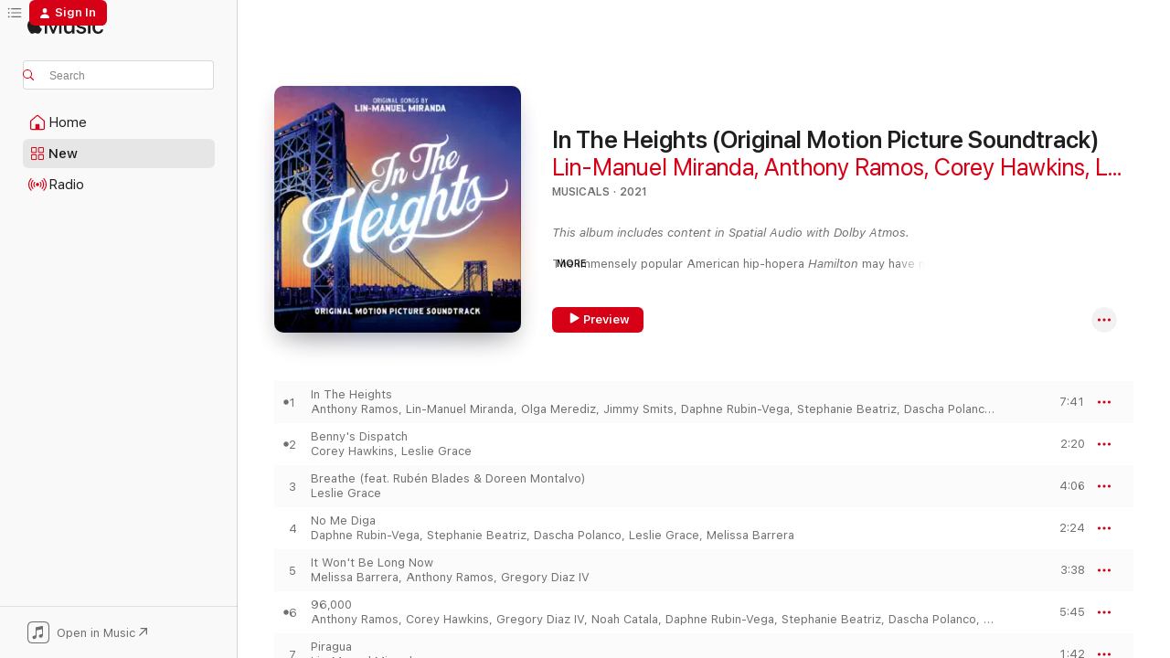

--- FILE ---
content_type: text/html
request_url: https://music.apple.com/us/album/in-the-heights-original-motion-picture-soundtrack/1563820975?at=11l5536&ct=album_in-the-heights-original-motion-pic&itsct=toolbox_linkbuilder&itscg=30200&ls=1&uo=4
body_size: 31923
content:
<!DOCTYPE html>
<html dir="ltr" lang="en-US">
    <head>
        <!-- prettier-ignore -->
        <meta charset="utf-8">
        <!-- prettier-ignore -->
        <meta http-equiv="X-UA-Compatible" content="IE=edge">
        <!-- prettier-ignore -->
        <meta
            name="viewport"
            content="width=device-width,initial-scale=1,interactive-widget=resizes-content"
        >
        <!-- prettier-ignore -->
        <meta name="applicable-device" content="pc,mobile">
        <!-- prettier-ignore -->
        <meta name="referrer" content="strict-origin">
        <!-- prettier-ignore -->
        <link
            rel="apple-touch-icon"
            sizes="180x180"
            href="/assets/favicon/favicon-180.png"
        >
        <!-- prettier-ignore -->
        <link
            rel="icon"
            type="image/png"
            sizes="32x32"
            href="/assets/favicon/favicon-32.png"
        >
        <!-- prettier-ignore -->
        <link
            rel="icon"
            type="image/png"
            sizes="16x16"
            href="/assets/favicon/favicon-16.png"
        >
        <!-- prettier-ignore -->
        <link
            rel="mask-icon"
            href="/assets/favicon/favicon.svg"
            color="#fa233b"
        >
        <!-- prettier-ignore -->
        <link rel="manifest" href="/manifest.json">

        <title>‎In The Heights (Original Motion Picture Soundtrack) - Album by Lin-Manuel Miranda, Anthony Ramos, Corey Hawkins, Leslie Grace &amp; Melissa Barrera - Apple Music</title><!-- HEAD_svelte-1cypuwr_START --><link rel="preconnect" href="//www.apple.com/wss/fonts" crossorigin="anonymous"><link rel="stylesheet" href="//www.apple.com/wss/fonts?families=SF+Pro,v4%7CSF+Pro+Icons,v1&amp;display=swap" type="text/css" referrerpolicy="strict-origin-when-cross-origin"><!-- HEAD_svelte-1cypuwr_END --><!-- HEAD_svelte-eg3hvx_START -->    <meta name="description" content="Listen to In The Heights (Original Motion Picture Soundtrack) by Lin-Manuel Miranda, Anthony Ramos, Corey Hawkins, Leslie Grace &amp; Melissa Barrera on Apple Music. 2021. 17 Songs. Duration: 1 hour 11 minutes."> <meta name="keywords" content="listen, In The Heights (Original Motion Picture Soundtrack), Lin-Manuel Miranda, Anthony Ramos, Corey Hawkins, Leslie Grace &amp; Melissa Barrera, music, singles, songs, Musicals, streaming music, apple music"> <link rel="canonical" href="https://music.apple.com/us/album/in-the-heights-original-motion-picture-soundtrack/1563820975">   <link rel="alternate" type="application/json+oembed" href="https://music.apple.com/api/oembed?url=https%3A%2F%2Fmusic.apple.com%2Fus%2Falbum%2Fin-the-heights-original-motion-picture-soundtrack%2F1563820975" title="In The Heights (Original Motion Picture Soundtrack) by Lin-Manuel Miranda, Anthony Ramos, Corey Hawkins, Leslie Grace &amp; Melissa Barrera on Apple Music">  <meta name="al:ios:app_store_id" content="1108187390"> <meta name="al:ios:app_name" content="Apple Music"> <meta name="apple:content_id" content="1563820975"> <meta name="apple:title" content="In The Heights (Original Motion Picture Soundtrack)"> <meta name="apple:description" content="Listen to In The Heights (Original Motion Picture Soundtrack) by Lin-Manuel Miranda, Anthony Ramos, Corey Hawkins, Leslie Grace &amp; Melissa Barrera on Apple Music. 2021. 17 Songs. Duration: 1 hour 11 minutes.">   <meta property="og:title" content="In The Heights (Original Motion Picture Soundtrack) by Lin-Manuel Miranda, Anthony Ramos, Corey Hawkins, Leslie Grace &amp; Melissa Barrera on Apple Music"> <meta property="og:description" content="Album · 2021 · 17 Songs"> <meta property="og:site_name" content="Apple Music - Web Player"> <meta property="og:url" content="https://music.apple.com/us/album/in-the-heights-original-motion-picture-soundtrack/1563820975"> <meta property="og:image" content="https://is1-ssl.mzstatic.com/image/thumb/Music115/v4/7d/9c/bf/7d9cbff1-11fc-6d04-c9ea-84e63f1e3299/075679823656.jpg/1200x630bf-60.jpg"> <meta property="og:image:secure_url" content="https://is1-ssl.mzstatic.com/image/thumb/Music115/v4/7d/9c/bf/7d9cbff1-11fc-6d04-c9ea-84e63f1e3299/075679823656.jpg/1200x630bf-60.jpg"> <meta property="og:image:alt" content="In The Heights (Original Motion Picture Soundtrack) by Lin-Manuel Miranda, Anthony Ramos, Corey Hawkins, Leslie Grace &amp; Melissa Barrera on Apple Music"> <meta property="og:image:width" content="1200"> <meta property="og:image:height" content="630"> <meta property="og:image:type" content="image/jpg"> <meta property="og:type" content="music.album"> <meta property="og:locale" content="en_US">  <meta property="music:song_count" content="17"> <meta property="music:song" content="https://music.apple.com/us/song/in-the-heights/1563820977"> <meta property="music:song:preview_url:secure_url" content="https://music.apple.com/us/song/in-the-heights/1563820977"> <meta property="music:song:disc" content="1"> <meta property="music:song:duration" content="PT7M41S"> <meta property="music:song:track" content="1">  <meta property="music:song" content="https://music.apple.com/us/song/bennys-dispatch/1563820980"> <meta property="music:song:preview_url:secure_url" content="https://music.apple.com/us/song/bennys-dispatch/1563820980"> <meta property="music:song:disc" content="1"> <meta property="music:song:duration" content="PT2M20S"> <meta property="music:song:track" content="2">  <meta property="music:song" content="https://music.apple.com/us/song/breathe-feat-rub%C3%A9n-blades-doreen-montalvo/1563820982"> <meta property="music:song:preview_url:secure_url" content="https://music.apple.com/us/song/breathe-feat-rub%C3%A9n-blades-doreen-montalvo/1563820982"> <meta property="music:song:disc" content="1"> <meta property="music:song:duration" content="PT4M6S"> <meta property="music:song:track" content="3">  <meta property="music:song" content="https://music.apple.com/us/song/no-me-diga/1563820984"> <meta property="music:song:preview_url:secure_url" content="https://music.apple.com/us/song/no-me-diga/1563820984"> <meta property="music:song:disc" content="1"> <meta property="music:song:duration" content="PT2M24S"> <meta property="music:song:track" content="4">  <meta property="music:song" content="https://music.apple.com/us/song/it-wont-be-long-now/1563821076"> <meta property="music:song:preview_url:secure_url" content="https://music.apple.com/us/song/it-wont-be-long-now/1563821076"> <meta property="music:song:disc" content="1"> <meta property="music:song:duration" content="PT3M38S"> <meta property="music:song:track" content="5">  <meta property="music:song" content="https://music.apple.com/us/song/96-000/1563821078"> <meta property="music:song:preview_url:secure_url" content="https://music.apple.com/us/song/96-000/1563821078"> <meta property="music:song:disc" content="1"> <meta property="music:song:duration" content="PT5M45S"> <meta property="music:song:track" content="6">  <meta property="music:song" content="https://music.apple.com/us/song/piragua/1563821082"> <meta property="music:song:preview_url:secure_url" content="https://music.apple.com/us/song/piragua/1563821082"> <meta property="music:song:disc" content="1"> <meta property="music:song:duration" content="PT1M42S"> <meta property="music:song:track" content="7">  <meta property="music:song" content="https://music.apple.com/us/song/when-youre-home/1563821083"> <meta property="music:song:preview_url:secure_url" content="https://music.apple.com/us/song/when-youre-home/1563821083"> <meta property="music:song:disc" content="1"> <meta property="music:song:duration" content="PT5M23S"> <meta property="music:song:track" content="8">  <meta property="music:song" content="https://music.apple.com/us/song/the-club/1563821100"> <meta property="music:song:preview_url:secure_url" content="https://music.apple.com/us/song/the-club/1563821100"> <meta property="music:song:disc" content="1"> <meta property="music:song:duration" content="PT4M48S"> <meta property="music:song:track" content="9">  <meta property="music:song" content="https://music.apple.com/us/song/blackout/1563821103"> <meta property="music:song:preview_url:secure_url" content="https://music.apple.com/us/song/blackout/1563821103"> <meta property="music:song:disc" content="1"> <meta property="music:song:duration" content="PT3M20S"> <meta property="music:song:track" content="10">  <meta property="music:song" content="https://music.apple.com/us/song/paciencia-y-fe/1563821105"> <meta property="music:song:preview_url:secure_url" content="https://music.apple.com/us/song/paciencia-y-fe/1563821105"> <meta property="music:song:disc" content="1"> <meta property="music:song:duration" content="PT4M39S"> <meta property="music:song:track" content="11">  <meta property="music:song" content="https://music.apple.com/us/song/alabanza/1563821108"> <meta property="music:song:preview_url:secure_url" content="https://music.apple.com/us/song/alabanza/1563821108"> <meta property="music:song:disc" content="1"> <meta property="music:song:duration" content="PT3M18S"> <meta property="music:song:track" content="12">  <meta property="music:song" content="https://music.apple.com/us/song/carnaval-del-barrio/1563821109"> <meta property="music:song:preview_url:secure_url" content="https://music.apple.com/us/song/carnaval-del-barrio/1563821109"> <meta property="music:song:disc" content="1"> <meta property="music:song:duration" content="PT7M"> <meta property="music:song:track" content="13">  <meta property="music:song" content="https://music.apple.com/us/song/when-the-sun-goes-down/1563821112"> <meta property="music:song:preview_url:secure_url" content="https://music.apple.com/us/song/when-the-sun-goes-down/1563821112"> <meta property="music:song:disc" content="1"> <meta property="music:song:duration" content="PT2M52S"> <meta property="music:song:track" content="14">  <meta property="music:song" content="https://music.apple.com/us/song/champagne/1563821113"> <meta property="music:song:preview_url:secure_url" content="https://music.apple.com/us/song/champagne/1563821113"> <meta property="music:song:disc" content="1"> <meta property="music:song:duration" content="PT2M53S"> <meta property="music:song:track" content="15">  <meta property="music:song" content="https://music.apple.com/us/song/finale/1563821115"> <meta property="music:song:preview_url:secure_url" content="https://music.apple.com/us/song/finale/1563821115"> <meta property="music:song:disc" content="1"> <meta property="music:song:duration" content="PT5M29S"> <meta property="music:song:track" content="16">  <meta property="music:song" content="https://music.apple.com/us/song/home-all-summer-feat-marc-anthony/1563821119"> <meta property="music:song:preview_url:secure_url" content="https://music.apple.com/us/song/home-all-summer-feat-marc-anthony/1563821119"> <meta property="music:song:disc" content="1"> <meta property="music:song:duration" content="PT3M48S"> <meta property="music:song:track" content="17">   <meta property="music:musician" content="https://music.apple.com/us/artist/lin-manuel-miranda/329027198"><meta property="music:musician" content="https://music.apple.com/us/artist/anthony-ramos/1436553328"><meta property="music:musician" content="https://music.apple.com/us/artist/corey-hawkins/295130947"><meta property="music:musician" content="https://music.apple.com/us/artist/leslie-grace/388727257"><meta property="music:musician" content="https://music.apple.com/us/artist/melissa-barrera/1454426629"> <meta property="music:release_date" content="2021-06-11T00:00:00.000Z">   <meta name="twitter:title" content="In The Heights (Original Motion Picture Soundtrack) by Lin-Manuel Miranda, Anthony Ramos, Corey Hawkins, Leslie Grace &amp; Melissa Barrera on Apple Music"> <meta name="twitter:description" content="Album · 2021 · 17 Songs"> <meta name="twitter:site" content="@AppleMusic"> <meta name="twitter:image" content="https://is1-ssl.mzstatic.com/image/thumb/Music115/v4/7d/9c/bf/7d9cbff1-11fc-6d04-c9ea-84e63f1e3299/075679823656.jpg/600x600bf-60.jpg"> <meta name="twitter:image:alt" content="In The Heights (Original Motion Picture Soundtrack) by Lin-Manuel Miranda, Anthony Ramos, Corey Hawkins, Leslie Grace &amp; Melissa Barrera on Apple Music"> <meta name="twitter:card" content="summary">       <!-- HTML_TAG_START -->
                <script id=schema:music-album type="application/ld+json">
                    {"@context":"http://schema.org","@type":"MusicAlbum","name":"In The Heights (Original Motion Picture Soundtrack)","description":"Listen to In The Heights (Original Motion Picture Soundtrack) by Lin-Manuel Miranda, Anthony Ramos, Corey Hawkins, Leslie Grace & Melissa Barrera on Apple Music. 2021. 17 Songs. Duration: 1 hour 11 minutes.","citation":[{"@type":"MusicAlbum","image":"https://is1-ssl.mzstatic.com/image/thumb/Music116/v4/8c/d2/ec/8cd2ec8d-e4d9-fbd0-d783-77d881ec18ae/603497829323.jpg/1200x630bb.jpg","url":"https://music.apple.com/us/album/not-while-im-around-2023-broadway-cast-recording-ep/1695019384","name":"Not While I'm Around (2023 Broadway Cast Recording) - EP"},{"@type":"MusicAlbum","image":"https://is1-ssl.mzstatic.com/image/thumb/Music125/v4/78/4a/cb/784acbdb-c4a3-9422-d324-30440f30f3c5/18CRGIM06248.rgb.jpg/1200x630bb.jpg","url":"https://music.apple.com/us/album/carousel-2018-broadway-cast-recording/1391405459","name":"Carousel (2018 Broadway Cast Recording)"},{"@type":"MusicAlbum","image":"https://is1-ssl.mzstatic.com/image/thumb/Music124/v4/3b/4d/7d/3b4d7d77-0acb-f1f5-9e02-0c9cac7d75f9/mzi.argkujyr.jpg/1200x630bb.jpg","url":"https://music.apple.com/us/album/cinderella-2008-international-tour-cast-recording/292754636","name":"Cinderella (2008 International Tour Cast Recording)"},{"@type":"MusicAlbum","image":"https://is1-ssl.mzstatic.com/image/thumb/Music125/v4/16/50/93/16509371-267f-9923-a46c-5ac94d51f9f3/093624920106.jpg/1200x630bb.jpg","url":"https://music.apple.com/us/album/waitress-original-broadway-cast-recording/1117418120","name":"Waitress (Original Broadway Cast Recording)"},{"@type":"MusicAlbum","image":"https://is1-ssl.mzstatic.com/image/thumb/Music124/v4/47/49/d1/4749d112-86f9-38cc-09b6-2561e00150e6/00602577558870.rgb.jpg/1200x630bb.jpg","url":"https://music.apple.com/us/album/aint-too-proud-the-life-and-times-of/1454309082","name":"Ain't Too Proud: The Life and Times of The Temptations (Original Broadway Cast Recording)"},{"@type":"MusicAlbum","image":"https://is1-ssl.mzstatic.com/image/thumb/Music122/v4/0b/f6/6c/0bf66c55-aa5c-10d7-26f6-e5a60500967a/22CRGIM33895.rgb.jpg/1200x630bb.jpg","url":"https://music.apple.com/us/album/into-the-woods-2022-broadway-cast-recording/1646739403","name":"Into The Woods (2022 Broadway Cast Recording)"},{"@type":"MusicAlbum","image":"https://is1-ssl.mzstatic.com/image/thumb/Music122/v4/84/4a/a3/844aa35f-15d0-f119-9377-2d7b98ea2860/791558461145.jpg/1200x630bb.jpg","url":"https://music.apple.com/us/album/13-the-musical-soundtrack-from-the-netflix-film/1633559131","name":"13: The Musical (Soundtrack From the Netflix Film)"},{"@type":"MusicAlbum","image":"https://is1-ssl.mzstatic.com/image/thumb/Music123/v4/ab/41/5b/ab415bff-bd01-fda8-19a3-d509d5c319cd/859716540542.jpg/1200x630bb.jpg","url":"https://music.apple.com/us/album/the-color-purple-new-broadway-cast-recording/1664560698","name":"The Color Purple (New Broadway Cast Recording)"},{"@type":"MusicAlbum","image":"https://is1-ssl.mzstatic.com/image/thumb/Music122/v4/6b/6d/6a/6b6d6a26-f7cc-d26a-b170-b96ff04897a1/610583678628.jpg/1200x630bb.jpg","url":"https://music.apple.com/us/album/the-music-man-the-2022-broadway-cast-recording/1645946488","name":"The Music Man (The 2022 Broadway Cast Recording)"},{"@type":"MusicAlbum","image":"https://is1-ssl.mzstatic.com/image/thumb/Music113/v4/0d/76/ef/0d76efa5-85de-6dac-d655-8474b02eb692/859711314650.jpg/1200x630bb.jpg","url":"https://music.apple.com/us/album/matilda-the-musical-deluxe-edition-of-original/1664563514","name":"Matilda the Musical (Deluxe Edition of Original Broadway Cast Recording)"}],"tracks":[{"@type":"MusicRecording","name":"In The Heights","duration":"PT7M41S","url":"https://music.apple.com/us/song/in-the-heights/1563820977","offers":{"@type":"Offer","category":"free","price":0},"audio":{"@type":"AudioObject","potentialAction":{"@type":"ListenAction","expectsAcceptanceOf":{"@type":"Offer","category":"free"},"target":{"@type":"EntryPoint","actionPlatform":"https://music.apple.com/us/song/in-the-heights/1563820977"}},"name":"In The Heights","contentUrl":"https://audio-ssl.itunes.apple.com/itunes-assets/AudioPreview112/v4/6a/89/65/6a896597-a5f3-20ee-e9a7-04707b1f02ed/mzaf_703707533560892228.plus.aac.ep.m4a","duration":"PT7M41S","uploadDate":"2021-04-23","thumbnailUrl":"https://is1-ssl.mzstatic.com/image/thumb/Music115/v4/7d/9c/bf/7d9cbff1-11fc-6d04-c9ea-84e63f1e3299/075679823656.jpg/1200x630bb.jpg"}},{"@type":"MusicRecording","name":"Benny's Dispatch","duration":"PT2M20S","url":"https://music.apple.com/us/song/bennys-dispatch/1563820980","offers":{"@type":"Offer","category":"free","price":0},"audio":{"@type":"AudioObject","potentialAction":{"@type":"ListenAction","expectsAcceptanceOf":{"@type":"Offer","category":"free"},"target":{"@type":"EntryPoint","actionPlatform":"https://music.apple.com/us/song/bennys-dispatch/1563820980"}},"name":"Benny's Dispatch","contentUrl":"https://audio-ssl.itunes.apple.com/itunes-assets/AudioPreview122/v4/5b/5e/6c/5b5e6c2b-9b45-8e3d-f4a0-855927bfd7d3/mzaf_7134310749329517447.plus.aac.p.m4a","duration":"PT2M20S","uploadDate":"2021-06-11","thumbnailUrl":"https://is1-ssl.mzstatic.com/image/thumb/Music115/v4/7d/9c/bf/7d9cbff1-11fc-6d04-c9ea-84e63f1e3299/075679823656.jpg/1200x630bb.jpg"}},{"@type":"MusicRecording","name":"Breathe (feat. Rubén Blades & Doreen Montalvo)","duration":"PT4M6S","url":"https://music.apple.com/us/song/breathe-feat-rub%C3%A9n-blades-doreen-montalvo/1563820982","offers":{"@type":"Offer","category":"free","price":0},"audio":{"@type":"AudioObject","potentialAction":{"@type":"ListenAction","expectsAcceptanceOf":{"@type":"Offer","category":"free"},"target":{"@type":"EntryPoint","actionPlatform":"https://music.apple.com/us/song/breathe-feat-rub%C3%A9n-blades-doreen-montalvo/1563820982"}},"name":"Breathe (feat. Rubén Blades & Doreen Montalvo)","contentUrl":"https://audio-ssl.itunes.apple.com/itunes-assets/AudioPreview112/v4/81/2d/7c/812d7cd2-e8fb-277c-ca6d-260acf032a01/mzaf_5614435076654996171.plus.aac.ep.m4a","duration":"PT4M6S","uploadDate":"2021-06-11","thumbnailUrl":"https://is1-ssl.mzstatic.com/image/thumb/Music115/v4/7d/9c/bf/7d9cbff1-11fc-6d04-c9ea-84e63f1e3299/075679823656.jpg/1200x630bb.jpg"}},{"@type":"MusicRecording","name":"No Me Diga","duration":"PT2M24S","url":"https://music.apple.com/us/song/no-me-diga/1563820984","offers":{"@type":"Offer","category":"free","price":0},"audio":{"@type":"AudioObject","potentialAction":{"@type":"ListenAction","expectsAcceptanceOf":{"@type":"Offer","category":"free"},"target":{"@type":"EntryPoint","actionPlatform":"https://music.apple.com/us/song/no-me-diga/1563820984"}},"name":"No Me Diga","contentUrl":"https://audio-ssl.itunes.apple.com/itunes-assets/AudioPreview112/v4/8f/e9/fb/8fe9fb26-df52-24d8-8bb9-c9b87e5855c1/mzaf_3690908925606404954.plus.aac.p.m4a","duration":"PT2M24S","uploadDate":"2021-06-11","thumbnailUrl":"https://is1-ssl.mzstatic.com/image/thumb/Music115/v4/7d/9c/bf/7d9cbff1-11fc-6d04-c9ea-84e63f1e3299/075679823656.jpg/1200x630bb.jpg"}},{"@type":"MusicRecording","name":"It Won't Be Long Now","duration":"PT3M38S","url":"https://music.apple.com/us/song/it-wont-be-long-now/1563821076","offers":{"@type":"Offer","category":"free","price":0},"audio":{"@type":"AudioObject","potentialAction":{"@type":"ListenAction","expectsAcceptanceOf":{"@type":"Offer","category":"free"},"target":{"@type":"EntryPoint","actionPlatform":"https://music.apple.com/us/song/it-wont-be-long-now/1563821076"}},"name":"It Won't Be Long Now","contentUrl":"https://audio-ssl.itunes.apple.com/itunes-assets/AudioPreview122/v4/e4/d8/58/e4d85806-db7e-3bc7-0816-9d292ad2b3d7/mzaf_15765702029062939406.plus.aac.ep.m4a","duration":"PT3M38S","uploadDate":"2021-06-11","thumbnailUrl":"https://is1-ssl.mzstatic.com/image/thumb/Music115/v4/7d/9c/bf/7d9cbff1-11fc-6d04-c9ea-84e63f1e3299/075679823656.jpg/1200x630bb.jpg"}},{"@type":"MusicRecording","name":"96,000","duration":"PT5M45S","url":"https://music.apple.com/us/song/96-000/1563821078","offers":{"@type":"Offer","category":"free","price":0},"audio":{"@type":"AudioObject","potentialAction":{"@type":"ListenAction","expectsAcceptanceOf":{"@type":"Offer","category":"free"},"target":{"@type":"EntryPoint","actionPlatform":"https://music.apple.com/us/song/96-000/1563821078"}},"name":"96,000","contentUrl":"https://audio-ssl.itunes.apple.com/itunes-assets/AudioPreview112/v4/eb/b7/9f/ebb79fd9-36fd-5e93-1df2-ccf5ab41a296/mzaf_5164644716578954461.plus.aac.ep.m4a","duration":"PT5M45S","uploadDate":"2021-05-03","thumbnailUrl":"https://is1-ssl.mzstatic.com/image/thumb/Music115/v4/7d/9c/bf/7d9cbff1-11fc-6d04-c9ea-84e63f1e3299/075679823656.jpg/1200x630bb.jpg"}},{"@type":"MusicRecording","name":"Piragua","duration":"PT1M42S","url":"https://music.apple.com/us/song/piragua/1563821082","offers":{"@type":"Offer","category":"free","price":0},"audio":{"@type":"AudioObject","potentialAction":{"@type":"ListenAction","expectsAcceptanceOf":{"@type":"Offer","category":"free"},"target":{"@type":"EntryPoint","actionPlatform":"https://music.apple.com/us/song/piragua/1563821082"}},"name":"Piragua","contentUrl":"https://audio-ssl.itunes.apple.com/itunes-assets/AudioPreview122/v4/64/59/c3/6459c3e5-5b95-3f1a-5480-5194c48af1cf/mzaf_2667773346273629105.plus.aac.p.m4a","duration":"PT1M42S","uploadDate":"2021-06-11","thumbnailUrl":"https://is1-ssl.mzstatic.com/image/thumb/Music115/v4/7d/9c/bf/7d9cbff1-11fc-6d04-c9ea-84e63f1e3299/075679823656.jpg/1200x630bb.jpg"}},{"@type":"MusicRecording","name":"When You're Home","duration":"PT5M23S","url":"https://music.apple.com/us/song/when-youre-home/1563821083","offers":{"@type":"Offer","category":"free","price":0},"audio":{"@type":"AudioObject","potentialAction":{"@type":"ListenAction","expectsAcceptanceOf":{"@type":"Offer","category":"free"},"target":{"@type":"EntryPoint","actionPlatform":"https://music.apple.com/us/song/when-youre-home/1563821083"}},"name":"When You're Home","contentUrl":"https://audio-ssl.itunes.apple.com/itunes-assets/AudioPreview122/v4/f5/46/c4/f546c4db-4a86-58cc-400e-615c3b266074/mzaf_15082572012762717772.plus.aac.ep.m4a","duration":"PT5M23S","uploadDate":"2021-06-11","thumbnailUrl":"https://is1-ssl.mzstatic.com/image/thumb/Music115/v4/7d/9c/bf/7d9cbff1-11fc-6d04-c9ea-84e63f1e3299/075679823656.jpg/1200x630bb.jpg"}},{"@type":"MusicRecording","name":"The Club","duration":"PT4M48S","url":"https://music.apple.com/us/song/the-club/1563821100","offers":{"@type":"Offer","category":"free","price":0},"audio":{"@type":"AudioObject","potentialAction":{"@type":"ListenAction","expectsAcceptanceOf":{"@type":"Offer","category":"free"},"target":{"@type":"EntryPoint","actionPlatform":"https://music.apple.com/us/song/the-club/1563821100"}},"name":"The Club","contentUrl":"https://audio-ssl.itunes.apple.com/itunes-assets/AudioPreview112/v4/5d/86/b7/5d86b72c-ef5a-8bc5-9d43-6b549db4e75c/mzaf_10934508651876652910.plus.aac.ep.m4a","duration":"PT4M48S","uploadDate":"2021-06-11","thumbnailUrl":"https://is1-ssl.mzstatic.com/image/thumb/Music115/v4/7d/9c/bf/7d9cbff1-11fc-6d04-c9ea-84e63f1e3299/075679823656.jpg/1200x630bb.jpg"}},{"@type":"MusicRecording","name":"Blackout","duration":"PT3M20S","url":"https://music.apple.com/us/song/blackout/1563821103","offers":{"@type":"Offer","category":"free","price":0},"audio":{"@type":"AudioObject","potentialAction":{"@type":"ListenAction","expectsAcceptanceOf":{"@type":"Offer","category":"free"},"target":{"@type":"EntryPoint","actionPlatform":"https://music.apple.com/us/song/blackout/1563821103"}},"name":"Blackout","contentUrl":"https://audio-ssl.itunes.apple.com/itunes-assets/AudioPreview112/v4/0f/de/32/0fde32c3-03cb-e81c-8a07-b87d2e74fa86/mzaf_1816356290597945591.plus.aac.ep.m4a","duration":"PT3M20S","uploadDate":"2021-06-11","thumbnailUrl":"https://is1-ssl.mzstatic.com/image/thumb/Music115/v4/7d/9c/bf/7d9cbff1-11fc-6d04-c9ea-84e63f1e3299/075679823656.jpg/1200x630bb.jpg"}},{"@type":"MusicRecording","name":"Paciencia Y Fe","duration":"PT4M39S","url":"https://music.apple.com/us/song/paciencia-y-fe/1563821105","offers":{"@type":"Offer","category":"free","price":0},"audio":{"@type":"AudioObject","potentialAction":{"@type":"ListenAction","expectsAcceptanceOf":{"@type":"Offer","category":"free"},"target":{"@type":"EntryPoint","actionPlatform":"https://music.apple.com/us/song/paciencia-y-fe/1563821105"}},"name":"Paciencia Y Fe","contentUrl":"https://audio-ssl.itunes.apple.com/itunes-assets/AudioPreview112/v4/41/ff/e3/41ffe361-e022-c0ba-2c89-cd9943f78fc1/mzaf_8404927172940992535.plus.aac.ep.m4a","duration":"PT4M39S","uploadDate":"2021-06-11","thumbnailUrl":"https://is1-ssl.mzstatic.com/image/thumb/Music115/v4/7d/9c/bf/7d9cbff1-11fc-6d04-c9ea-84e63f1e3299/075679823656.jpg/1200x630bb.jpg"}},{"@type":"MusicRecording","name":"Alabanza","duration":"PT3M18S","url":"https://music.apple.com/us/song/alabanza/1563821108","offers":{"@type":"Offer","category":"free","price":0},"audio":{"@type":"AudioObject","potentialAction":{"@type":"ListenAction","expectsAcceptanceOf":{"@type":"Offer","category":"free"},"target":{"@type":"EntryPoint","actionPlatform":"https://music.apple.com/us/song/alabanza/1563821108"}},"name":"Alabanza","contentUrl":"https://audio-ssl.itunes.apple.com/itunes-assets/AudioPreview112/v4/4d/bd/c8/4dbdc80d-6895-6474-22a7-0c9a52da55f7/mzaf_161560135550243518.plus.aac.ep.m4a","duration":"PT3M18S","uploadDate":"2021-06-11","thumbnailUrl":"https://is1-ssl.mzstatic.com/image/thumb/Music115/v4/7d/9c/bf/7d9cbff1-11fc-6d04-c9ea-84e63f1e3299/075679823656.jpg/1200x630bb.jpg"}},{"@type":"MusicRecording","name":"Carnaval Del Barrio","duration":"PT7M","url":"https://music.apple.com/us/song/carnaval-del-barrio/1563821109","offers":{"@type":"Offer","category":"free","price":0},"audio":{"@type":"AudioObject","potentialAction":{"@type":"ListenAction","expectsAcceptanceOf":{"@type":"Offer","category":"free"},"target":{"@type":"EntryPoint","actionPlatform":"https://music.apple.com/us/song/carnaval-del-barrio/1563821109"}},"name":"Carnaval Del Barrio","contentUrl":"https://audio-ssl.itunes.apple.com/itunes-assets/AudioPreview112/v4/3f/ba/f6/3fbaf6f7-b4ea-955e-e11c-4accfe72896a/mzaf_1488659556881495245.plus.aac.ep.m4a","duration":"PT7M","uploadDate":"2021-06-11","thumbnailUrl":"https://is1-ssl.mzstatic.com/image/thumb/Music115/v4/7d/9c/bf/7d9cbff1-11fc-6d04-c9ea-84e63f1e3299/075679823656.jpg/1200x630bb.jpg"}},{"@type":"MusicRecording","name":"When The Sun Goes Down","duration":"PT2M52S","url":"https://music.apple.com/us/song/when-the-sun-goes-down/1563821112","offers":{"@type":"Offer","category":"free","price":0},"audio":{"@type":"AudioObject","potentialAction":{"@type":"ListenAction","expectsAcceptanceOf":{"@type":"Offer","category":"free"},"target":{"@type":"EntryPoint","actionPlatform":"https://music.apple.com/us/song/when-the-sun-goes-down/1563821112"}},"name":"When The Sun Goes Down","contentUrl":"https://audio-ssl.itunes.apple.com/itunes-assets/AudioPreview112/v4/ad/c5/c3/adc5c357-b334-542d-4098-f499446aef75/mzaf_15865314680926874698.plus.aac.ep.m4a","duration":"PT2M52S","uploadDate":"2021-06-11","thumbnailUrl":"https://is1-ssl.mzstatic.com/image/thumb/Music115/v4/7d/9c/bf/7d9cbff1-11fc-6d04-c9ea-84e63f1e3299/075679823656.jpg/1200x630bb.jpg"}},{"@type":"MusicRecording","name":"Champagne","duration":"PT2M53S","url":"https://music.apple.com/us/song/champagne/1563821113","offers":{"@type":"Offer","category":"free","price":0},"audio":{"@type":"AudioObject","potentialAction":{"@type":"ListenAction","expectsAcceptanceOf":{"@type":"Offer","category":"free"},"target":{"@type":"EntryPoint","actionPlatform":"https://music.apple.com/us/song/champagne/1563821113"}},"name":"Champagne","contentUrl":"https://audio-ssl.itunes.apple.com/itunes-assets/AudioPreview112/v4/44/2c/b4/442cb4b2-54fa-3ec2-92e9-30c4a68c9eba/mzaf_3425910589688046206.plus.aac.ep.m4a","duration":"PT2M53S","uploadDate":"2021-06-11","thumbnailUrl":"https://is1-ssl.mzstatic.com/image/thumb/Music115/v4/7d/9c/bf/7d9cbff1-11fc-6d04-c9ea-84e63f1e3299/075679823656.jpg/1200x630bb.jpg"}},{"@type":"MusicRecording","name":"Finale","duration":"PT5M29S","url":"https://music.apple.com/us/song/finale/1563821115","offers":{"@type":"Offer","category":"free","price":0},"audio":{"@type":"AudioObject","potentialAction":{"@type":"ListenAction","expectsAcceptanceOf":{"@type":"Offer","category":"free"},"target":{"@type":"EntryPoint","actionPlatform":"https://music.apple.com/us/song/finale/1563821115"}},"name":"Finale","contentUrl":"https://audio-ssl.itunes.apple.com/itunes-assets/AudioPreview112/v4/80/8e/60/808e6085-20dd-37d4-82ad-8e3e3ebe8805/mzaf_843118220222588787.plus.aac.ep.m4a","duration":"PT5M29S","uploadDate":"2021-06-11","thumbnailUrl":"https://is1-ssl.mzstatic.com/image/thumb/Music115/v4/7d/9c/bf/7d9cbff1-11fc-6d04-c9ea-84e63f1e3299/075679823656.jpg/1200x630bb.jpg"}},{"@type":"MusicRecording","name":"Home All Summer (feat. Marc Anthony)","duration":"PT3M48S","url":"https://music.apple.com/us/song/home-all-summer-feat-marc-anthony/1563821119","offers":{"@type":"Offer","category":"free","price":0},"audio":{"@type":"AudioObject","potentialAction":{"@type":"ListenAction","expectsAcceptanceOf":{"@type":"Offer","category":"free"},"target":{"@type":"EntryPoint","actionPlatform":"https://music.apple.com/us/song/home-all-summer-feat-marc-anthony/1563821119"}},"name":"Home All Summer (feat. Marc Anthony)","contentUrl":"https://audio-ssl.itunes.apple.com/itunes-assets/AudioPreview122/v4/34/4c/a3/344ca3dc-2b47-283c-f1a0-11c4baad06aa/mzaf_4348931605331576357.plus.aac.ep.m4a","duration":"PT3M48S","uploadDate":"2021-06-11","thumbnailUrl":"https://is1-ssl.mzstatic.com/image/thumb/Music115/v4/7d/9c/bf/7d9cbff1-11fc-6d04-c9ea-84e63f1e3299/075679823656.jpg/1200x630bb.jpg"}}],"workExample":[{"@type":"MusicAlbum","image":"https://is1-ssl.mzstatic.com/image/thumb/Music115/v4/f3/99/31/f399318c-3f0d-bfd5-7a69-0b78b22a90df/075679921338.jpg/1200x630bb.jpg","url":"https://music.apple.com/us/album/hamilton-an-american-musical-original-broadway-cast/1025210938","name":"Hamilton: An American Musical (Original Broadway Cast Recording)"},{"@type":"MusicAlbum","image":"https://is1-ssl.mzstatic.com/image/thumb/Music126/v4/94/4d/9a/944d9a8d-0549-f537-5706-5b083bd84a7d/21UM1IM38949.rgb.jpg/1200x630bb.jpg","url":"https://music.apple.com/us/album/encanto-original-motion-picture-soundtrack/1594677532","name":"Encanto (Original Motion Picture Soundtrack)"},{"@type":"MusicAlbum","image":"https://is1-ssl.mzstatic.com/image/thumb/Music126/v4/35/24/1b/35241b7c-a539-1cd1-a855-f656cb46f67d/16UMGIM75345.rgb.jpg/1200x630bb.jpg","url":"https://music.apple.com/us/album/moana-original-motion-picture-soundtrack/1440634928","name":"Moana (Original Motion Picture Soundtrack)"},{"@type":"MusicAlbum","image":"https://is1-ssl.mzstatic.com/image/thumb/Music115/v4/d6/4d/52/d64d52b5-b6c6-8f4e-f25a-9ffa6e7ebb67/075679774736.jpg/1200x630bb.jpg","url":"https://music.apple.com/us/album/vivo-original-motion-picture-soundtrack/1578757136","name":"Vivo (Original Motion Picture Soundtrack)"},{"@type":"MusicAlbum","image":"https://is1-ssl.mzstatic.com/image/thumb/Music128/v4/83/6f/a2/836fa2b7-662c-9b44-d25e-f43cf0d4dee3/791558888737.jpg/1200x630bb.jpg","url":"https://music.apple.com/us/album/in-the-heights-original-broadway-cast-recording/1269639900","name":"In the Heights (Original Broadway Cast Recording)"},{"@type":"MusicAlbum","image":"https://is1-ssl.mzstatic.com/image/thumb/Music114/v4/0d/b0/b0/0db0b0a0-8cca-7fde-da3b-5bbac49359ff/075679875150.jpg/1200x630bb.jpg","url":"https://music.apple.com/us/album/found-tonight-single/1358792601","name":"Found / Tonight - Single"},{"@type":"MusicAlbum","image":"https://is1-ssl.mzstatic.com/image/thumb/Music221/v4/e5/90/f5/e590f5ea-d846-148b-017c-eb7557f8d5ff/24UM1IM36290.rgb.jpg/1200x630bb.jpg","url":"https://music.apple.com/us/album/mufasa-the-lion-king-original-motion-picture/1784768145","name":"Mufasa: The Lion King (Original Motion Picture Soundtrack/Deluxe Edition)"},{"@type":"MusicAlbum","image":"https://is1-ssl.mzstatic.com/image/thumb/Music211/v4/b5/55/3d/b5553dd2-69f0-08a3-ceaf-15da134a3c18/24UM1IM28911.rgb.jpg/1200x630bb.jpg","url":"https://music.apple.com/us/album/mufasa-the-lion-king-original-motion-picture-soundtrack/1781804223","name":"Mufasa: The Lion King (Original Motion Picture Soundtrack)"},{"@type":"MusicAlbum","image":"https://is1-ssl.mzstatic.com/image/thumb/Music6/v4/f9/01/98/f9019892-6f03-ebe6-f8fb-9c80f035ba8b/859712827982_cover.tif/1200x630bb.jpg","url":"https://music.apple.com/us/album/21-chump-street-the-musical-ep/892408890","name":"21 Chump Street: The Musical - EP"},{"@type":"MusicAlbum","image":"https://is1-ssl.mzstatic.com/image/thumb/Music118/v4/49/63/1b/49631bdd-2d93-f354-d466-2ba478fbfb39/075679884350.jpg/1200x630bb.jpg","url":"https://music.apple.com/us/album/almost-like-praying-feat-artists-for-puerto-rico-single/1293225783","name":"Almost Like Praying (feat. Artists for Puerto Rico) - Single"},{"@type":"MusicAlbum","image":"https://is1-ssl.mzstatic.com/image/thumb/Music124/v4/45/cf/47/45cf473e-4598-5036-d74f-7d7018d9f3b3/BringItOn_Itune_ka_pl_1R1.jpg/1200x630bb.jpg","url":"https://music.apple.com/us/album/bring-it-on-the-musical-original-broadway-cast-recording/563598497","name":"Bring It On: The Musical (Original Broadway Cast Recording)"},{"@type":"MusicAlbum","image":"https://is1-ssl.mzstatic.com/image/thumb/Music117/v4/61/05/2f/61052f6f-d4d2-bf61-1d9d-21b1b717d82b/075679897091.jpg/1200x630bb.jpg","url":"https://music.apple.com/us/album/the-hamilton-instrumentals/1253736556","name":"The Hamilton Instrumentals"},{"@type":"MusicAlbum","image":"https://is1-ssl.mzstatic.com/image/thumb/Music221/v4/e9/48/5f/e9485ff5-d35a-b141-430f-8b3d37b8ef38/075679629760.jpg/1200x630bb.jpg","url":"https://music.apple.com/us/album/warriors/1769091603","name":"Warriors"},{"@type":"MusicAlbum","image":"https://is1-ssl.mzstatic.com/image/thumb/Music128/v4/38/38/3b/38383bbd-6434-a830-ede5-22df538dff36/075679857897.jpg/1200x630bb.jpg","url":"https://music.apple.com/us/album/cheering-for-me-now-original-off-broadway-cast-single/1442645462","name":"Cheering for Me Now (Original Off-Broadway Cast) - Single"},{"@type":"MusicAlbum","image":"https://is1-ssl.mzstatic.com/image/thumb/Music116/v4/8e/30/c0/8e30c0d5-e935-958e-efa8-0bfc3d4aee0b/22UMGIM04999.rgb.jpg/1200x630bb.jpg","url":"https://music.apple.com/us/album/we-dont-talk-about-bruno-from-encanto/1605202547","name":"We Don’t Talk About Bruno (From \"Encanto\")"},{"@type":"MusicRecording","name":"In The Heights","duration":"PT7M41S","url":"https://music.apple.com/us/song/in-the-heights/1563820977","offers":{"@type":"Offer","category":"free","price":0},"audio":{"@type":"AudioObject","potentialAction":{"@type":"ListenAction","expectsAcceptanceOf":{"@type":"Offer","category":"free"},"target":{"@type":"EntryPoint","actionPlatform":"https://music.apple.com/us/song/in-the-heights/1563820977"}},"name":"In The Heights","contentUrl":"https://audio-ssl.itunes.apple.com/itunes-assets/AudioPreview112/v4/6a/89/65/6a896597-a5f3-20ee-e9a7-04707b1f02ed/mzaf_703707533560892228.plus.aac.ep.m4a","duration":"PT7M41S","uploadDate":"2021-04-23","thumbnailUrl":"https://is1-ssl.mzstatic.com/image/thumb/Music115/v4/7d/9c/bf/7d9cbff1-11fc-6d04-c9ea-84e63f1e3299/075679823656.jpg/1200x630bb.jpg"}},{"@type":"MusicRecording","name":"Benny's Dispatch","duration":"PT2M20S","url":"https://music.apple.com/us/song/bennys-dispatch/1563820980","offers":{"@type":"Offer","category":"free","price":0},"audio":{"@type":"AudioObject","potentialAction":{"@type":"ListenAction","expectsAcceptanceOf":{"@type":"Offer","category":"free"},"target":{"@type":"EntryPoint","actionPlatform":"https://music.apple.com/us/song/bennys-dispatch/1563820980"}},"name":"Benny's Dispatch","contentUrl":"https://audio-ssl.itunes.apple.com/itunes-assets/AudioPreview122/v4/5b/5e/6c/5b5e6c2b-9b45-8e3d-f4a0-855927bfd7d3/mzaf_7134310749329517447.plus.aac.p.m4a","duration":"PT2M20S","uploadDate":"2021-06-11","thumbnailUrl":"https://is1-ssl.mzstatic.com/image/thumb/Music115/v4/7d/9c/bf/7d9cbff1-11fc-6d04-c9ea-84e63f1e3299/075679823656.jpg/1200x630bb.jpg"}},{"@type":"MusicRecording","name":"Breathe (feat. Rubén Blades & Doreen Montalvo)","duration":"PT4M6S","url":"https://music.apple.com/us/song/breathe-feat-rub%C3%A9n-blades-doreen-montalvo/1563820982","offers":{"@type":"Offer","category":"free","price":0},"audio":{"@type":"AudioObject","potentialAction":{"@type":"ListenAction","expectsAcceptanceOf":{"@type":"Offer","category":"free"},"target":{"@type":"EntryPoint","actionPlatform":"https://music.apple.com/us/song/breathe-feat-rub%C3%A9n-blades-doreen-montalvo/1563820982"}},"name":"Breathe (feat. Rubén Blades & Doreen Montalvo)","contentUrl":"https://audio-ssl.itunes.apple.com/itunes-assets/AudioPreview112/v4/81/2d/7c/812d7cd2-e8fb-277c-ca6d-260acf032a01/mzaf_5614435076654996171.plus.aac.ep.m4a","duration":"PT4M6S","uploadDate":"2021-06-11","thumbnailUrl":"https://is1-ssl.mzstatic.com/image/thumb/Music115/v4/7d/9c/bf/7d9cbff1-11fc-6d04-c9ea-84e63f1e3299/075679823656.jpg/1200x630bb.jpg"}},{"@type":"MusicRecording","name":"No Me Diga","duration":"PT2M24S","url":"https://music.apple.com/us/song/no-me-diga/1563820984","offers":{"@type":"Offer","category":"free","price":0},"audio":{"@type":"AudioObject","potentialAction":{"@type":"ListenAction","expectsAcceptanceOf":{"@type":"Offer","category":"free"},"target":{"@type":"EntryPoint","actionPlatform":"https://music.apple.com/us/song/no-me-diga/1563820984"}},"name":"No Me Diga","contentUrl":"https://audio-ssl.itunes.apple.com/itunes-assets/AudioPreview112/v4/8f/e9/fb/8fe9fb26-df52-24d8-8bb9-c9b87e5855c1/mzaf_3690908925606404954.plus.aac.p.m4a","duration":"PT2M24S","uploadDate":"2021-06-11","thumbnailUrl":"https://is1-ssl.mzstatic.com/image/thumb/Music115/v4/7d/9c/bf/7d9cbff1-11fc-6d04-c9ea-84e63f1e3299/075679823656.jpg/1200x630bb.jpg"}},{"@type":"MusicRecording","name":"It Won't Be Long Now","duration":"PT3M38S","url":"https://music.apple.com/us/song/it-wont-be-long-now/1563821076","offers":{"@type":"Offer","category":"free","price":0},"audio":{"@type":"AudioObject","potentialAction":{"@type":"ListenAction","expectsAcceptanceOf":{"@type":"Offer","category":"free"},"target":{"@type":"EntryPoint","actionPlatform":"https://music.apple.com/us/song/it-wont-be-long-now/1563821076"}},"name":"It Won't Be Long Now","contentUrl":"https://audio-ssl.itunes.apple.com/itunes-assets/AudioPreview122/v4/e4/d8/58/e4d85806-db7e-3bc7-0816-9d292ad2b3d7/mzaf_15765702029062939406.plus.aac.ep.m4a","duration":"PT3M38S","uploadDate":"2021-06-11","thumbnailUrl":"https://is1-ssl.mzstatic.com/image/thumb/Music115/v4/7d/9c/bf/7d9cbff1-11fc-6d04-c9ea-84e63f1e3299/075679823656.jpg/1200x630bb.jpg"}},{"@type":"MusicRecording","name":"96,000","duration":"PT5M45S","url":"https://music.apple.com/us/song/96-000/1563821078","offers":{"@type":"Offer","category":"free","price":0},"audio":{"@type":"AudioObject","potentialAction":{"@type":"ListenAction","expectsAcceptanceOf":{"@type":"Offer","category":"free"},"target":{"@type":"EntryPoint","actionPlatform":"https://music.apple.com/us/song/96-000/1563821078"}},"name":"96,000","contentUrl":"https://audio-ssl.itunes.apple.com/itunes-assets/AudioPreview112/v4/eb/b7/9f/ebb79fd9-36fd-5e93-1df2-ccf5ab41a296/mzaf_5164644716578954461.plus.aac.ep.m4a","duration":"PT5M45S","uploadDate":"2021-05-03","thumbnailUrl":"https://is1-ssl.mzstatic.com/image/thumb/Music115/v4/7d/9c/bf/7d9cbff1-11fc-6d04-c9ea-84e63f1e3299/075679823656.jpg/1200x630bb.jpg"}},{"@type":"MusicRecording","name":"Piragua","duration":"PT1M42S","url":"https://music.apple.com/us/song/piragua/1563821082","offers":{"@type":"Offer","category":"free","price":0},"audio":{"@type":"AudioObject","potentialAction":{"@type":"ListenAction","expectsAcceptanceOf":{"@type":"Offer","category":"free"},"target":{"@type":"EntryPoint","actionPlatform":"https://music.apple.com/us/song/piragua/1563821082"}},"name":"Piragua","contentUrl":"https://audio-ssl.itunes.apple.com/itunes-assets/AudioPreview122/v4/64/59/c3/6459c3e5-5b95-3f1a-5480-5194c48af1cf/mzaf_2667773346273629105.plus.aac.p.m4a","duration":"PT1M42S","uploadDate":"2021-06-11","thumbnailUrl":"https://is1-ssl.mzstatic.com/image/thumb/Music115/v4/7d/9c/bf/7d9cbff1-11fc-6d04-c9ea-84e63f1e3299/075679823656.jpg/1200x630bb.jpg"}},{"@type":"MusicRecording","name":"When You're Home","duration":"PT5M23S","url":"https://music.apple.com/us/song/when-youre-home/1563821083","offers":{"@type":"Offer","category":"free","price":0},"audio":{"@type":"AudioObject","potentialAction":{"@type":"ListenAction","expectsAcceptanceOf":{"@type":"Offer","category":"free"},"target":{"@type":"EntryPoint","actionPlatform":"https://music.apple.com/us/song/when-youre-home/1563821083"}},"name":"When You're Home","contentUrl":"https://audio-ssl.itunes.apple.com/itunes-assets/AudioPreview122/v4/f5/46/c4/f546c4db-4a86-58cc-400e-615c3b266074/mzaf_15082572012762717772.plus.aac.ep.m4a","duration":"PT5M23S","uploadDate":"2021-06-11","thumbnailUrl":"https://is1-ssl.mzstatic.com/image/thumb/Music115/v4/7d/9c/bf/7d9cbff1-11fc-6d04-c9ea-84e63f1e3299/075679823656.jpg/1200x630bb.jpg"}},{"@type":"MusicRecording","name":"The Club","duration":"PT4M48S","url":"https://music.apple.com/us/song/the-club/1563821100","offers":{"@type":"Offer","category":"free","price":0},"audio":{"@type":"AudioObject","potentialAction":{"@type":"ListenAction","expectsAcceptanceOf":{"@type":"Offer","category":"free"},"target":{"@type":"EntryPoint","actionPlatform":"https://music.apple.com/us/song/the-club/1563821100"}},"name":"The Club","contentUrl":"https://audio-ssl.itunes.apple.com/itunes-assets/AudioPreview112/v4/5d/86/b7/5d86b72c-ef5a-8bc5-9d43-6b549db4e75c/mzaf_10934508651876652910.plus.aac.ep.m4a","duration":"PT4M48S","uploadDate":"2021-06-11","thumbnailUrl":"https://is1-ssl.mzstatic.com/image/thumb/Music115/v4/7d/9c/bf/7d9cbff1-11fc-6d04-c9ea-84e63f1e3299/075679823656.jpg/1200x630bb.jpg"}},{"@type":"MusicRecording","name":"Blackout","duration":"PT3M20S","url":"https://music.apple.com/us/song/blackout/1563821103","offers":{"@type":"Offer","category":"free","price":0},"audio":{"@type":"AudioObject","potentialAction":{"@type":"ListenAction","expectsAcceptanceOf":{"@type":"Offer","category":"free"},"target":{"@type":"EntryPoint","actionPlatform":"https://music.apple.com/us/song/blackout/1563821103"}},"name":"Blackout","contentUrl":"https://audio-ssl.itunes.apple.com/itunes-assets/AudioPreview112/v4/0f/de/32/0fde32c3-03cb-e81c-8a07-b87d2e74fa86/mzaf_1816356290597945591.plus.aac.ep.m4a","duration":"PT3M20S","uploadDate":"2021-06-11","thumbnailUrl":"https://is1-ssl.mzstatic.com/image/thumb/Music115/v4/7d/9c/bf/7d9cbff1-11fc-6d04-c9ea-84e63f1e3299/075679823656.jpg/1200x630bb.jpg"}},{"@type":"MusicRecording","name":"Paciencia Y Fe","duration":"PT4M39S","url":"https://music.apple.com/us/song/paciencia-y-fe/1563821105","offers":{"@type":"Offer","category":"free","price":0},"audio":{"@type":"AudioObject","potentialAction":{"@type":"ListenAction","expectsAcceptanceOf":{"@type":"Offer","category":"free"},"target":{"@type":"EntryPoint","actionPlatform":"https://music.apple.com/us/song/paciencia-y-fe/1563821105"}},"name":"Paciencia Y Fe","contentUrl":"https://audio-ssl.itunes.apple.com/itunes-assets/AudioPreview112/v4/41/ff/e3/41ffe361-e022-c0ba-2c89-cd9943f78fc1/mzaf_8404927172940992535.plus.aac.ep.m4a","duration":"PT4M39S","uploadDate":"2021-06-11","thumbnailUrl":"https://is1-ssl.mzstatic.com/image/thumb/Music115/v4/7d/9c/bf/7d9cbff1-11fc-6d04-c9ea-84e63f1e3299/075679823656.jpg/1200x630bb.jpg"}},{"@type":"MusicRecording","name":"Alabanza","duration":"PT3M18S","url":"https://music.apple.com/us/song/alabanza/1563821108","offers":{"@type":"Offer","category":"free","price":0},"audio":{"@type":"AudioObject","potentialAction":{"@type":"ListenAction","expectsAcceptanceOf":{"@type":"Offer","category":"free"},"target":{"@type":"EntryPoint","actionPlatform":"https://music.apple.com/us/song/alabanza/1563821108"}},"name":"Alabanza","contentUrl":"https://audio-ssl.itunes.apple.com/itunes-assets/AudioPreview112/v4/4d/bd/c8/4dbdc80d-6895-6474-22a7-0c9a52da55f7/mzaf_161560135550243518.plus.aac.ep.m4a","duration":"PT3M18S","uploadDate":"2021-06-11","thumbnailUrl":"https://is1-ssl.mzstatic.com/image/thumb/Music115/v4/7d/9c/bf/7d9cbff1-11fc-6d04-c9ea-84e63f1e3299/075679823656.jpg/1200x630bb.jpg"}},{"@type":"MusicRecording","name":"Carnaval Del Barrio","duration":"PT7M","url":"https://music.apple.com/us/song/carnaval-del-barrio/1563821109","offers":{"@type":"Offer","category":"free","price":0},"audio":{"@type":"AudioObject","potentialAction":{"@type":"ListenAction","expectsAcceptanceOf":{"@type":"Offer","category":"free"},"target":{"@type":"EntryPoint","actionPlatform":"https://music.apple.com/us/song/carnaval-del-barrio/1563821109"}},"name":"Carnaval Del Barrio","contentUrl":"https://audio-ssl.itunes.apple.com/itunes-assets/AudioPreview112/v4/3f/ba/f6/3fbaf6f7-b4ea-955e-e11c-4accfe72896a/mzaf_1488659556881495245.plus.aac.ep.m4a","duration":"PT7M","uploadDate":"2021-06-11","thumbnailUrl":"https://is1-ssl.mzstatic.com/image/thumb/Music115/v4/7d/9c/bf/7d9cbff1-11fc-6d04-c9ea-84e63f1e3299/075679823656.jpg/1200x630bb.jpg"}},{"@type":"MusicRecording","name":"When The Sun Goes Down","duration":"PT2M52S","url":"https://music.apple.com/us/song/when-the-sun-goes-down/1563821112","offers":{"@type":"Offer","category":"free","price":0},"audio":{"@type":"AudioObject","potentialAction":{"@type":"ListenAction","expectsAcceptanceOf":{"@type":"Offer","category":"free"},"target":{"@type":"EntryPoint","actionPlatform":"https://music.apple.com/us/song/when-the-sun-goes-down/1563821112"}},"name":"When The Sun Goes Down","contentUrl":"https://audio-ssl.itunes.apple.com/itunes-assets/AudioPreview112/v4/ad/c5/c3/adc5c357-b334-542d-4098-f499446aef75/mzaf_15865314680926874698.plus.aac.ep.m4a","duration":"PT2M52S","uploadDate":"2021-06-11","thumbnailUrl":"https://is1-ssl.mzstatic.com/image/thumb/Music115/v4/7d/9c/bf/7d9cbff1-11fc-6d04-c9ea-84e63f1e3299/075679823656.jpg/1200x630bb.jpg"}},{"@type":"MusicRecording","name":"Champagne","duration":"PT2M53S","url":"https://music.apple.com/us/song/champagne/1563821113","offers":{"@type":"Offer","category":"free","price":0},"audio":{"@type":"AudioObject","potentialAction":{"@type":"ListenAction","expectsAcceptanceOf":{"@type":"Offer","category":"free"},"target":{"@type":"EntryPoint","actionPlatform":"https://music.apple.com/us/song/champagne/1563821113"}},"name":"Champagne","contentUrl":"https://audio-ssl.itunes.apple.com/itunes-assets/AudioPreview112/v4/44/2c/b4/442cb4b2-54fa-3ec2-92e9-30c4a68c9eba/mzaf_3425910589688046206.plus.aac.ep.m4a","duration":"PT2M53S","uploadDate":"2021-06-11","thumbnailUrl":"https://is1-ssl.mzstatic.com/image/thumb/Music115/v4/7d/9c/bf/7d9cbff1-11fc-6d04-c9ea-84e63f1e3299/075679823656.jpg/1200x630bb.jpg"}},{"@type":"MusicRecording","name":"Finale","duration":"PT5M29S","url":"https://music.apple.com/us/song/finale/1563821115","offers":{"@type":"Offer","category":"free","price":0},"audio":{"@type":"AudioObject","potentialAction":{"@type":"ListenAction","expectsAcceptanceOf":{"@type":"Offer","category":"free"},"target":{"@type":"EntryPoint","actionPlatform":"https://music.apple.com/us/song/finale/1563821115"}},"name":"Finale","contentUrl":"https://audio-ssl.itunes.apple.com/itunes-assets/AudioPreview112/v4/80/8e/60/808e6085-20dd-37d4-82ad-8e3e3ebe8805/mzaf_843118220222588787.plus.aac.ep.m4a","duration":"PT5M29S","uploadDate":"2021-06-11","thumbnailUrl":"https://is1-ssl.mzstatic.com/image/thumb/Music115/v4/7d/9c/bf/7d9cbff1-11fc-6d04-c9ea-84e63f1e3299/075679823656.jpg/1200x630bb.jpg"}},{"@type":"MusicRecording","name":"Home All Summer (feat. Marc Anthony)","duration":"PT3M48S","url":"https://music.apple.com/us/song/home-all-summer-feat-marc-anthony/1563821119","offers":{"@type":"Offer","category":"free","price":0},"audio":{"@type":"AudioObject","potentialAction":{"@type":"ListenAction","expectsAcceptanceOf":{"@type":"Offer","category":"free"},"target":{"@type":"EntryPoint","actionPlatform":"https://music.apple.com/us/song/home-all-summer-feat-marc-anthony/1563821119"}},"name":"Home All Summer (feat. Marc Anthony)","contentUrl":"https://audio-ssl.itunes.apple.com/itunes-assets/AudioPreview122/v4/34/4c/a3/344ca3dc-2b47-283c-f1a0-11c4baad06aa/mzaf_4348931605331576357.plus.aac.ep.m4a","duration":"PT3M48S","uploadDate":"2021-06-11","thumbnailUrl":"https://is1-ssl.mzstatic.com/image/thumb/Music115/v4/7d/9c/bf/7d9cbff1-11fc-6d04-c9ea-84e63f1e3299/075679823656.jpg/1200x630bb.jpg"}}],"url":"https://music.apple.com/us/album/in-the-heights-original-motion-picture-soundtrack/1563820975","image":"https://is1-ssl.mzstatic.com/image/thumb/Music115/v4/7d/9c/bf/7d9cbff1-11fc-6d04-c9ea-84e63f1e3299/075679823656.jpg/1200x630bb.jpg","potentialAction":{"@type":"ListenAction","expectsAcceptanceOf":{"@type":"Offer","category":"free"},"target":{"@type":"EntryPoint","actionPlatform":"https://music.apple.com/us/album/in-the-heights-original-motion-picture-soundtrack/1563820975"}},"genre":["Musicals","Music","Soundtrack"],"datePublished":"2021-06-11","byArtist":[{"@type":"MusicGroup","url":"https://music.apple.com/us/artist/lin-manuel-miranda/329027198","name":"Lin-Manuel Miranda"},{"@type":"MusicGroup","url":"https://music.apple.com/us/artist/anthony-ramos/1436553328","name":"Anthony Ramos"},{"@type":"MusicGroup","url":"https://music.apple.com/us/artist/corey-hawkins/295130947","name":"Corey Hawkins"},{"@type":"MusicGroup","url":"https://music.apple.com/us/artist/leslie-grace/388727257","name":"Leslie Grace"},{"@type":"MusicGroup","url":"https://music.apple.com/us/artist/melissa-barrera/1454426629","name":"Melissa Barrera"}]}
                </script>
                <!-- HTML_TAG_END -->    <!-- HEAD_svelte-eg3hvx_END -->
      <script type="module" crossorigin src="/assets/index~8a6f659a1b.js"></script>
      <link rel="stylesheet" href="/assets/index~99bed3cf08.css">
      <script type="module">import.meta.url;import("_").catch(()=>1);async function* g(){};window.__vite_is_modern_browser=true;</script>
      <script type="module">!function(){if(window.__vite_is_modern_browser)return;console.warn("vite: loading legacy chunks, syntax error above and the same error below should be ignored");var e=document.getElementById("vite-legacy-polyfill"),n=document.createElement("script");n.src=e.src,n.onload=function(){System.import(document.getElementById('vite-legacy-entry').getAttribute('data-src'))},document.body.appendChild(n)}();</script>
    </head>
    <body>
        <script src="/assets/focus-visible/focus-visible.min.js"></script>
        
        <script
            async
            src="/includes/js-cdn/musickit/v3/amp/musickit.js"
        ></script>
        <script
            type="module"
            async
            src="/includes/js-cdn/musickit/v3/components/musickit-components/musickit-components.esm.js"
        ></script>
        <script
            nomodule
            async
            src="/includes/js-cdn/musickit/v3/components/musickit-components/musickit-components.js"
        ></script>
        <svg style="display: none" xmlns="http://www.w3.org/2000/svg">
            <symbol id="play-circle-fill" viewBox="0 0 60 60">
                <path
                    class="icon-circle-fill__circle"
                    fill="var(--iconCircleFillBG, transparent)"
                    d="M30 60c16.411 0 30-13.617 30-30C60 13.588 46.382 0 29.971 0 13.588 0 .001 13.588.001 30c0 16.383 13.617 30 30 30Z"
                />
                <path
                    fill="var(--iconFillArrow, var(--keyColor, black))"
                    d="M24.411 41.853c-1.41.853-3.028.177-3.028-1.294V19.47c0-1.44 1.735-2.058 3.028-1.294l17.265 10.235a1.89 1.89 0 0 1 0 3.265L24.411 41.853Z"
                />
            </symbol>
        </svg>
        <div class="body-container">
              <div class="app-container svelte-t3vj1e" data-testid="app-container">   <div class="header svelte-rjjbqs" data-testid="header"><nav data-testid="navigation" class="navigation svelte-13li0vp"><div class="navigation__header svelte-13li0vp"><div data-testid="logo" class="logo svelte-1o7dz8w"> <a aria-label="Apple Music" role="img" href="https://music.apple.com/us/home" class="svelte-1o7dz8w"><svg height="20" viewBox="0 0 83 20" width="83" xmlns="http://www.w3.org/2000/svg" class="logo" aria-hidden="true"><path d="M34.752 19.746V6.243h-.088l-5.433 13.503h-2.074L21.711 6.243h-.087v13.503h-2.548V1.399h3.235l5.833 14.621h.1l5.82-14.62h3.248v18.347h-2.56zm16.649 0h-2.586v-2.263h-.062c-.725 1.602-2.061 2.504-4.072 2.504-2.86 0-4.61-1.894-4.61-4.958V6.37h2.698v8.125c0 2.034.95 3.127 2.81 3.127 1.95 0 3.124-1.373 3.124-3.458V6.37H51.4v13.376zm7.394-13.618c3.06 0 5.046 1.73 5.134 4.196h-2.536c-.15-1.296-1.087-2.11-2.598-2.11-1.462 0-2.436.724-2.436 1.793 0 .839.6 1.41 2.023 1.741l2.136.496c2.686.636 3.71 1.704 3.71 3.636 0 2.442-2.236 4.12-5.333 4.12-3.285 0-5.26-1.64-5.509-4.183h2.673c.25 1.398 1.187 2.085 2.836 2.085 1.623 0 2.623-.687 2.623-1.78 0-.865-.487-1.373-1.924-1.704l-2.136-.508c-2.498-.585-3.735-1.806-3.735-3.75 0-2.391 2.049-4.032 5.072-4.032zM66.1 2.836c0-.878.7-1.577 1.561-1.577.862 0 1.55.7 1.55 1.577 0 .864-.688 1.576-1.55 1.576a1.573 1.573 0 0 1-1.56-1.576zm.212 3.534h2.698v13.376h-2.698zm14.089 4.603c-.275-1.424-1.324-2.556-3.085-2.556-2.086 0-3.46 1.767-3.46 4.64 0 2.938 1.386 4.642 3.485 4.642 1.66 0 2.748-.928 3.06-2.48H83C82.713 18.067 80.477 20 77.317 20c-3.76 0-6.208-2.62-6.208-6.942 0-4.247 2.448-6.93 6.183-6.93 3.385 0 5.446 2.213 5.683 4.845h-2.573zM10.824 3.189c-.698.834-1.805 1.496-2.913 1.398-.145-1.128.41-2.33 1.036-3.065C9.644.662 10.848.05 11.835 0c.121 1.178-.336 2.33-1.01 3.19zm.999 1.619c.624.049 2.425.244 3.578 1.98-.096.074-2.137 1.272-2.113 3.79.024 3.01 2.593 4.012 2.617 4.037-.024.074-.407 1.419-1.344 2.812-.817 1.224-1.657 2.422-3.002 2.447-1.297.024-1.73-.783-3.218-.783-1.489 0-1.97.758-3.194.807-1.297.048-2.28-1.297-3.097-2.52C.368 14.908-.904 10.408.825 7.375c.84-1.516 2.377-2.47 4.034-2.495 1.273-.023 2.45.857 3.218.857.769 0 2.137-1.027 3.746-.93z"></path></svg></a>   </div> <div class="search-input-wrapper svelte-nrtdem" data-testid="search-input"><div data-testid="amp-search-input" aria-controls="search-suggestions" aria-expanded="false" aria-haspopup="listbox" aria-owns="search-suggestions" class="search-input-container svelte-rg26q6" tabindex="-1" role=""><div class="flex-container svelte-rg26q6"><form id="search-input-form" class="svelte-rg26q6"><svg height="16" width="16" viewBox="0 0 16 16" class="search-svg" aria-hidden="true"><path d="M11.87 10.835c.018.015.035.03.051.047l3.864 3.863a.735.735 0 1 1-1.04 1.04l-3.863-3.864a.744.744 0 0 1-.047-.051 6.667 6.667 0 1 1 1.035-1.035zM6.667 12a5.333 5.333 0 1 0 0-10.667 5.333 5.333 0 0 0 0 10.667z"></path></svg> <input aria-autocomplete="list" aria-multiline="false" aria-controls="search-suggestions" aria-label="Search" placeholder="Search" spellcheck="false" autocomplete="off" autocorrect="off" autocapitalize="off" type="text" inputmode="search" class="search-input__text-field svelte-rg26q6" data-testid="search-input__text-field"></form> </div> <div data-testid="search-scope-bar"></div>   </div> </div></div> <div data-testid="navigation-content" class="navigation__content svelte-13li0vp" id="navigation" aria-hidden="false"><div class="navigation__scrollable-container svelte-13li0vp"><div data-testid="navigation-items-primary" class="navigation-items navigation-items--primary svelte-ng61m8"> <ul class="navigation-items__list svelte-ng61m8">  <li class="navigation-item navigation-item__home svelte-1a5yt87" aria-selected="false" data-testid="navigation-item"> <a href="https://music.apple.com/us/home" class="navigation-item__link svelte-1a5yt87" role="button" data-testid="home" aria-pressed="false"><div class="navigation-item__content svelte-zhx7t9"> <span class="navigation-item__icon svelte-zhx7t9"> <svg width="24" height="24" viewBox="0 0 24 24" xmlns="http://www.w3.org/2000/svg" aria-hidden="true"><path d="M5.93 20.16a1.94 1.94 0 0 1-1.43-.502c-.334-.335-.502-.794-.502-1.393v-7.142c0-.362.062-.688.177-.953.123-.264.326-.529.6-.75l6.145-5.157c.176-.141.344-.247.52-.318.176-.07.362-.105.564-.105.194 0 .388.035.565.105.176.07.352.177.52.318l6.146 5.158c.273.23.467.476.59.75.124.264.177.59.177.96v7.134c0 .59-.159 1.058-.503 1.393-.335.335-.811.503-1.428.503H5.929Zm12.14-1.172c.221 0 .406-.07.547-.212a.688.688 0 0 0 .22-.511v-7.142c0-.177-.026-.344-.087-.459a.97.97 0 0 0-.265-.353l-6.154-5.149a.756.756 0 0 0-.177-.115.37.37 0 0 0-.15-.035.37.37 0 0 0-.158.035l-.177.115-6.145 5.15a.982.982 0 0 0-.274.352 1.13 1.13 0 0 0-.088.468v7.133c0 .203.08.379.23.511a.744.744 0 0 0 .546.212h12.133Zm-8.323-4.7c0-.176.062-.326.177-.432a.6.6 0 0 1 .423-.159h3.315c.176 0 .326.053.432.16s.159.255.159.431v4.973H9.756v-4.973Z"></path></svg> </span> <span class="navigation-item__label svelte-zhx7t9"> Home </span> </div></a>  </li>  <li class="navigation-item navigation-item__new svelte-1a5yt87" aria-selected="false" data-testid="navigation-item"> <a href="https://music.apple.com/us/new" class="navigation-item__link svelte-1a5yt87" role="button" data-testid="new" aria-pressed="false"><div class="navigation-item__content svelte-zhx7t9"> <span class="navigation-item__icon svelte-zhx7t9"> <svg height="24" viewBox="0 0 24 24" width="24" aria-hidden="true"><path d="M9.92 11.354c.966 0 1.453-.487 1.453-1.49v-3.4c0-1.004-.487-1.483-1.453-1.483H6.452C5.487 4.981 5 5.46 5 6.464v3.4c0 1.003.487 1.49 1.452 1.49zm7.628 0c.965 0 1.452-.487 1.452-1.49v-3.4c0-1.004-.487-1.483-1.452-1.483h-3.46c-.974 0-1.46.479-1.46 1.483v3.4c0 1.003.486 1.49 1.46 1.49zm-7.65-1.073h-3.43c-.266 0-.396-.137-.396-.418v-3.4c0-.273.13-.41.396-.41h3.43c.265 0 .402.137.402.41v3.4c0 .281-.137.418-.403.418zm7.634 0h-3.43c-.273 0-.402-.137-.402-.418v-3.4c0-.273.129-.41.403-.41h3.43c.265 0 .395.137.395.41v3.4c0 .281-.13.418-.396.418zm-7.612 8.7c.966 0 1.453-.48 1.453-1.483v-3.407c0-.996-.487-1.483-1.453-1.483H6.452c-.965 0-1.452.487-1.452 1.483v3.407c0 1.004.487 1.483 1.452 1.483zm7.628 0c.965 0 1.452-.48 1.452-1.483v-3.407c0-.996-.487-1.483-1.452-1.483h-3.46c-.974 0-1.46.487-1.46 1.483v3.407c0 1.004.486 1.483 1.46 1.483zm-7.65-1.072h-3.43c-.266 0-.396-.137-.396-.41v-3.4c0-.282.13-.418.396-.418h3.43c.265 0 .402.136.402.418v3.4c0 .273-.137.41-.403.41zm7.634 0h-3.43c-.273 0-.402-.137-.402-.41v-3.4c0-.282.129-.418.403-.418h3.43c.265 0 .395.136.395.418v3.4c0 .273-.13.41-.396.41z" fill-opacity=".95"></path></svg> </span> <span class="navigation-item__label svelte-zhx7t9"> New </span> </div></a>  </li>  <li class="navigation-item navigation-item__radio svelte-1a5yt87" aria-selected="false" data-testid="navigation-item"> <a href="https://music.apple.com/us/radio" class="navigation-item__link svelte-1a5yt87" role="button" data-testid="radio" aria-pressed="false"><div class="navigation-item__content svelte-zhx7t9"> <span class="navigation-item__icon svelte-zhx7t9"> <svg width="24" height="24" viewBox="0 0 24 24" xmlns="http://www.w3.org/2000/svg" aria-hidden="true"><path d="M19.359 18.57C21.033 16.818 22 14.461 22 11.89s-.967-4.93-2.641-6.68c-.276-.292-.653-.26-.868-.023-.222.246-.176.591.085.868 1.466 1.535 2.272 3.593 2.272 5.835 0 2.241-.806 4.3-2.272 5.835-.261.268-.307.621-.085.86.215.245.592.276.868-.016zm-13.85.014c.222-.238.176-.59-.085-.86-1.474-1.535-2.272-3.593-2.272-5.834 0-2.242.798-4.3 2.272-5.835.261-.277.307-.622.085-.868-.215-.238-.592-.269-.868.023C2.967 6.96 2 9.318 2 11.89s.967 4.929 2.641 6.68c.276.29.653.26.868.014zm1.957-1.873c.223-.253.162-.583-.1-.867-.951-1.068-1.473-2.45-1.473-3.954 0-1.505.522-2.887 1.474-3.954.26-.284.322-.614.1-.876-.23-.26-.622-.26-.891.039-1.175 1.274-1.827 2.963-1.827 4.79 0 1.82.652 3.517 1.827 4.784.269.3.66.307.89.038zm9.958-.038c1.175-1.267 1.827-2.964 1.827-4.783 0-1.828-.652-3.517-1.827-4.791-.269-.3-.66-.3-.89-.039-.23.262-.162.592.092.876.96 1.067 1.481 2.449 1.481 3.954 0 1.504-.522 2.886-1.481 3.954-.254.284-.323.614-.092.867.23.269.621.261.89-.038zm-8.061-1.966c.23-.26.13-.568-.092-.883-.415-.522-.63-1.197-.63-1.934 0-.737.215-1.413.63-1.943.222-.307.322-.614.092-.875s-.653-.261-.906.054a4.385 4.385 0 0 0-.968 2.764 4.38 4.38 0 0 0 .968 2.756c.253.322.675.322.906.061zm6.18-.061a4.38 4.38 0 0 0 .968-2.756 4.385 4.385 0 0 0-.968-2.764c-.253-.315-.675-.315-.906-.054-.23.261-.138.568.092.875.415.53.63 1.206.63 1.943 0 .737-.215 1.412-.63 1.934-.23.315-.322.622-.092.883s.653.261.906-.061zm-3.547-.967c.96 0 1.789-.814 1.789-1.797s-.83-1.789-1.789-1.789c-.96 0-1.781.806-1.781 1.789 0 .983.821 1.797 1.781 1.797z"></path></svg> </span> <span class="navigation-item__label svelte-zhx7t9"> Radio </span> </div></a>  </li>  <li class="navigation-item navigation-item__search svelte-1a5yt87" aria-selected="false" data-testid="navigation-item"> <a href="https://music.apple.com/us/search" class="navigation-item__link svelte-1a5yt87" role="button" data-testid="search" aria-pressed="false"><div class="navigation-item__content svelte-zhx7t9"> <span class="navigation-item__icon svelte-zhx7t9"> <svg height="24" viewBox="0 0 24 24" width="24" aria-hidden="true"><path d="M17.979 18.553c.476 0 .813-.366.813-.835a.807.807 0 0 0-.235-.586l-3.45-3.457a5.61 5.61 0 0 0 1.158-3.413c0-3.098-2.535-5.633-5.633-5.633C7.542 4.63 5 7.156 5 10.262c0 3.098 2.534 5.632 5.632 5.632a5.614 5.614 0 0 0 3.274-1.055l3.472 3.472a.835.835 0 0 0 .6.242zm-7.347-3.875c-2.417 0-4.416-2-4.416-4.416 0-2.417 2-4.417 4.416-4.417 2.417 0 4.417 2 4.417 4.417s-2 4.416-4.417 4.416z" fill-opacity=".95"></path></svg> </span> <span class="navigation-item__label svelte-zhx7t9"> Search </span> </div></a>  </li></ul> </div>   </div> <div class="navigation__native-cta"><div slot="native-cta"><div data-testid="native-cta" class="native-cta svelte-6xh86f  native-cta--authenticated"><button class="native-cta__button svelte-6xh86f" data-testid="native-cta-button"><span class="native-cta__app-icon svelte-6xh86f"><svg width="24" height="24" xmlns="http://www.w3.org/2000/svg" xml:space="preserve" style="fill-rule:evenodd;clip-rule:evenodd;stroke-linejoin:round;stroke-miterlimit:2" viewBox="0 0 24 24" slot="app-icon" aria-hidden="true"><path d="M22.567 1.496C21.448.393 19.956.045 17.293.045H6.566c-2.508 0-4.028.376-5.12 1.465C.344 2.601 0 4.09 0 6.611v10.727c0 2.695.33 4.18 1.432 5.257 1.106 1.103 2.595 1.45 5.275 1.45h10.586c2.663 0 4.169-.347 5.274-1.45C23.656 21.504 24 20.033 24 17.338V6.752c0-2.694-.344-4.179-1.433-5.256Zm.411 4.9v11.299c0 1.898-.338 3.286-1.188 4.137-.851.864-2.256 1.191-4.141 1.191H6.35c-1.884 0-3.303-.341-4.154-1.191-.85-.851-1.174-2.239-1.174-4.137V6.54c0-2.014.324-3.445 1.16-4.295.851-.864 2.312-1.177 4.313-1.177h11.154c1.885 0 3.29.341 4.141 1.191.864.85 1.188 2.239 1.188 4.137Z" style="fill-rule:nonzero"></path><path d="M7.413 19.255c.987 0 2.48-.728 2.48-2.672v-6.385c0-.35.063-.428.378-.494l5.298-1.095c.351-.067.534.025.534.333l.035 4.286c0 .337-.182.586-.53.652l-1.014.228c-1.361.3-2.007.923-2.007 1.937 0 1.017.79 1.748 1.926 1.748.986 0 2.444-.679 2.444-2.64V5.654c0-.636-.279-.821-1.016-.66L9.646 6.298c-.448.091-.674.329-.674.699l.035 7.697c0 .336-.148.546-.446.613l-1.067.21c-1.329.266-1.986.93-1.986 1.993 0 1.017.786 1.745 1.905 1.745Z" style="fill-rule:nonzero"></path></svg></span> <span class="native-cta__label svelte-6xh86f">Open in Music</span> <span class="native-cta__arrow svelte-6xh86f"><svg height="16" width="16" viewBox="0 0 16 16" class="native-cta-action" aria-hidden="true"><path d="M1.559 16 13.795 3.764v8.962H16V0H3.274v2.205h8.962L0 14.441 1.559 16z"></path></svg></span></button> </div>  </div></div></div> </nav> </div>  <div class="player-bar player-bar__floating-player svelte-1rr9v04" data-testid="player-bar" aria-label="Music controls" aria-hidden="false">   </div>   <div id="scrollable-page" class="scrollable-page svelte-mt0bfj" data-main-content data-testid="main-section" aria-hidden="false"><main data-testid="main" class="svelte-bzjlhs"><div class="content-container svelte-bzjlhs" data-testid="content-container"><div class="search-input-wrapper svelte-nrtdem" data-testid="search-input"><div data-testid="amp-search-input" aria-controls="search-suggestions" aria-expanded="false" aria-haspopup="listbox" aria-owns="search-suggestions" class="search-input-container svelte-rg26q6" tabindex="-1" role=""><div class="flex-container svelte-rg26q6"><form id="search-input-form" class="svelte-rg26q6"><svg height="16" width="16" viewBox="0 0 16 16" class="search-svg" aria-hidden="true"><path d="M11.87 10.835c.018.015.035.03.051.047l3.864 3.863a.735.735 0 1 1-1.04 1.04l-3.863-3.864a.744.744 0 0 1-.047-.051 6.667 6.667 0 1 1 1.035-1.035zM6.667 12a5.333 5.333 0 1 0 0-10.667 5.333 5.333 0 0 0 0 10.667z"></path></svg> <input value="" aria-autocomplete="list" aria-multiline="false" aria-controls="search-suggestions" aria-label="Search" placeholder="Search" spellcheck="false" autocomplete="off" autocorrect="off" autocapitalize="off" type="text" inputmode="search" class="search-input__text-field svelte-rg26q6" data-testid="search-input__text-field"></form> </div> <div data-testid="search-scope-bar"> </div>   </div> </div>      <div class="section svelte-wa5vzl" data-testid="section-container" aria-label="Featured"> <div class="section-content svelte-wa5vzl" data-testid="section-content">  <div class="container-detail-header svelte-1uuona0" data-testid="container-detail-header"><div slot="artwork"><div class="artwork__radiosity svelte-1agpw2h"> <div data-testid="artwork-component" class="artwork-component artwork-component--aspect-ratio artwork-component--orientation-square svelte-uduhys        artwork-component--has-borders" style="
            --artwork-bg-color: #0c133f;
            --aspect-ratio: 1;
            --placeholder-bg-color: #0c133f;
       ">   <picture class="svelte-uduhys"><source sizes=" (max-width:1319px) 296px,(min-width:1320px) and (max-width:1679px) 316px,316px" srcset="https://is1-ssl.mzstatic.com/image/thumb/Music115/v4/7d/9c/bf/7d9cbff1-11fc-6d04-c9ea-84e63f1e3299/075679823656.jpg/296x296bb.webp 296w,https://is1-ssl.mzstatic.com/image/thumb/Music115/v4/7d/9c/bf/7d9cbff1-11fc-6d04-c9ea-84e63f1e3299/075679823656.jpg/316x316bb.webp 316w,https://is1-ssl.mzstatic.com/image/thumb/Music115/v4/7d/9c/bf/7d9cbff1-11fc-6d04-c9ea-84e63f1e3299/075679823656.jpg/592x592bb.webp 592w,https://is1-ssl.mzstatic.com/image/thumb/Music115/v4/7d/9c/bf/7d9cbff1-11fc-6d04-c9ea-84e63f1e3299/075679823656.jpg/632x632bb.webp 632w" type="image/webp"> <source sizes=" (max-width:1319px) 296px,(min-width:1320px) and (max-width:1679px) 316px,316px" srcset="https://is1-ssl.mzstatic.com/image/thumb/Music115/v4/7d/9c/bf/7d9cbff1-11fc-6d04-c9ea-84e63f1e3299/075679823656.jpg/296x296bb-60.jpg 296w,https://is1-ssl.mzstatic.com/image/thumb/Music115/v4/7d/9c/bf/7d9cbff1-11fc-6d04-c9ea-84e63f1e3299/075679823656.jpg/316x316bb-60.jpg 316w,https://is1-ssl.mzstatic.com/image/thumb/Music115/v4/7d/9c/bf/7d9cbff1-11fc-6d04-c9ea-84e63f1e3299/075679823656.jpg/592x592bb-60.jpg 592w,https://is1-ssl.mzstatic.com/image/thumb/Music115/v4/7d/9c/bf/7d9cbff1-11fc-6d04-c9ea-84e63f1e3299/075679823656.jpg/632x632bb-60.jpg 632w" type="image/jpeg"> <img alt="" class="artwork-component__contents artwork-component__image svelte-uduhys" loading="lazy" src="/assets/artwork/1x1.gif" role="presentation" decoding="async" width="316" height="316" fetchpriority="auto" style="opacity: 1;"></picture> </div></div> <div class="artwork-container svelte-r6ug84"><div data-testid="artwork-component" class="artwork-component artwork-component--aspect-ratio artwork-component--orientation-square svelte-uduhys        artwork-component--has-borders" style="
            --artwork-bg-color: #0b0c33;
            --aspect-ratio: 1;
            --placeholder-bg-color: #0b0c33;
       ">   <picture class="svelte-uduhys"><source sizes=" (max-width:1319px) 296px,(min-width:1320px) and (max-width:1679px) 316px,316px" srcset="https://is1-ssl.mzstatic.com/image/thumb/Video125/v4/5b/7b/d9/5b7bd9db-4810-20ad-e24f-166cf83694a2/Job20fafaf7-24d0-49c4-a934-e79de5b257ac-113398742-PreviewImage_preview_image_nonvideo_sdr-Time1620847877895.png/296x296bb.webp 296w,https://is1-ssl.mzstatic.com/image/thumb/Video125/v4/5b/7b/d9/5b7bd9db-4810-20ad-e24f-166cf83694a2/Job20fafaf7-24d0-49c4-a934-e79de5b257ac-113398742-PreviewImage_preview_image_nonvideo_sdr-Time1620847877895.png/316x316bb.webp 316w,https://is1-ssl.mzstatic.com/image/thumb/Video125/v4/5b/7b/d9/5b7bd9db-4810-20ad-e24f-166cf83694a2/Job20fafaf7-24d0-49c4-a934-e79de5b257ac-113398742-PreviewImage_preview_image_nonvideo_sdr-Time1620847877895.png/592x592bb.webp 592w,https://is1-ssl.mzstatic.com/image/thumb/Video125/v4/5b/7b/d9/5b7bd9db-4810-20ad-e24f-166cf83694a2/Job20fafaf7-24d0-49c4-a934-e79de5b257ac-113398742-PreviewImage_preview_image_nonvideo_sdr-Time1620847877895.png/632x632bb.webp 632w" type="image/webp"> <source sizes=" (max-width:1319px) 296px,(min-width:1320px) and (max-width:1679px) 316px,316px" srcset="https://is1-ssl.mzstatic.com/image/thumb/Video125/v4/5b/7b/d9/5b7bd9db-4810-20ad-e24f-166cf83694a2/Job20fafaf7-24d0-49c4-a934-e79de5b257ac-113398742-PreviewImage_preview_image_nonvideo_sdr-Time1620847877895.png/296x296bb-60.jpg 296w,https://is1-ssl.mzstatic.com/image/thumb/Video125/v4/5b/7b/d9/5b7bd9db-4810-20ad-e24f-166cf83694a2/Job20fafaf7-24d0-49c4-a934-e79de5b257ac-113398742-PreviewImage_preview_image_nonvideo_sdr-Time1620847877895.png/316x316bb-60.jpg 316w,https://is1-ssl.mzstatic.com/image/thumb/Video125/v4/5b/7b/d9/5b7bd9db-4810-20ad-e24f-166cf83694a2/Job20fafaf7-24d0-49c4-a934-e79de5b257ac-113398742-PreviewImage_preview_image_nonvideo_sdr-Time1620847877895.png/592x592bb-60.jpg 592w,https://is1-ssl.mzstatic.com/image/thumb/Video125/v4/5b/7b/d9/5b7bd9db-4810-20ad-e24f-166cf83694a2/Job20fafaf7-24d0-49c4-a934-e79de5b257ac-113398742-PreviewImage_preview_image_nonvideo_sdr-Time1620847877895.png/632x632bb-60.jpg 632w" type="image/jpeg"> <img alt="In The Heights (Original Motion Picture Soundtrack)" class="artwork-component__contents artwork-component__image svelte-uduhys" loading="lazy" src="/assets/artwork/1x1.gif" role="presentation" decoding="async" width="316" height="316" fetchpriority="auto" style="opacity: 1;"></picture> </div> <div data-testid="video-artwork" class="video-artwork__container svelte-r6ug84"><amp-ambient-video class="editorial-video svelte-k5wvu3" src="https://mvod.itunes.apple.com/itunes-assets/HLSMusic126/v4/74/fd/9a/74fd9a2c-4d03-95cd-e8ca-748fbd5616a0/P359426445_default.m3u8" playing="false" data-playing="false" data-testid="ambient-video-player" aria-hidden="true"></amp-ambient-video></div></div></div> <div class="headings svelte-1uuona0"> <h1 class="headings__title svelte-1uuona0" data-testid="non-editable-product-title"><span dir="auto">In The Heights (Original Motion Picture Soundtrack)</span> <span class="headings__badges svelte-1uuona0">   </span></h1> <div class="headings__subtitles svelte-1uuona0" data-testid="product-subtitles"> <a data-testid="click-action" class="click-action svelte-c0t0j2" href="https://music.apple.com/us/artist/lin-manuel-miranda/329027198">Lin-Manuel Miranda</a>,  <a data-testid="click-action" class="click-action svelte-c0t0j2" href="https://music.apple.com/us/artist/anthony-ramos/1436553328">Anthony Ramos</a>,  <a data-testid="click-action" class="click-action svelte-c0t0j2" href="https://music.apple.com/us/artist/corey-hawkins/295130947">Corey Hawkins</a>,  <a data-testid="click-action" class="click-action svelte-c0t0j2" href="https://music.apple.com/us/artist/leslie-grace/388727257">Leslie Grace</a>,  <a data-testid="click-action" class="click-action svelte-c0t0j2" href="https://music.apple.com/us/artist/melissa-barrera/1454426629">Melissa Barrera</a> </div> <div class="headings__tertiary-titles"> </div> <div class="headings__metadata-bottom svelte-1uuona0">MUSICALS · 2021 </div></div> <div class="description svelte-1uuona0" data-testid="description">  <div class="truncate-wrapper svelte-1ji3yu5"><p data-testid="truncate-text" dir="auto" class="content svelte-1ji3yu5" style="--lines: 3; --line-height: var(--lineHeight, 16); --link-length: 4;"><!-- HTML_TAG_START --><i>This album includes content in Spatial Audio with Dolby Atmos.</i><br>
The immensely popular American hip-hopera <i>Hamilton</i> may have made him a household name, but Broadway patrons and musical theater aficionados knew Lin-Manuel Miranda long before he made the Founding Fathers spit bars. Earning Tony Awards for Best Musical and Best Original Score in 2008, his <i>In the Heights</i> regaled audiences for nearly three years with an unforgettable uptown chronicle told via irresistible songs that deftly blended Times Square panache and tropical rhythms. With the release of its highly anticipated film adaptation comes a corresponding soundtrack that keeps the enjoyment going long after the credits roll, with listeners benefiting further from the immersive Spatial Audio experience. Beginning with Usnavi’s spirited exposition on the title track that sets the proverbial stage, the songs depict a layered narrative full of family traditions, romantic longings (for people and homeland alike), and dramatic turns aplenty. From the lottery ticket dreams of “96,000” to the panic and promise of “Blackout,” the diverse cast encapsulates everything that made both the musical and the movie great. Recusing himself from his iconic Broadway run as Usnavi to play the neighborhood Piraguero, Miranda rails proudly against the dark forces of soft-serve on the plucky “Piragua.”<br>
<i>All Apple Music subscribers using the latest version of Apple Music on iPhone, iPad, Mac, and Apple TV can listen to thousands of Dolby Atmos Music tracks using any headphones. When listening with compatible* Apple or Beats headphones, Dolby Atmos Music will play back automatically when available for a song. For other headphones, go to Settings &gt; Music &gt; Audio and set the Dolby Atmos switch to “Always On.” You can also hear Dolby Atmos Music using the built-in speakers on compatible** iPhones, iPads, and MacBook Pros, or by connecting your Apple TV 4K to a compatible TV or AV receiver. Android is coming soon.<br>
*AirPods, AirPods Pro, AirPods Max, BeatsX, Beats Solo3, Beats Studio3, Powerbeats3, Beats Flex, Powerbeats Pro, and Beats Solo Pro<br>
**Works with iPhone 7 or later with the latest version of iOS; 12.9-inch iPad Pro (3rd generation or later), 11-inch iPad Pro, iPad (6th generation or later), iPad Air (3rd generation), and iPad mini (5th generation) with the latest version of iPadOS; and MacBook (2018 model and later).</i><!-- HTML_TAG_END --></p> </div> </div> <div class="primary-actions svelte-1uuona0"><div class="primary-actions__button primary-actions__button--play svelte-1uuona0"><div data-testid="button-action" class="button svelte-rka6wn primary"><button data-testid="click-action" class="click-action svelte-c0t0j2" aria-label="" ><span class="icon svelte-rka6wn" data-testid="play-icon"><svg height="16" viewBox="0 0 16 16" width="16"><path d="m4.4 15.14 10.386-6.096c.842-.459.794-1.64 0-2.097L4.401.85c-.87-.53-2-.12-2 .82v12.625c0 .966 1.06 1.4 2 .844z"></path></svg></span>  Preview</button> </div> </div> <div class="primary-actions__button primary-actions__button--shuffle svelte-1uuona0"> </div></div> <div class="secondary-actions svelte-1uuona0"><div class="secondary-actions svelte-1agpw2h" slot="secondary-actions">  <div class="cloud-buttons svelte-u0auos" data-testid="cloud-buttons">  <amp-contextual-menu-button config="[object Object]" class="svelte-1sn4kz"> <span aria-label="MORE" class="more-button svelte-1sn4kz more-button--platter" data-testid="more-button" slot="trigger-content"><svg width="28" height="28" viewBox="0 0 28 28" class="glyph" xmlns="http://www.w3.org/2000/svg"><circle fill="var(--iconCircleFill, transparent)" cx="14" cy="14" r="14"></circle><path fill="var(--iconEllipsisFill, white)" d="M10.105 14c0-.87-.687-1.55-1.564-1.55-.862 0-1.557.695-1.557 1.55 0 .848.695 1.55 1.557 1.55.855 0 1.564-.702 1.564-1.55zm5.437 0c0-.87-.68-1.55-1.542-1.55A1.55 1.55 0 0012.45 14c0 .848.695 1.55 1.55 1.55.848 0 1.542-.702 1.542-1.55zm5.474 0c0-.87-.687-1.55-1.557-1.55-.87 0-1.564.695-1.564 1.55 0 .848.694 1.55 1.564 1.55.848 0 1.557-.702 1.557-1.55z"></path></svg></span> </amp-contextual-menu-button></div></div></div></div> </div>   </div><div class="section svelte-wa5vzl" data-testid="section-container"> <div class="section-content svelte-wa5vzl" data-testid="section-content">  <div class="placeholder-table svelte-wa5vzl"> <div><div class="placeholder-row svelte-wa5vzl placeholder-row--even placeholder-row--album"></div><div class="placeholder-row svelte-wa5vzl  placeholder-row--album"></div><div class="placeholder-row svelte-wa5vzl placeholder-row--even placeholder-row--album"></div><div class="placeholder-row svelte-wa5vzl  placeholder-row--album"></div><div class="placeholder-row svelte-wa5vzl placeholder-row--even placeholder-row--album"></div><div class="placeholder-row svelte-wa5vzl  placeholder-row--album"></div><div class="placeholder-row svelte-wa5vzl placeholder-row--even placeholder-row--album"></div><div class="placeholder-row svelte-wa5vzl  placeholder-row--album"></div><div class="placeholder-row svelte-wa5vzl placeholder-row--even placeholder-row--album"></div><div class="placeholder-row svelte-wa5vzl  placeholder-row--album"></div><div class="placeholder-row svelte-wa5vzl placeholder-row--even placeholder-row--album"></div><div class="placeholder-row svelte-wa5vzl  placeholder-row--album"></div><div class="placeholder-row svelte-wa5vzl placeholder-row--even placeholder-row--album"></div><div class="placeholder-row svelte-wa5vzl  placeholder-row--album"></div><div class="placeholder-row svelte-wa5vzl placeholder-row--even placeholder-row--album"></div><div class="placeholder-row svelte-wa5vzl  placeholder-row--album"></div><div class="placeholder-row svelte-wa5vzl placeholder-row--even placeholder-row--album"></div></div></div> </div>   </div><div class="section svelte-wa5vzl" data-testid="section-container"> <div class="section-content svelte-wa5vzl" data-testid="section-content"> <div class="tracklist-footer svelte-1tm9k9g tracklist-footer--album" data-testid="tracklist-footer"><div class="footer-body svelte-1tm9k9g"><p class="description svelte-1tm9k9g" data-testid="tracklist-footer-description">June 11, 2021
17 songs, 1 hour 11 minutes
℗ 2021 WaterTower Music as licensee for Warner Bros. Entertainment Inc. under exclusive license to Atlantic Recording Corporation</p>  <div class="tracklist-footer__native-cta-wrapper svelte-1tm9k9g"><div class="button svelte-yk984v       button--text-button" data-testid="button-base-wrapper"><button data-testid="button-base" aria-label="Also available in the iTunes Store" type="button"  class="svelte-yk984v link"> Also available in the iTunes Store <svg height="16" width="16" viewBox="0 0 16 16" class="web-to-native__action" aria-hidden="true" data-testid="cta-button-arrow-icon"><path d="M1.559 16 13.795 3.764v8.962H16V0H3.274v2.205h8.962L0 14.441 1.559 16z"></path></svg> </button> </div></div></div> <div class="tracklist-footer__friends svelte-1tm9k9g"> </div></div></div>   </div><div class="section svelte-wa5vzl      section--alternate" data-testid="section-container"> <div class="section-content svelte-wa5vzl" data-testid="section-content"> <div class="spacer-wrapper svelte-14fis98"></div></div>   </div><div class="section svelte-wa5vzl      section--alternate" data-testid="section-container" aria-label="Video Extras"> <div class="section-content svelte-wa5vzl" data-testid="section-content"><div class="header svelte-rnrb59">  <div class="header-title-wrapper svelte-rnrb59">   <h2 class="title svelte-rnrb59" data-testid="header-title"><span class="dir-wrapper" dir="auto">Video Extras</span></h2> </div>   </div>   <div class="svelte-1dd7dqt shelf"><section data-testid="shelf-component" class="shelf-grid shelf-grid--onhover svelte-12rmzef" style="
            --grid-max-content-xsmall: 298px; --grid-column-gap-xsmall: 10px; --grid-row-gap-xsmall: 24px; --grid-small: 2; --grid-column-gap-small: 20px; --grid-row-gap-small: 24px; --grid-medium: 3; --grid-column-gap-medium: 20px; --grid-row-gap-medium: 24px; --grid-large: 4; --grid-column-gap-large: 20px; --grid-row-gap-large: 24px; --grid-xlarge: 4; --grid-column-gap-xlarge: 20px; --grid-row-gap-xlarge: 24px;
            --grid-type: B;
            --grid-rows: 1;
            --standard-lockup-shadow-offset: 15px;
            
        "> <div class="shelf-grid__body svelte-12rmzef" data-testid="shelf-body">   <button disabled aria-label="Previous Page" type="button" class="shelf-grid-nav__arrow shelf-grid-nav__arrow--left svelte-1xmivhv" data-testid="shelf-button-left" style="--offset: 
                        calc(32px * -1);
                    ;"><svg viewBox="0 0 9 31" xmlns="http://www.w3.org/2000/svg"><path d="M5.275 29.46a1.61 1.61 0 0 0 1.456 1.077c1.018 0 1.772-.737 1.772-1.737 0-.526-.277-1.186-.449-1.62l-4.68-11.912L8.05 3.363c.172-.442.45-1.116.45-1.625A1.702 1.702 0 0 0 6.728.002a1.603 1.603 0 0 0-1.456 1.09L.675 12.774c-.301.775-.677 1.744-.677 2.495 0 .754.376 1.705.677 2.498L5.272 29.46Z"></path></svg></button> <ul slot="shelf-content" class="shelf-grid__list shelf-grid__list--grid-type-B shelf-grid__list--grid-rows-1 svelte-12rmzef" role="list" tabindex="-1" data-testid="shelf-item-list">   <li class="shelf-grid__list-item svelte-12rmzef" data-index="0" aria-hidden="true"><div class="svelte-12rmzef"><div class="vertical-video svelte-fjkqee vertical-video--large" data-testid="vertical-video"><div class="vertical-video__artwork-wrapper svelte-fjkqee" data-testid="vertical-video-artwork-wrapper"><a data-testid="click-action" class="click-action svelte-c0t0j2" href="https://music.apple.com/us/post/1572021443"></a> <div data-testid="artwork-component" class="artwork-component artwork-component--aspect-ratio artwork-component--orientation-landscape svelte-uduhys    artwork-component--fullwidth    artwork-component--has-borders" style="
            --artwork-bg-color: #445a80;
            --aspect-ratio: 1.7777777777777777;
            --placeholder-bg-color: #445a80;
       ">   <picture class="svelte-uduhys"><source sizes=" (max-width:999px) 200px,(min-width:1000px) and (max-width:1319px) 290px,(min-width:1320px) and (max-width:1679px) 340px,340px" srcset="https://is1-ssl.mzstatic.com/image/thumb/FuseSocial115/v4/33/b9/46/33b94602-eb1c-ae06-2cc7-b702982c45d1/TN-MS-WW-Ebro_Lin-ManuelMiranda_20210607-AUC_Highlight-lang=en_gb.png/200x113mv.webp 200w,https://is1-ssl.mzstatic.com/image/thumb/FuseSocial115/v4/33/b9/46/33b94602-eb1c-ae06-2cc7-b702982c45d1/TN-MS-WW-Ebro_Lin-ManuelMiranda_20210607-AUC_Highlight-lang=en_gb.png/290x163mv.webp 290w,https://is1-ssl.mzstatic.com/image/thumb/FuseSocial115/v4/33/b9/46/33b94602-eb1c-ae06-2cc7-b702982c45d1/TN-MS-WW-Ebro_Lin-ManuelMiranda_20210607-AUC_Highlight-lang=en_gb.png/340x191mv.webp 340w,https://is1-ssl.mzstatic.com/image/thumb/FuseSocial115/v4/33/b9/46/33b94602-eb1c-ae06-2cc7-b702982c45d1/TN-MS-WW-Ebro_Lin-ManuelMiranda_20210607-AUC_Highlight-lang=en_gb.png/400x226mv.webp 400w,https://is1-ssl.mzstatic.com/image/thumb/FuseSocial115/v4/33/b9/46/33b94602-eb1c-ae06-2cc7-b702982c45d1/TN-MS-WW-Ebro_Lin-ManuelMiranda_20210607-AUC_Highlight-lang=en_gb.png/580x326mv.webp 580w,https://is1-ssl.mzstatic.com/image/thumb/FuseSocial115/v4/33/b9/46/33b94602-eb1c-ae06-2cc7-b702982c45d1/TN-MS-WW-Ebro_Lin-ManuelMiranda_20210607-AUC_Highlight-lang=en_gb.png/680x382mv.webp 680w" type="image/webp"> <source sizes=" (max-width:999px) 200px,(min-width:1000px) and (max-width:1319px) 290px,(min-width:1320px) and (max-width:1679px) 340px,340px" srcset="https://is1-ssl.mzstatic.com/image/thumb/FuseSocial115/v4/33/b9/46/33b94602-eb1c-ae06-2cc7-b702982c45d1/TN-MS-WW-Ebro_Lin-ManuelMiranda_20210607-AUC_Highlight-lang=en_gb.png/200x113mv-60.jpg 200w,https://is1-ssl.mzstatic.com/image/thumb/FuseSocial115/v4/33/b9/46/33b94602-eb1c-ae06-2cc7-b702982c45d1/TN-MS-WW-Ebro_Lin-ManuelMiranda_20210607-AUC_Highlight-lang=en_gb.png/290x163mv-60.jpg 290w,https://is1-ssl.mzstatic.com/image/thumb/FuseSocial115/v4/33/b9/46/33b94602-eb1c-ae06-2cc7-b702982c45d1/TN-MS-WW-Ebro_Lin-ManuelMiranda_20210607-AUC_Highlight-lang=en_gb.png/340x191mv-60.jpg 340w,https://is1-ssl.mzstatic.com/image/thumb/FuseSocial115/v4/33/b9/46/33b94602-eb1c-ae06-2cc7-b702982c45d1/TN-MS-WW-Ebro_Lin-ManuelMiranda_20210607-AUC_Highlight-lang=en_gb.png/400x226mv-60.jpg 400w,https://is1-ssl.mzstatic.com/image/thumb/FuseSocial115/v4/33/b9/46/33b94602-eb1c-ae06-2cc7-b702982c45d1/TN-MS-WW-Ebro_Lin-ManuelMiranda_20210607-AUC_Highlight-lang=en_gb.png/580x326mv-60.jpg 580w,https://is1-ssl.mzstatic.com/image/thumb/FuseSocial115/v4/33/b9/46/33b94602-eb1c-ae06-2cc7-b702982c45d1/TN-MS-WW-Ebro_Lin-ManuelMiranda_20210607-AUC_Highlight-lang=en_gb.png/680x382mv-60.jpg 680w" type="image/jpeg"> <img alt="" class="artwork-component__contents artwork-component__image svelte-uduhys" loading="lazy" src="/assets/artwork/1x1.gif" role="presentation" decoding="async" width="340" height="191" fetchpriority="auto" style="opacity: 1;"></picture> </div> <div class="vertical-video__play-button svelte-fjkqee"><button aria-label="Play" class="play-button svelte-19j07e7 play-button--platter" data-testid="play-button"><svg aria-hidden="true" class="icon play-svg" data-testid="play-icon" iconState="play"><use href="#play-circle-fill"></use></svg> </button></div> <div class="vertical-video__context-button svelte-fjkqee"><amp-contextual-menu-button config="[object Object]" class="svelte-1sn4kz"> <span aria-label="MORE" class="more-button svelte-1sn4kz more-button--platter  more-button--material" data-testid="more-button" slot="trigger-content"><svg width="28" height="28" viewBox="0 0 28 28" class="glyph" xmlns="http://www.w3.org/2000/svg"><circle fill="var(--iconCircleFill, transparent)" cx="14" cy="14" r="14"></circle><path fill="var(--iconEllipsisFill, white)" d="M10.105 14c0-.87-.687-1.55-1.564-1.55-.862 0-1.557.695-1.557 1.55 0 .848.695 1.55 1.557 1.55.855 0 1.564-.702 1.564-1.55zm5.437 0c0-.87-.68-1.55-1.542-1.55A1.55 1.55 0 0012.45 14c0 .848.695 1.55 1.55 1.55.848 0 1.542-.702 1.542-1.55zm5.474 0c0-.87-.687-1.55-1.557-1.55-.87 0-1.564.695-1.564 1.55 0 .848.694 1.55 1.564 1.55.848 0 1.557-.702 1.557-1.55z"></path></svg></span> </amp-contextual-menu-button></div></div>   <div class="vertical-video__content-details svelte-fjkqee vertical-video__content-details--no-subtitle-link"><div data-testid="vertical-video-title" class="vertical-video__title svelte-fjkqee vertical-video__title--multiline"> <div class="multiline-clamp svelte-1a7gcr6 multiline-clamp--overflow   multiline-clamp--with-badge" style="--mc-lineClamp: var(--defaultClampOverride, 2);" role="text"> <span class="multiline-clamp__text svelte-1a7gcr6"><a data-testid="click-action" class="click-action svelte-c0t0j2" href="https://music.apple.com/us/post/1572021443">Lin-Manuel Miranda on In The Heights</a></span><span class="multiline-clamp__badge svelte-1a7gcr6"> </span> </div> </div> <p data-testid="vertical-video-subtitle" class="vertical-video__subtitles svelte-fjkqee  vertical-video__subtitles--singlet"> <div class="multiline-clamp svelte-1a7gcr6 multiline-clamp--overflow" style="--mc-lineClamp: var(--defaultClampOverride, 1);" role="text"> <span class="multiline-clamp__text svelte-1a7gcr6"> Lin-Manuel Miranda</span> </div></p></div> </div> </div></li> </ul> <button aria-label="Next Page" type="button" class="shelf-grid-nav__arrow shelf-grid-nav__arrow--right svelte-1xmivhv" data-testid="shelf-button-right" style="--offset: 
                        calc(32px * -1);
                    ;"><svg viewBox="0 0 9 31" xmlns="http://www.w3.org/2000/svg"><path d="M5.275 29.46a1.61 1.61 0 0 0 1.456 1.077c1.018 0 1.772-.737 1.772-1.737 0-.526-.277-1.186-.449-1.62l-4.68-11.912L8.05 3.363c.172-.442.45-1.116.45-1.625A1.702 1.702 0 0 0 6.728.002a1.603 1.603 0 0 0-1.456 1.09L.675 12.774c-.301.775-.677 1.744-.677 2.495 0 .754.376 1.705.677 2.498L5.272 29.46Z"></path></svg></button></div> </section> </div></div>   </div><div class="section svelte-wa5vzl      section--alternate" data-testid="section-container" aria-label="More By Lin-Manuel Miranda"> <div class="section-content svelte-wa5vzl" data-testid="section-content"><div class="header svelte-rnrb59">  <div class="header-title-wrapper svelte-rnrb59">   <h2 class="title svelte-rnrb59 title-link" data-testid="header-title"><button type="button" class="title__button svelte-rnrb59" role="link" tabindex="0"><span class="dir-wrapper" dir="auto">More By Lin-Manuel Miranda</span> <svg class="chevron" xmlns="http://www.w3.org/2000/svg" viewBox="0 0 64 64" aria-hidden="true"><path d="M19.817 61.863c1.48 0 2.672-.515 3.702-1.546l24.243-23.63c1.352-1.385 1.996-2.737 2.028-4.443 0-1.674-.644-3.09-2.028-4.443L23.519 4.138c-1.03-.998-2.253-1.513-3.702-1.513-2.994 0-5.409 2.382-5.409 5.344 0 1.481.612 2.833 1.739 3.96l20.99 20.347-20.99 20.283c-1.127 1.126-1.739 2.478-1.739 3.96 0 2.93 2.415 5.344 5.409 5.344Z"></path></svg></button></h2> </div>   </div>   <div class="svelte-1dd7dqt shelf"><section data-testid="shelf-component" class="shelf-grid shelf-grid--onhover svelte-12rmzef" style="
            --grid-max-content-xsmall: 144px; --grid-column-gap-xsmall: 10px; --grid-row-gap-xsmall: 24px; --grid-small: 4; --grid-column-gap-small: 20px; --grid-row-gap-small: 24px; --grid-medium: 5; --grid-column-gap-medium: 20px; --grid-row-gap-medium: 24px; --grid-large: 6; --grid-column-gap-large: 20px; --grid-row-gap-large: 24px; --grid-xlarge: 6; --grid-column-gap-xlarge: 20px; --grid-row-gap-xlarge: 24px;
            --grid-type: G;
            --grid-rows: 1;
            --standard-lockup-shadow-offset: 15px;
            
        "> <div class="shelf-grid__body svelte-12rmzef" data-testid="shelf-body">   <button disabled aria-label="Previous Page" type="button" class="shelf-grid-nav__arrow shelf-grid-nav__arrow--left svelte-1xmivhv" data-testid="shelf-button-left" style="--offset: 
                        calc(25px * -1);
                    ;"><svg viewBox="0 0 9 31" xmlns="http://www.w3.org/2000/svg"><path d="M5.275 29.46a1.61 1.61 0 0 0 1.456 1.077c1.018 0 1.772-.737 1.772-1.737 0-.526-.277-1.186-.449-1.62l-4.68-11.912L8.05 3.363c.172-.442.45-1.116.45-1.625A1.702 1.702 0 0 0 6.728.002a1.603 1.603 0 0 0-1.456 1.09L.675 12.774c-.301.775-.677 1.744-.677 2.495 0 .754.376 1.705.677 2.498L5.272 29.46Z"></path></svg></button> <ul slot="shelf-content" class="shelf-grid__list shelf-grid__list--grid-type-G shelf-grid__list--grid-rows-1 svelte-12rmzef" role="list" tabindex="-1" data-testid="shelf-item-list">   <li class="shelf-grid__list-item svelte-12rmzef" data-index="0" aria-hidden="true"><div class="svelte-12rmzef"><div class="square-lockup-wrapper" data-testid="square-lockup-wrapper">  <div class="product-lockup svelte-1tr6noh" aria-label="Explicit, Hamilton: An American Musical (Original Broadway Cast Recording), 2015" data-testid="product-lockup"><div class="product-lockup__artwork svelte-1tr6noh has-controls" aria-hidden="false"> <div data-testid="artwork-component" class="artwork-component artwork-component--aspect-ratio artwork-component--orientation-square svelte-uduhys    artwork-component--fullwidth    artwork-component--has-borders" style="
            --artwork-bg-color: #ba8630;
            --aspect-ratio: 1;
            --placeholder-bg-color: #ba8630;
       ">   <picture class="svelte-uduhys"><source sizes=" (max-width:1319px) 296px,(min-width:1320px) and (max-width:1679px) 316px,316px" srcset="https://is1-ssl.mzstatic.com/image/thumb/Music115/v4/f3/99/31/f399318c-3f0d-bfd5-7a69-0b78b22a90df/075679921338.jpg/296x296bf.webp 296w,https://is1-ssl.mzstatic.com/image/thumb/Music115/v4/f3/99/31/f399318c-3f0d-bfd5-7a69-0b78b22a90df/075679921338.jpg/316x316bf.webp 316w,https://is1-ssl.mzstatic.com/image/thumb/Music115/v4/f3/99/31/f399318c-3f0d-bfd5-7a69-0b78b22a90df/075679921338.jpg/592x592bf.webp 592w,https://is1-ssl.mzstatic.com/image/thumb/Music115/v4/f3/99/31/f399318c-3f0d-bfd5-7a69-0b78b22a90df/075679921338.jpg/632x632bf.webp 632w" type="image/webp"> <source sizes=" (max-width:1319px) 296px,(min-width:1320px) and (max-width:1679px) 316px,316px" srcset="https://is1-ssl.mzstatic.com/image/thumb/Music115/v4/f3/99/31/f399318c-3f0d-bfd5-7a69-0b78b22a90df/075679921338.jpg/296x296bf-60.jpg 296w,https://is1-ssl.mzstatic.com/image/thumb/Music115/v4/f3/99/31/f399318c-3f0d-bfd5-7a69-0b78b22a90df/075679921338.jpg/316x316bf-60.jpg 316w,https://is1-ssl.mzstatic.com/image/thumb/Music115/v4/f3/99/31/f399318c-3f0d-bfd5-7a69-0b78b22a90df/075679921338.jpg/592x592bf-60.jpg 592w,https://is1-ssl.mzstatic.com/image/thumb/Music115/v4/f3/99/31/f399318c-3f0d-bfd5-7a69-0b78b22a90df/075679921338.jpg/632x632bf-60.jpg 632w" type="image/jpeg"> <img alt="Hamilton: An American Musical (Original Broadway Cast Recording)" class="artwork-component__contents artwork-component__image svelte-uduhys" loading="lazy" src="/assets/artwork/1x1.gif" role="presentation" decoding="async" width="316" height="316" fetchpriority="auto" style="opacity: 1;"></picture> </div> <div class="square-lockup__social svelte-152pqr7" slot="artwork-metadata-overlay"></div> <div data-testid="lockup-control" class="product-lockup__controls svelte-1tr6noh"><a class="product-lockup__link svelte-1tr6noh" data-testid="product-lockup-link" aria-label="Explicit, Hamilton: An American Musical (Original Broadway Cast Recording), 2015" href="https://music.apple.com/us/album/hamilton-an-american-musical-original-broadway-cast/1025210938">Hamilton: An American Musical (Original Broadway Cast Recording)</a> <div data-testid="play-button" class="product-lockup__play-button svelte-1tr6noh"><button aria-label="Explicit, Play Hamilton: An American Musical (Original Broadway Cast Recording)" class="play-button svelte-19j07e7 play-button--platter" data-testid="play-button"><svg aria-hidden="true" class="icon play-svg" data-testid="play-icon" iconState="play"><use href="#play-circle-fill"></use></svg> </button> </div> <div data-testid="context-button" class="product-lockup__context-button svelte-1tr6noh"><div slot="context-button"><amp-contextual-menu-button config="[object Object]" class="svelte-1sn4kz"> <span aria-label="MORE" class="more-button svelte-1sn4kz more-button--platter  more-button--material" data-testid="more-button" slot="trigger-content"><svg width="28" height="28" viewBox="0 0 28 28" class="glyph" xmlns="http://www.w3.org/2000/svg"><circle fill="var(--iconCircleFill, transparent)" cx="14" cy="14" r="14"></circle><path fill="var(--iconEllipsisFill, white)" d="M10.105 14c0-.87-.687-1.55-1.564-1.55-.862 0-1.557.695-1.557 1.55 0 .848.695 1.55 1.557 1.55.855 0 1.564-.702 1.564-1.55zm5.437 0c0-.87-.68-1.55-1.542-1.55A1.55 1.55 0 0012.45 14c0 .848.695 1.55 1.55 1.55.848 0 1.542-.702 1.542-1.55zm5.474 0c0-.87-.687-1.55-1.557-1.55-.87 0-1.564.695-1.564 1.55 0 .848.694 1.55 1.564 1.55.848 0 1.557-.702 1.557-1.55z"></path></svg></span> </amp-contextual-menu-button></div></div></div></div> <div class="product-lockup__content svelte-1tr6noh"> <div class="product-lockup__content-details svelte-1tr6noh product-lockup__content-details--no-subtitle-link" dir="auto"><div class="product-lockup__title-link svelte-1tr6noh product-lockup__title-link--multiline"> <div class="multiline-clamp svelte-1a7gcr6 multiline-clamp--overflow   multiline-clamp--with-badge" style="--mc-lineClamp: var(--defaultClampOverride, 2);" role="text"> <span class="multiline-clamp__text svelte-1a7gcr6"><a href="https://music.apple.com/us/album/hamilton-an-american-musical-original-broadway-cast/1025210938" data-testid="product-lockup-title" class="product-lockup__title svelte-1tr6noh">Hamilton: An American Musical (Original Broadway Cast Recording)</a></span><span class="multiline-clamp__badge svelte-1a7gcr6">  </span> </div> <div class="product-lockup__explicit svelte-1tr6noh"><span data-testid="explicit-badge" class="explicit svelte-iojijn" aria-label="Explicit" role="img"><svg viewBox="0 0 9 9" width="9" height="9" aria-hidden="true"><path d="M3.9 7h1.9c.4 0 .7-.2.7-.5s-.3-.4-.7-.4H4.1V4.9h1.5c.4 0 .7-.1.7-.4 0-.3-.3-.5-.7-.5H4.1V2.9h1.7c.4 0 .7-.2.7-.5 0-.2-.3-.4-.7-.4H3.9c-.6 0-.9.3-.9.7v3.7c0 .3.3.6.9.6zM1.6 0h5.8C8.5 0 9 .5 9 1.6v5.9C9 8.5 8.5 9 7.4 9H1.6C.5 9 0 8.5 0 7.4V1.6C0 .5.5 0 1.6 0z"></path></svg> </span></div></div>  <p data-testid="product-lockup-subtitles" class="product-lockup__subtitle-links svelte-1tr6noh  product-lockup__subtitle-links--singlet"> <div class="multiline-clamp svelte-1a7gcr6 multiline-clamp--overflow" style="--mc-lineClamp: var(--defaultClampOverride, 1);" role="text"> <span class="multiline-clamp__text svelte-1a7gcr6"> <span data-testid="product-lockup-subtitle" class="product-lockup__subtitle svelte-1tr6noh">2015</span></span> </div></p></div></div> </div> </div> </div></li>   <li class="shelf-grid__list-item svelte-12rmzef" data-index="1" aria-hidden="true"><div class="svelte-12rmzef"><div class="square-lockup-wrapper" data-testid="square-lockup-wrapper">  <div class="product-lockup svelte-1tr6noh" aria-label="Encanto (Original Motion Picture Soundtrack), 2021" data-testid="product-lockup"><div class="product-lockup__artwork svelte-1tr6noh has-controls" aria-hidden="false"> <div data-testid="artwork-component" class="artwork-component artwork-component--aspect-ratio artwork-component--orientation-square svelte-uduhys    artwork-component--fullwidth    artwork-component--has-borders" style="
            --artwork-bg-color: #0c172d;
            --aspect-ratio: 1;
            --placeholder-bg-color: #0c172d;
       ">   <picture class="svelte-uduhys"><source sizes=" (max-width:1319px) 296px,(min-width:1320px) and (max-width:1679px) 316px,316px" srcset="https://is1-ssl.mzstatic.com/image/thumb/Music126/v4/94/4d/9a/944d9a8d-0549-f537-5706-5b083bd84a7d/21UM1IM38949.rgb.jpg/296x296bf.webp 296w,https://is1-ssl.mzstatic.com/image/thumb/Music126/v4/94/4d/9a/944d9a8d-0549-f537-5706-5b083bd84a7d/21UM1IM38949.rgb.jpg/316x316bf.webp 316w,https://is1-ssl.mzstatic.com/image/thumb/Music126/v4/94/4d/9a/944d9a8d-0549-f537-5706-5b083bd84a7d/21UM1IM38949.rgb.jpg/592x592bf.webp 592w,https://is1-ssl.mzstatic.com/image/thumb/Music126/v4/94/4d/9a/944d9a8d-0549-f537-5706-5b083bd84a7d/21UM1IM38949.rgb.jpg/632x632bf.webp 632w" type="image/webp"> <source sizes=" (max-width:1319px) 296px,(min-width:1320px) and (max-width:1679px) 316px,316px" srcset="https://is1-ssl.mzstatic.com/image/thumb/Music126/v4/94/4d/9a/944d9a8d-0549-f537-5706-5b083bd84a7d/21UM1IM38949.rgb.jpg/296x296bf-60.jpg 296w,https://is1-ssl.mzstatic.com/image/thumb/Music126/v4/94/4d/9a/944d9a8d-0549-f537-5706-5b083bd84a7d/21UM1IM38949.rgb.jpg/316x316bf-60.jpg 316w,https://is1-ssl.mzstatic.com/image/thumb/Music126/v4/94/4d/9a/944d9a8d-0549-f537-5706-5b083bd84a7d/21UM1IM38949.rgb.jpg/592x592bf-60.jpg 592w,https://is1-ssl.mzstatic.com/image/thumb/Music126/v4/94/4d/9a/944d9a8d-0549-f537-5706-5b083bd84a7d/21UM1IM38949.rgb.jpg/632x632bf-60.jpg 632w" type="image/jpeg"> <img alt="Encanto (Original Motion Picture Soundtrack)" class="artwork-component__contents artwork-component__image svelte-uduhys" loading="lazy" src="/assets/artwork/1x1.gif" role="presentation" decoding="async" width="316" height="316" fetchpriority="auto" style="opacity: 1;"></picture> </div> <div class="square-lockup__social svelte-152pqr7" slot="artwork-metadata-overlay"></div> <div data-testid="lockup-control" class="product-lockup__controls svelte-1tr6noh"><a class="product-lockup__link svelte-1tr6noh" data-testid="product-lockup-link" aria-label="Encanto (Original Motion Picture Soundtrack), 2021" href="https://music.apple.com/us/album/encanto-original-motion-picture-soundtrack/1594677532">Encanto (Original Motion Picture Soundtrack)</a> <div data-testid="play-button" class="product-lockup__play-button svelte-1tr6noh"><button aria-label="Play Encanto (Original Motion Picture Soundtrack)" class="play-button svelte-19j07e7 play-button--platter" data-testid="play-button"><svg aria-hidden="true" class="icon play-svg" data-testid="play-icon" iconState="play"><use href="#play-circle-fill"></use></svg> </button> </div> <div data-testid="context-button" class="product-lockup__context-button svelte-1tr6noh"><div slot="context-button"><amp-contextual-menu-button config="[object Object]" class="svelte-1sn4kz"> <span aria-label="MORE" class="more-button svelte-1sn4kz more-button--platter  more-button--material" data-testid="more-button" slot="trigger-content"><svg width="28" height="28" viewBox="0 0 28 28" class="glyph" xmlns="http://www.w3.org/2000/svg"><circle fill="var(--iconCircleFill, transparent)" cx="14" cy="14" r="14"></circle><path fill="var(--iconEllipsisFill, white)" d="M10.105 14c0-.87-.687-1.55-1.564-1.55-.862 0-1.557.695-1.557 1.55 0 .848.695 1.55 1.557 1.55.855 0 1.564-.702 1.564-1.55zm5.437 0c0-.87-.68-1.55-1.542-1.55A1.55 1.55 0 0012.45 14c0 .848.695 1.55 1.55 1.55.848 0 1.542-.702 1.542-1.55zm5.474 0c0-.87-.687-1.55-1.557-1.55-.87 0-1.564.695-1.564 1.55 0 .848.694 1.55 1.564 1.55.848 0 1.557-.702 1.557-1.55z"></path></svg></span> </amp-contextual-menu-button></div></div></div></div> <div class="product-lockup__content svelte-1tr6noh"> <div class="product-lockup__content-details svelte-1tr6noh product-lockup__content-details--no-subtitle-link" dir="auto"><div class="product-lockup__title-link svelte-1tr6noh product-lockup__title-link--multiline"> <div class="multiline-clamp svelte-1a7gcr6 multiline-clamp--overflow   multiline-clamp--with-badge" style="--mc-lineClamp: var(--defaultClampOverride, 2);" role="text"> <span class="multiline-clamp__text svelte-1a7gcr6"><a href="https://music.apple.com/us/album/encanto-original-motion-picture-soundtrack/1594677532" data-testid="product-lockup-title" class="product-lockup__title svelte-1tr6noh">Encanto (Original Motion Picture Soundtrack)</a></span><span class="multiline-clamp__badge svelte-1a7gcr6">  </span> </div> </div>  <p data-testid="product-lockup-subtitles" class="product-lockup__subtitle-links svelte-1tr6noh  product-lockup__subtitle-links--singlet"> <div class="multiline-clamp svelte-1a7gcr6 multiline-clamp--overflow" style="--mc-lineClamp: var(--defaultClampOverride, 1);" role="text"> <span class="multiline-clamp__text svelte-1a7gcr6"> <span data-testid="product-lockup-subtitle" class="product-lockup__subtitle svelte-1tr6noh">2021</span></span> </div></p></div></div> </div> </div> </div></li>   <li class="shelf-grid__list-item svelte-12rmzef" data-index="2" aria-hidden="true"><div class="svelte-12rmzef"><div class="square-lockup-wrapper" data-testid="square-lockup-wrapper">  <div class="product-lockup svelte-1tr6noh" aria-label="Moana (Original Motion Picture Soundtrack), 2016" data-testid="product-lockup"><div class="product-lockup__artwork svelte-1tr6noh has-controls" aria-hidden="false"> <div data-testid="artwork-component" class="artwork-component artwork-component--aspect-ratio artwork-component--orientation-square svelte-uduhys    artwork-component--fullwidth    artwork-component--has-borders" style="
            --artwork-bg-color: #4694cf;
            --aspect-ratio: 1;
            --placeholder-bg-color: #4694cf;
       ">   <picture class="svelte-uduhys"><source sizes=" (max-width:1319px) 296px,(min-width:1320px) and (max-width:1679px) 316px,316px" srcset="https://is1-ssl.mzstatic.com/image/thumb/Music126/v4/35/24/1b/35241b7c-a539-1cd1-a855-f656cb46f67d/16UMGIM75345.rgb.jpg/296x296bf.webp 296w,https://is1-ssl.mzstatic.com/image/thumb/Music126/v4/35/24/1b/35241b7c-a539-1cd1-a855-f656cb46f67d/16UMGIM75345.rgb.jpg/316x316bf.webp 316w,https://is1-ssl.mzstatic.com/image/thumb/Music126/v4/35/24/1b/35241b7c-a539-1cd1-a855-f656cb46f67d/16UMGIM75345.rgb.jpg/592x592bf.webp 592w,https://is1-ssl.mzstatic.com/image/thumb/Music126/v4/35/24/1b/35241b7c-a539-1cd1-a855-f656cb46f67d/16UMGIM75345.rgb.jpg/632x632bf.webp 632w" type="image/webp"> <source sizes=" (max-width:1319px) 296px,(min-width:1320px) and (max-width:1679px) 316px,316px" srcset="https://is1-ssl.mzstatic.com/image/thumb/Music126/v4/35/24/1b/35241b7c-a539-1cd1-a855-f656cb46f67d/16UMGIM75345.rgb.jpg/296x296bf-60.jpg 296w,https://is1-ssl.mzstatic.com/image/thumb/Music126/v4/35/24/1b/35241b7c-a539-1cd1-a855-f656cb46f67d/16UMGIM75345.rgb.jpg/316x316bf-60.jpg 316w,https://is1-ssl.mzstatic.com/image/thumb/Music126/v4/35/24/1b/35241b7c-a539-1cd1-a855-f656cb46f67d/16UMGIM75345.rgb.jpg/592x592bf-60.jpg 592w,https://is1-ssl.mzstatic.com/image/thumb/Music126/v4/35/24/1b/35241b7c-a539-1cd1-a855-f656cb46f67d/16UMGIM75345.rgb.jpg/632x632bf-60.jpg 632w" type="image/jpeg"> <img alt="Moana (Original Motion Picture Soundtrack)" class="artwork-component__contents artwork-component__image svelte-uduhys" loading="lazy" src="/assets/artwork/1x1.gif" role="presentation" decoding="async" width="316" height="316" fetchpriority="auto" style="opacity: 1;"></picture> </div> <div class="square-lockup__social svelte-152pqr7" slot="artwork-metadata-overlay"></div> <div data-testid="lockup-control" class="product-lockup__controls svelte-1tr6noh"><a class="product-lockup__link svelte-1tr6noh" data-testid="product-lockup-link" aria-label="Moana (Original Motion Picture Soundtrack), 2016" href="https://music.apple.com/us/album/moana-original-motion-picture-soundtrack/1440634928">Moana (Original Motion Picture Soundtrack)</a> <div data-testid="play-button" class="product-lockup__play-button svelte-1tr6noh"><button aria-label="Play Moana (Original Motion Picture Soundtrack)" class="play-button svelte-19j07e7 play-button--platter" data-testid="play-button"><svg aria-hidden="true" class="icon play-svg" data-testid="play-icon" iconState="play"><use href="#play-circle-fill"></use></svg> </button> </div> <div data-testid="context-button" class="product-lockup__context-button svelte-1tr6noh"><div slot="context-button"><amp-contextual-menu-button config="[object Object]" class="svelte-1sn4kz"> <span aria-label="MORE" class="more-button svelte-1sn4kz more-button--platter  more-button--material" data-testid="more-button" slot="trigger-content"><svg width="28" height="28" viewBox="0 0 28 28" class="glyph" xmlns="http://www.w3.org/2000/svg"><circle fill="var(--iconCircleFill, transparent)" cx="14" cy="14" r="14"></circle><path fill="var(--iconEllipsisFill, white)" d="M10.105 14c0-.87-.687-1.55-1.564-1.55-.862 0-1.557.695-1.557 1.55 0 .848.695 1.55 1.557 1.55.855 0 1.564-.702 1.564-1.55zm5.437 0c0-.87-.68-1.55-1.542-1.55A1.55 1.55 0 0012.45 14c0 .848.695 1.55 1.55 1.55.848 0 1.542-.702 1.542-1.55zm5.474 0c0-.87-.687-1.55-1.557-1.55-.87 0-1.564.695-1.564 1.55 0 .848.694 1.55 1.564 1.55.848 0 1.557-.702 1.557-1.55z"></path></svg></span> </amp-contextual-menu-button></div></div></div></div> <div class="product-lockup__content svelte-1tr6noh"> <div class="product-lockup__content-details svelte-1tr6noh product-lockup__content-details--no-subtitle-link" dir="auto"><div class="product-lockup__title-link svelte-1tr6noh product-lockup__title-link--multiline"> <div class="multiline-clamp svelte-1a7gcr6 multiline-clamp--overflow   multiline-clamp--with-badge" style="--mc-lineClamp: var(--defaultClampOverride, 2);" role="text"> <span class="multiline-clamp__text svelte-1a7gcr6"><a href="https://music.apple.com/us/album/moana-original-motion-picture-soundtrack/1440634928" data-testid="product-lockup-title" class="product-lockup__title svelte-1tr6noh">Moana (Original Motion Picture Soundtrack)</a></span><span class="multiline-clamp__badge svelte-1a7gcr6">  </span> </div> </div>  <p data-testid="product-lockup-subtitles" class="product-lockup__subtitle-links svelte-1tr6noh  product-lockup__subtitle-links--singlet"> <div class="multiline-clamp svelte-1a7gcr6 multiline-clamp--overflow" style="--mc-lineClamp: var(--defaultClampOverride, 1);" role="text"> <span class="multiline-clamp__text svelte-1a7gcr6"> <span data-testid="product-lockup-subtitle" class="product-lockup__subtitle svelte-1tr6noh">2016</span></span> </div></p></div></div> </div> </div> </div></li>   <li class="shelf-grid__list-item svelte-12rmzef" data-index="3" aria-hidden="true"><div class="svelte-12rmzef"><div class="square-lockup-wrapper" data-testid="square-lockup-wrapper">  <div class="product-lockup svelte-1tr6noh" aria-label="Vivo (Original Motion Picture Soundtrack), 2021" data-testid="product-lockup"><div class="product-lockup__artwork svelte-1tr6noh has-controls" aria-hidden="false"> <div data-testid="artwork-component" class="artwork-component artwork-component--aspect-ratio artwork-component--orientation-square svelte-uduhys    artwork-component--fullwidth    artwork-component--has-borders" style="
            --artwork-bg-color: #ddbaaf;
            --aspect-ratio: 1;
            --placeholder-bg-color: #ddbaaf;
       ">   <picture class="svelte-uduhys"><source sizes=" (max-width:1319px) 296px,(min-width:1320px) and (max-width:1679px) 316px,316px" srcset="https://is1-ssl.mzstatic.com/image/thumb/Music115/v4/d6/4d/52/d64d52b5-b6c6-8f4e-f25a-9ffa6e7ebb67/075679774736.jpg/296x296bf.webp 296w,https://is1-ssl.mzstatic.com/image/thumb/Music115/v4/d6/4d/52/d64d52b5-b6c6-8f4e-f25a-9ffa6e7ebb67/075679774736.jpg/316x316bf.webp 316w,https://is1-ssl.mzstatic.com/image/thumb/Music115/v4/d6/4d/52/d64d52b5-b6c6-8f4e-f25a-9ffa6e7ebb67/075679774736.jpg/592x592bf.webp 592w,https://is1-ssl.mzstatic.com/image/thumb/Music115/v4/d6/4d/52/d64d52b5-b6c6-8f4e-f25a-9ffa6e7ebb67/075679774736.jpg/632x632bf.webp 632w" type="image/webp"> <source sizes=" (max-width:1319px) 296px,(min-width:1320px) and (max-width:1679px) 316px,316px" srcset="https://is1-ssl.mzstatic.com/image/thumb/Music115/v4/d6/4d/52/d64d52b5-b6c6-8f4e-f25a-9ffa6e7ebb67/075679774736.jpg/296x296bf-60.jpg 296w,https://is1-ssl.mzstatic.com/image/thumb/Music115/v4/d6/4d/52/d64d52b5-b6c6-8f4e-f25a-9ffa6e7ebb67/075679774736.jpg/316x316bf-60.jpg 316w,https://is1-ssl.mzstatic.com/image/thumb/Music115/v4/d6/4d/52/d64d52b5-b6c6-8f4e-f25a-9ffa6e7ebb67/075679774736.jpg/592x592bf-60.jpg 592w,https://is1-ssl.mzstatic.com/image/thumb/Music115/v4/d6/4d/52/d64d52b5-b6c6-8f4e-f25a-9ffa6e7ebb67/075679774736.jpg/632x632bf-60.jpg 632w" type="image/jpeg"> <img alt="Vivo (Original Motion Picture Soundtrack)" class="artwork-component__contents artwork-component__image svelte-uduhys" loading="lazy" src="/assets/artwork/1x1.gif" role="presentation" decoding="async" width="316" height="316" fetchpriority="auto" style="opacity: 1;"></picture> </div> <div class="square-lockup__social svelte-152pqr7" slot="artwork-metadata-overlay"></div> <div data-testid="lockup-control" class="product-lockup__controls svelte-1tr6noh"><a class="product-lockup__link svelte-1tr6noh" data-testid="product-lockup-link" aria-label="Vivo (Original Motion Picture Soundtrack), 2021" href="https://music.apple.com/us/album/vivo-original-motion-picture-soundtrack/1578757136">Vivo (Original Motion Picture Soundtrack)</a> <div data-testid="play-button" class="product-lockup__play-button svelte-1tr6noh"><button aria-label="Play Vivo (Original Motion Picture Soundtrack)" class="play-button svelte-19j07e7 play-button--platter" data-testid="play-button"><svg aria-hidden="true" class="icon play-svg" data-testid="play-icon" iconState="play"><use href="#play-circle-fill"></use></svg> </button> </div> <div data-testid="context-button" class="product-lockup__context-button svelte-1tr6noh"><div slot="context-button"><amp-contextual-menu-button config="[object Object]" class="svelte-1sn4kz"> <span aria-label="MORE" class="more-button svelte-1sn4kz more-button--platter  more-button--material" data-testid="more-button" slot="trigger-content"><svg width="28" height="28" viewBox="0 0 28 28" class="glyph" xmlns="http://www.w3.org/2000/svg"><circle fill="var(--iconCircleFill, transparent)" cx="14" cy="14" r="14"></circle><path fill="var(--iconEllipsisFill, white)" d="M10.105 14c0-.87-.687-1.55-1.564-1.55-.862 0-1.557.695-1.557 1.55 0 .848.695 1.55 1.557 1.55.855 0 1.564-.702 1.564-1.55zm5.437 0c0-.87-.68-1.55-1.542-1.55A1.55 1.55 0 0012.45 14c0 .848.695 1.55 1.55 1.55.848 0 1.542-.702 1.542-1.55zm5.474 0c0-.87-.687-1.55-1.557-1.55-.87 0-1.564.695-1.564 1.55 0 .848.694 1.55 1.564 1.55.848 0 1.557-.702 1.557-1.55z"></path></svg></span> </amp-contextual-menu-button></div></div></div></div> <div class="product-lockup__content svelte-1tr6noh"> <div class="product-lockup__content-details svelte-1tr6noh product-lockup__content-details--no-subtitle-link" dir="auto"><div class="product-lockup__title-link svelte-1tr6noh product-lockup__title-link--multiline"> <div class="multiline-clamp svelte-1a7gcr6 multiline-clamp--overflow   multiline-clamp--with-badge" style="--mc-lineClamp: var(--defaultClampOverride, 2);" role="text"> <span class="multiline-clamp__text svelte-1a7gcr6"><a href="https://music.apple.com/us/album/vivo-original-motion-picture-soundtrack/1578757136" data-testid="product-lockup-title" class="product-lockup__title svelte-1tr6noh">Vivo (Original Motion Picture Soundtrack)</a></span><span class="multiline-clamp__badge svelte-1a7gcr6">  </span> </div> </div>  <p data-testid="product-lockup-subtitles" class="product-lockup__subtitle-links svelte-1tr6noh  product-lockup__subtitle-links--singlet"> <div class="multiline-clamp svelte-1a7gcr6 multiline-clamp--overflow" style="--mc-lineClamp: var(--defaultClampOverride, 1);" role="text"> <span class="multiline-clamp__text svelte-1a7gcr6"> <span data-testid="product-lockup-subtitle" class="product-lockup__subtitle svelte-1tr6noh">2021</span></span> </div></p></div></div> </div> </div> </div></li>   <li class="shelf-grid__list-item svelte-12rmzef" data-index="4" aria-hidden="true"><div class="svelte-12rmzef"><div class="square-lockup-wrapper" data-testid="square-lockup-wrapper">  <div class="product-lockup svelte-1tr6noh" aria-label="In the Heights (Original Broadway Cast Recording), 2008" data-testid="product-lockup"><div class="product-lockup__artwork svelte-1tr6noh has-controls" aria-hidden="false"> <div data-testid="artwork-component" class="artwork-component artwork-component--aspect-ratio artwork-component--orientation-square svelte-uduhys    artwork-component--fullwidth    artwork-component--has-borders" style="
            --artwork-bg-color: #a43a31;
            --aspect-ratio: 1;
            --placeholder-bg-color: #a43a31;
       ">   <picture class="svelte-uduhys"><source sizes=" (max-width:1319px) 296px,(min-width:1320px) and (max-width:1679px) 316px,316px" srcset="https://is1-ssl.mzstatic.com/image/thumb/Music128/v4/83/6f/a2/836fa2b7-662c-9b44-d25e-f43cf0d4dee3/791558888737.jpg/296x296bf.webp 296w,https://is1-ssl.mzstatic.com/image/thumb/Music128/v4/83/6f/a2/836fa2b7-662c-9b44-d25e-f43cf0d4dee3/791558888737.jpg/316x316bf.webp 316w,https://is1-ssl.mzstatic.com/image/thumb/Music128/v4/83/6f/a2/836fa2b7-662c-9b44-d25e-f43cf0d4dee3/791558888737.jpg/592x592bf.webp 592w,https://is1-ssl.mzstatic.com/image/thumb/Music128/v4/83/6f/a2/836fa2b7-662c-9b44-d25e-f43cf0d4dee3/791558888737.jpg/632x632bf.webp 632w" type="image/webp"> <source sizes=" (max-width:1319px) 296px,(min-width:1320px) and (max-width:1679px) 316px,316px" srcset="https://is1-ssl.mzstatic.com/image/thumb/Music128/v4/83/6f/a2/836fa2b7-662c-9b44-d25e-f43cf0d4dee3/791558888737.jpg/296x296bf-60.jpg 296w,https://is1-ssl.mzstatic.com/image/thumb/Music128/v4/83/6f/a2/836fa2b7-662c-9b44-d25e-f43cf0d4dee3/791558888737.jpg/316x316bf-60.jpg 316w,https://is1-ssl.mzstatic.com/image/thumb/Music128/v4/83/6f/a2/836fa2b7-662c-9b44-d25e-f43cf0d4dee3/791558888737.jpg/592x592bf-60.jpg 592w,https://is1-ssl.mzstatic.com/image/thumb/Music128/v4/83/6f/a2/836fa2b7-662c-9b44-d25e-f43cf0d4dee3/791558888737.jpg/632x632bf-60.jpg 632w" type="image/jpeg"> <img alt="In the Heights (Original Broadway Cast Recording)" class="artwork-component__contents artwork-component__image svelte-uduhys" loading="lazy" src="/assets/artwork/1x1.gif" role="presentation" decoding="async" width="316" height="316" fetchpriority="auto" style="opacity: 1;"></picture> </div> <div class="square-lockup__social svelte-152pqr7" slot="artwork-metadata-overlay"></div> <div data-testid="lockup-control" class="product-lockup__controls svelte-1tr6noh"><a class="product-lockup__link svelte-1tr6noh" data-testid="product-lockup-link" aria-label="In the Heights (Original Broadway Cast Recording), 2008" href="https://music.apple.com/us/album/in-the-heights-original-broadway-cast-recording/1269639900">In the Heights (Original Broadway Cast Recording)</a> <div data-testid="play-button" class="product-lockup__play-button svelte-1tr6noh"><button aria-label="Play In the Heights (Original Broadway Cast Recording)" class="play-button svelte-19j07e7 play-button--platter" data-testid="play-button"><svg aria-hidden="true" class="icon play-svg" data-testid="play-icon" iconState="play"><use href="#play-circle-fill"></use></svg> </button> </div> <div data-testid="context-button" class="product-lockup__context-button svelte-1tr6noh"><div slot="context-button"><amp-contextual-menu-button config="[object Object]" class="svelte-1sn4kz"> <span aria-label="MORE" class="more-button svelte-1sn4kz more-button--platter  more-button--material" data-testid="more-button" slot="trigger-content"><svg width="28" height="28" viewBox="0 0 28 28" class="glyph" xmlns="http://www.w3.org/2000/svg"><circle fill="var(--iconCircleFill, transparent)" cx="14" cy="14" r="14"></circle><path fill="var(--iconEllipsisFill, white)" d="M10.105 14c0-.87-.687-1.55-1.564-1.55-.862 0-1.557.695-1.557 1.55 0 .848.695 1.55 1.557 1.55.855 0 1.564-.702 1.564-1.55zm5.437 0c0-.87-.68-1.55-1.542-1.55A1.55 1.55 0 0012.45 14c0 .848.695 1.55 1.55 1.55.848 0 1.542-.702 1.542-1.55zm5.474 0c0-.87-.687-1.55-1.557-1.55-.87 0-1.564.695-1.564 1.55 0 .848.694 1.55 1.564 1.55.848 0 1.557-.702 1.557-1.55z"></path></svg></span> </amp-contextual-menu-button></div></div></div></div> <div class="product-lockup__content svelte-1tr6noh"> <div class="product-lockup__content-details svelte-1tr6noh product-lockup__content-details--no-subtitle-link" dir="auto"><div class="product-lockup__title-link svelte-1tr6noh product-lockup__title-link--multiline"> <div class="multiline-clamp svelte-1a7gcr6 multiline-clamp--overflow   multiline-clamp--with-badge" style="--mc-lineClamp: var(--defaultClampOverride, 2);" role="text"> <span class="multiline-clamp__text svelte-1a7gcr6"><a href="https://music.apple.com/us/album/in-the-heights-original-broadway-cast-recording/1269639900" data-testid="product-lockup-title" class="product-lockup__title svelte-1tr6noh">In the Heights (Original Broadway Cast Recording)</a></span><span class="multiline-clamp__badge svelte-1a7gcr6">  </span> </div> </div>  <p data-testid="product-lockup-subtitles" class="product-lockup__subtitle-links svelte-1tr6noh  product-lockup__subtitle-links--singlet"> <div class="multiline-clamp svelte-1a7gcr6 multiline-clamp--overflow" style="--mc-lineClamp: var(--defaultClampOverride, 1);" role="text"> <span class="multiline-clamp__text svelte-1a7gcr6"> <span data-testid="product-lockup-subtitle" class="product-lockup__subtitle svelte-1tr6noh">2008</span></span> </div></p></div></div> </div> </div> </div></li>   <li class="shelf-grid__list-item svelte-12rmzef" data-index="5" aria-hidden="true"><div class="svelte-12rmzef"><div class="square-lockup-wrapper" data-testid="square-lockup-wrapper">  <div class="product-lockup svelte-1tr6noh" aria-label="Found / Tonight - Single, 2018" data-testid="product-lockup"><div class="product-lockup__artwork svelte-1tr6noh has-controls" aria-hidden="false"> <div data-testid="artwork-component" class="artwork-component artwork-component--aspect-ratio artwork-component--orientation-square svelte-uduhys    artwork-component--fullwidth    artwork-component--has-borders" style="
            --artwork-bg-color: #000000;
            --aspect-ratio: 1;
            --placeholder-bg-color: #000000;
       ">   <picture class="svelte-uduhys"><source sizes=" (max-width:1319px) 296px,(min-width:1320px) and (max-width:1679px) 316px,316px" srcset="https://is1-ssl.mzstatic.com/image/thumb/Music114/v4/0d/b0/b0/0db0b0a0-8cca-7fde-da3b-5bbac49359ff/075679875150.jpg/296x296bf.webp 296w,https://is1-ssl.mzstatic.com/image/thumb/Music114/v4/0d/b0/b0/0db0b0a0-8cca-7fde-da3b-5bbac49359ff/075679875150.jpg/316x316bf.webp 316w,https://is1-ssl.mzstatic.com/image/thumb/Music114/v4/0d/b0/b0/0db0b0a0-8cca-7fde-da3b-5bbac49359ff/075679875150.jpg/592x592bf.webp 592w,https://is1-ssl.mzstatic.com/image/thumb/Music114/v4/0d/b0/b0/0db0b0a0-8cca-7fde-da3b-5bbac49359ff/075679875150.jpg/632x632bf.webp 632w" type="image/webp"> <source sizes=" (max-width:1319px) 296px,(min-width:1320px) and (max-width:1679px) 316px,316px" srcset="https://is1-ssl.mzstatic.com/image/thumb/Music114/v4/0d/b0/b0/0db0b0a0-8cca-7fde-da3b-5bbac49359ff/075679875150.jpg/296x296bf-60.jpg 296w,https://is1-ssl.mzstatic.com/image/thumb/Music114/v4/0d/b0/b0/0db0b0a0-8cca-7fde-da3b-5bbac49359ff/075679875150.jpg/316x316bf-60.jpg 316w,https://is1-ssl.mzstatic.com/image/thumb/Music114/v4/0d/b0/b0/0db0b0a0-8cca-7fde-da3b-5bbac49359ff/075679875150.jpg/592x592bf-60.jpg 592w,https://is1-ssl.mzstatic.com/image/thumb/Music114/v4/0d/b0/b0/0db0b0a0-8cca-7fde-da3b-5bbac49359ff/075679875150.jpg/632x632bf-60.jpg 632w" type="image/jpeg"> <img alt="Found / Tonight - Single" class="artwork-component__contents artwork-component__image svelte-uduhys" loading="lazy" src="/assets/artwork/1x1.gif" role="presentation" decoding="async" width="316" height="316" fetchpriority="auto" style="opacity: 1;"></picture> </div> <div class="square-lockup__social svelte-152pqr7" slot="artwork-metadata-overlay"></div> <div data-testid="lockup-control" class="product-lockup__controls svelte-1tr6noh"><a class="product-lockup__link svelte-1tr6noh" data-testid="product-lockup-link" aria-label="Found / Tonight - Single, 2018" href="https://music.apple.com/us/album/found-tonight-single/1358792601">Found / Tonight - Single</a> <div data-testid="play-button" class="product-lockup__play-button svelte-1tr6noh"><button aria-label="Play Found / Tonight - Single" class="play-button svelte-19j07e7 play-button--platter" data-testid="play-button"><svg aria-hidden="true" class="icon play-svg" data-testid="play-icon" iconState="play"><use href="#play-circle-fill"></use></svg> </button> </div> <div data-testid="context-button" class="product-lockup__context-button svelte-1tr6noh"><div slot="context-button"><amp-contextual-menu-button config="[object Object]" class="svelte-1sn4kz"> <span aria-label="MORE" class="more-button svelte-1sn4kz more-button--platter  more-button--material" data-testid="more-button" slot="trigger-content"><svg width="28" height="28" viewBox="0 0 28 28" class="glyph" xmlns="http://www.w3.org/2000/svg"><circle fill="var(--iconCircleFill, transparent)" cx="14" cy="14" r="14"></circle><path fill="var(--iconEllipsisFill, white)" d="M10.105 14c0-.87-.687-1.55-1.564-1.55-.862 0-1.557.695-1.557 1.55 0 .848.695 1.55 1.557 1.55.855 0 1.564-.702 1.564-1.55zm5.437 0c0-.87-.68-1.55-1.542-1.55A1.55 1.55 0 0012.45 14c0 .848.695 1.55 1.55 1.55.848 0 1.542-.702 1.542-1.55zm5.474 0c0-.87-.687-1.55-1.557-1.55-.87 0-1.564.695-1.564 1.55 0 .848.694 1.55 1.564 1.55.848 0 1.557-.702 1.557-1.55z"></path></svg></span> </amp-contextual-menu-button></div></div></div></div> <div class="product-lockup__content svelte-1tr6noh"> <div class="product-lockup__content-details svelte-1tr6noh product-lockup__content-details--no-subtitle-link" dir="auto"><div class="product-lockup__title-link svelte-1tr6noh product-lockup__title-link--multiline"> <div class="multiline-clamp svelte-1a7gcr6 multiline-clamp--overflow   multiline-clamp--with-badge" style="--mc-lineClamp: var(--defaultClampOverride, 2);" role="text"> <span class="multiline-clamp__text svelte-1a7gcr6"><a href="https://music.apple.com/us/album/found-tonight-single/1358792601" data-testid="product-lockup-title" class="product-lockup__title svelte-1tr6noh">Found / Tonight - Single</a></span><span class="multiline-clamp__badge svelte-1a7gcr6">  </span> </div> </div>  <p data-testid="product-lockup-subtitles" class="product-lockup__subtitle-links svelte-1tr6noh  product-lockup__subtitle-links--singlet"> <div class="multiline-clamp svelte-1a7gcr6 multiline-clamp--overflow" style="--mc-lineClamp: var(--defaultClampOverride, 1);" role="text"> <span class="multiline-clamp__text svelte-1a7gcr6"> <span data-testid="product-lockup-subtitle" class="product-lockup__subtitle svelte-1tr6noh">2018</span></span> </div></p></div></div> </div> </div> </div></li>   <li class="shelf-grid__list-item svelte-12rmzef" data-index="6" aria-hidden="true"><div class="svelte-12rmzef"><div class="square-lockup-wrapper" data-testid="square-lockup-wrapper">  <div class="product-lockup svelte-1tr6noh" aria-label="Mufasa: The Lion King (Original Motion Picture Soundtrack/Deluxe Edition), 2024" data-testid="product-lockup"><div class="product-lockup__artwork svelte-1tr6noh has-controls" aria-hidden="false"> <div data-testid="artwork-component" class="artwork-component artwork-component--aspect-ratio artwork-component--orientation-square svelte-uduhys    artwork-component--fullwidth    artwork-component--has-borders" style="
            --artwork-bg-color: #a0bed2;
            --aspect-ratio: 1;
            --placeholder-bg-color: #a0bed2;
       ">   <picture class="svelte-uduhys"><source sizes=" (max-width:1319px) 296px,(min-width:1320px) and (max-width:1679px) 316px,316px" srcset="https://is1-ssl.mzstatic.com/image/thumb/Music221/v4/e5/90/f5/e590f5ea-d846-148b-017c-eb7557f8d5ff/24UM1IM36290.rgb.jpg/296x296bf.webp 296w,https://is1-ssl.mzstatic.com/image/thumb/Music221/v4/e5/90/f5/e590f5ea-d846-148b-017c-eb7557f8d5ff/24UM1IM36290.rgb.jpg/316x316bf.webp 316w,https://is1-ssl.mzstatic.com/image/thumb/Music221/v4/e5/90/f5/e590f5ea-d846-148b-017c-eb7557f8d5ff/24UM1IM36290.rgb.jpg/592x592bf.webp 592w,https://is1-ssl.mzstatic.com/image/thumb/Music221/v4/e5/90/f5/e590f5ea-d846-148b-017c-eb7557f8d5ff/24UM1IM36290.rgb.jpg/632x632bf.webp 632w" type="image/webp"> <source sizes=" (max-width:1319px) 296px,(min-width:1320px) and (max-width:1679px) 316px,316px" srcset="https://is1-ssl.mzstatic.com/image/thumb/Music221/v4/e5/90/f5/e590f5ea-d846-148b-017c-eb7557f8d5ff/24UM1IM36290.rgb.jpg/296x296bf-60.jpg 296w,https://is1-ssl.mzstatic.com/image/thumb/Music221/v4/e5/90/f5/e590f5ea-d846-148b-017c-eb7557f8d5ff/24UM1IM36290.rgb.jpg/316x316bf-60.jpg 316w,https://is1-ssl.mzstatic.com/image/thumb/Music221/v4/e5/90/f5/e590f5ea-d846-148b-017c-eb7557f8d5ff/24UM1IM36290.rgb.jpg/592x592bf-60.jpg 592w,https://is1-ssl.mzstatic.com/image/thumb/Music221/v4/e5/90/f5/e590f5ea-d846-148b-017c-eb7557f8d5ff/24UM1IM36290.rgb.jpg/632x632bf-60.jpg 632w" type="image/jpeg"> <img alt="Mufasa: The Lion King (Original Motion Picture Soundtrack/Deluxe Edition)" class="artwork-component__contents artwork-component__image svelte-uduhys" loading="lazy" src="/assets/artwork/1x1.gif" role="presentation" decoding="async" width="316" height="316" fetchpriority="auto" style="opacity: 1;"></picture> </div> <div class="square-lockup__social svelte-152pqr7" slot="artwork-metadata-overlay"></div> <div data-testid="lockup-control" class="product-lockup__controls svelte-1tr6noh"><a class="product-lockup__link svelte-1tr6noh" data-testid="product-lockup-link" aria-label="Mufasa: The Lion King (Original Motion Picture Soundtrack/Deluxe Edition), 2024" href="https://music.apple.com/us/album/mufasa-the-lion-king-original-motion-picture/1784768145">Mufasa: The Lion King (Original Motion Picture Soundtrack/Deluxe Edition)</a> <div data-testid="play-button" class="product-lockup__play-button svelte-1tr6noh"><button aria-label="Play Mufasa: The Lion King (Original Motion Picture Soundtrack/Deluxe Edition)" class="play-button svelte-19j07e7 play-button--platter" data-testid="play-button"><svg aria-hidden="true" class="icon play-svg" data-testid="play-icon" iconState="play"><use href="#play-circle-fill"></use></svg> </button> </div> <div data-testid="context-button" class="product-lockup__context-button svelte-1tr6noh"><div slot="context-button"><amp-contextual-menu-button config="[object Object]" class="svelte-1sn4kz"> <span aria-label="MORE" class="more-button svelte-1sn4kz more-button--platter  more-button--material" data-testid="more-button" slot="trigger-content"><svg width="28" height="28" viewBox="0 0 28 28" class="glyph" xmlns="http://www.w3.org/2000/svg"><circle fill="var(--iconCircleFill, transparent)" cx="14" cy="14" r="14"></circle><path fill="var(--iconEllipsisFill, white)" d="M10.105 14c0-.87-.687-1.55-1.564-1.55-.862 0-1.557.695-1.557 1.55 0 .848.695 1.55 1.557 1.55.855 0 1.564-.702 1.564-1.55zm5.437 0c0-.87-.68-1.55-1.542-1.55A1.55 1.55 0 0012.45 14c0 .848.695 1.55 1.55 1.55.848 0 1.542-.702 1.542-1.55zm5.474 0c0-.87-.687-1.55-1.557-1.55-.87 0-1.564.695-1.564 1.55 0 .848.694 1.55 1.564 1.55.848 0 1.557-.702 1.557-1.55z"></path></svg></span> </amp-contextual-menu-button></div></div></div></div> <div class="product-lockup__content svelte-1tr6noh"> <div class="product-lockup__content-details svelte-1tr6noh product-lockup__content-details--no-subtitle-link" dir="auto"><div class="product-lockup__title-link svelte-1tr6noh product-lockup__title-link--multiline"> <div class="multiline-clamp svelte-1a7gcr6 multiline-clamp--overflow   multiline-clamp--with-badge" style="--mc-lineClamp: var(--defaultClampOverride, 2);" role="text"> <span class="multiline-clamp__text svelte-1a7gcr6"><a href="https://music.apple.com/us/album/mufasa-the-lion-king-original-motion-picture/1784768145" data-testid="product-lockup-title" class="product-lockup__title svelte-1tr6noh">Mufasa: The Lion King (Original Motion Picture Soundtrack/Deluxe Edition)</a></span><span class="multiline-clamp__badge svelte-1a7gcr6">  </span> </div> </div>  <p data-testid="product-lockup-subtitles" class="product-lockup__subtitle-links svelte-1tr6noh  product-lockup__subtitle-links--singlet"> <div class="multiline-clamp svelte-1a7gcr6 multiline-clamp--overflow" style="--mc-lineClamp: var(--defaultClampOverride, 1);" role="text"> <span class="multiline-clamp__text svelte-1a7gcr6"> <span data-testid="product-lockup-subtitle" class="product-lockup__subtitle svelte-1tr6noh">2024</span></span> </div></p></div></div> </div> </div> </div></li>   <li class="shelf-grid__list-item svelte-12rmzef placeholder" data-index="7" aria-hidden="true"></li>   <li class="shelf-grid__list-item svelte-12rmzef placeholder" data-index="8" aria-hidden="true"></li>   <li class="shelf-grid__list-item svelte-12rmzef placeholder" data-index="9" aria-hidden="true"></li>   <li class="shelf-grid__list-item svelte-12rmzef placeholder" data-index="10" aria-hidden="true"></li>   <li class="shelf-grid__list-item svelte-12rmzef placeholder" data-index="11" aria-hidden="true"></li>   <li class="shelf-grid__list-item svelte-12rmzef placeholder" data-index="12" aria-hidden="true"></li>   <li class="shelf-grid__list-item svelte-12rmzef placeholder" data-index="13" aria-hidden="true"></li>   <li class="shelf-grid__list-item svelte-12rmzef placeholder" data-index="14" aria-hidden="true"></li> </ul> <button aria-label="Next Page" type="button" class="shelf-grid-nav__arrow shelf-grid-nav__arrow--right svelte-1xmivhv" data-testid="shelf-button-right" style="--offset: 
                        calc(25px * -1);
                    ;"><svg viewBox="0 0 9 31" xmlns="http://www.w3.org/2000/svg"><path d="M5.275 29.46a1.61 1.61 0 0 0 1.456 1.077c1.018 0 1.772-.737 1.772-1.737 0-.526-.277-1.186-.449-1.62l-4.68-11.912L8.05 3.363c.172-.442.45-1.116.45-1.625A1.702 1.702 0 0 0 6.728.002a1.603 1.603 0 0 0-1.456 1.09L.675 12.774c-.301.775-.677 1.744-.677 2.495 0 .754.376 1.705.677 2.498L5.272 29.46Z"></path></svg></button></div> </section> </div></div>   </div><div class="section svelte-wa5vzl      section--alternate" data-testid="section-container" aria-label="Featured On"> <div class="section-content svelte-wa5vzl" data-testid="section-content"><div class="header svelte-rnrb59">  <div class="header-title-wrapper svelte-rnrb59">   <h2 class="title svelte-rnrb59" data-testid="header-title"><span class="dir-wrapper" dir="auto">Featured On</span></h2> </div>   </div>   <div class="svelte-1dd7dqt shelf"><section data-testid="shelf-component" class="shelf-grid shelf-grid--onhover svelte-12rmzef" style="
            --grid-max-content-xsmall: 144px; --grid-column-gap-xsmall: 10px; --grid-row-gap-xsmall: 24px; --grid-small: 4; --grid-column-gap-small: 20px; --grid-row-gap-small: 24px; --grid-medium: 5; --grid-column-gap-medium: 20px; --grid-row-gap-medium: 24px; --grid-large: 6; --grid-column-gap-large: 20px; --grid-row-gap-large: 24px; --grid-xlarge: 6; --grid-column-gap-xlarge: 20px; --grid-row-gap-xlarge: 24px;
            --grid-type: G;
            --grid-rows: 1;
            --standard-lockup-shadow-offset: 15px;
            
        "> <div class="shelf-grid__body svelte-12rmzef" data-testid="shelf-body">   <button disabled aria-label="Previous Page" type="button" class="shelf-grid-nav__arrow shelf-grid-nav__arrow--left svelte-1xmivhv" data-testid="shelf-button-left" style="--offset: 
                        calc(25px * -1);
                    ;"><svg viewBox="0 0 9 31" xmlns="http://www.w3.org/2000/svg"><path d="M5.275 29.46a1.61 1.61 0 0 0 1.456 1.077c1.018 0 1.772-.737 1.772-1.737 0-.526-.277-1.186-.449-1.62l-4.68-11.912L8.05 3.363c.172-.442.45-1.116.45-1.625A1.702 1.702 0 0 0 6.728.002a1.603 1.603 0 0 0-1.456 1.09L.675 12.774c-.301.775-.677 1.744-.677 2.495 0 .754.376 1.705.677 2.498L5.272 29.46Z"></path></svg></button> <ul slot="shelf-content" class="shelf-grid__list shelf-grid__list--grid-type-G shelf-grid__list--grid-rows-1 svelte-12rmzef" role="list" tabindex="-1" data-testid="shelf-item-list">   <li class="shelf-grid__list-item svelte-12rmzef" data-index="0" aria-hidden="true"><div class="svelte-12rmzef"><div class="square-lockup-wrapper" data-testid="square-lockup-wrapper">  <div class="product-lockup svelte-1tr6noh" aria-label="Lin-Manuel Miranda Essentials, Apple Music Film, TV &amp; Stage" data-testid="product-lockup"><div class="product-lockup__artwork svelte-1tr6noh has-controls" aria-hidden="false"> <div data-testid="artwork-component" class="artwork-component artwork-component--aspect-ratio artwork-component--orientation-square svelte-uduhys    artwork-component--fullwidth    artwork-component--has-borders" style="
            --artwork-bg-color: #ffffff;
            --aspect-ratio: 1;
            --placeholder-bg-color: #ffffff;
       ">   <picture class="svelte-uduhys"><source sizes=" (max-width:1319px) 296px,(min-width:1320px) and (max-width:1679px) 316px,316px" srcset="https://is1-ssl.mzstatic.com/image/thumb/Features125/v4/b9/1d/b9/b91db936-67f4-1858-0242-b28ba1e44ab1/mzl.uihukjhw.jpg/296x296SC.FPESS04.webp?l=en-US 296w,https://is1-ssl.mzstatic.com/image/thumb/Features125/v4/b9/1d/b9/b91db936-67f4-1858-0242-b28ba1e44ab1/mzl.uihukjhw.jpg/316x316SC.FPESS04.webp?l=en-US 316w,https://is1-ssl.mzstatic.com/image/thumb/Features125/v4/b9/1d/b9/b91db936-67f4-1858-0242-b28ba1e44ab1/mzl.uihukjhw.jpg/592x592SC.FPESS04.webp?l=en-US 592w,https://is1-ssl.mzstatic.com/image/thumb/Features125/v4/b9/1d/b9/b91db936-67f4-1858-0242-b28ba1e44ab1/mzl.uihukjhw.jpg/632x632SC.FPESS04.webp?l=en-US 632w" type="image/webp"> <source sizes=" (max-width:1319px) 296px,(min-width:1320px) and (max-width:1679px) 316px,316px" srcset="https://is1-ssl.mzstatic.com/image/thumb/Features125/v4/b9/1d/b9/b91db936-67f4-1858-0242-b28ba1e44ab1/mzl.uihukjhw.jpg/296x296SC.FPESS04-60.jpg?l=en-US 296w,https://is1-ssl.mzstatic.com/image/thumb/Features125/v4/b9/1d/b9/b91db936-67f4-1858-0242-b28ba1e44ab1/mzl.uihukjhw.jpg/316x316SC.FPESS04-60.jpg?l=en-US 316w,https://is1-ssl.mzstatic.com/image/thumb/Features125/v4/b9/1d/b9/b91db936-67f4-1858-0242-b28ba1e44ab1/mzl.uihukjhw.jpg/592x592SC.FPESS04-60.jpg?l=en-US 592w,https://is1-ssl.mzstatic.com/image/thumb/Features125/v4/b9/1d/b9/b91db936-67f4-1858-0242-b28ba1e44ab1/mzl.uihukjhw.jpg/632x632SC.FPESS04-60.jpg?l=en-US 632w" type="image/jpeg"> <img alt="Lin-Manuel Miranda Essentials" class="artwork-component__contents artwork-component__image svelte-uduhys" loading="lazy" src="/assets/artwork/1x1.gif" role="presentation" decoding="async" width="316" height="316" fetchpriority="auto" style="opacity: 1;"></picture> </div> <div class="square-lockup__social svelte-152pqr7" slot="artwork-metadata-overlay"></div> <div data-testid="lockup-control" class="product-lockup__controls svelte-1tr6noh"><a class="product-lockup__link svelte-1tr6noh" data-testid="product-lockup-link" aria-label="Lin-Manuel Miranda Essentials, Apple Music Film, TV &amp; Stage" href="https://music.apple.com/us/playlist/lin-manuel-miranda-essentials/pl.f810e2b85c344fa08811f015b0ff0483">Lin-Manuel Miranda Essentials</a> <div data-testid="play-button" class="product-lockup__play-button svelte-1tr6noh"><button aria-label="Play Lin-Manuel Miranda Essentials" class="play-button svelte-19j07e7 play-button--platter" data-testid="play-button"><svg aria-hidden="true" class="icon play-svg" data-testid="play-icon" iconState="play"><use href="#play-circle-fill"></use></svg> </button> </div> <div data-testid="context-button" class="product-lockup__context-button svelte-1tr6noh"><div slot="context-button"><amp-contextual-menu-button config="[object Object]" class="svelte-1sn4kz"> <span aria-label="MORE" class="more-button svelte-1sn4kz more-button--platter  more-button--material" data-testid="more-button" slot="trigger-content"><svg width="28" height="28" viewBox="0 0 28 28" class="glyph" xmlns="http://www.w3.org/2000/svg"><circle fill="var(--iconCircleFill, transparent)" cx="14" cy="14" r="14"></circle><path fill="var(--iconEllipsisFill, white)" d="M10.105 14c0-.87-.687-1.55-1.564-1.55-.862 0-1.557.695-1.557 1.55 0 .848.695 1.55 1.557 1.55.855 0 1.564-.702 1.564-1.55zm5.437 0c0-.87-.68-1.55-1.542-1.55A1.55 1.55 0 0012.45 14c0 .848.695 1.55 1.55 1.55.848 0 1.542-.702 1.542-1.55zm5.474 0c0-.87-.687-1.55-1.557-1.55-.87 0-1.564.695-1.564 1.55 0 .848.694 1.55 1.564 1.55.848 0 1.557-.702 1.557-1.55z"></path></svg></span> </amp-contextual-menu-button></div></div></div></div> <div class="product-lockup__content svelte-1tr6noh"> <div class="product-lockup__content-details svelte-1tr6noh" dir="auto"><div class="product-lockup__title-link svelte-1tr6noh product-lockup__title-link--multiline"> <div class="multiline-clamp svelte-1a7gcr6 multiline-clamp--overflow   multiline-clamp--with-badge" style="--mc-lineClamp: var(--defaultClampOverride, 2);" role="text"> <span class="multiline-clamp__text svelte-1a7gcr6"><a href="https://music.apple.com/us/playlist/lin-manuel-miranda-essentials/pl.f810e2b85c344fa08811f015b0ff0483" data-testid="product-lockup-title" class="product-lockup__title svelte-1tr6noh">Lin-Manuel Miranda Essentials</a></span><span class="multiline-clamp__badge svelte-1a7gcr6">  </span> </div> </div>  <p data-testid="product-lockup-subtitles" class="product-lockup__subtitle-links svelte-1tr6noh  product-lockup__subtitle-links--singlet"> <div class="multiline-clamp svelte-1a7gcr6 multiline-clamp--overflow" style="--mc-lineClamp: var(--defaultClampOverride, 1);" role="text"> <span class="multiline-clamp__text svelte-1a7gcr6"> <a href="https://music.apple.com/us/curator/apple-music-film-tv-stage/976439586" class="product-lockup__subtitle link svelte-1tr6noh" data-testid="product-lockup-subtitle">Apple Music Film, TV &amp; Stage</a></span> </div></p></div></div> </div> </div> </div></li>   <li class="shelf-grid__list-item svelte-12rmzef" data-index="1" aria-hidden="true"><div class="svelte-12rmzef"><div class="square-lockup-wrapper" data-testid="square-lockup-wrapper">  <div class="product-lockup svelte-1tr6noh" aria-label="Modern Movie Musical Essentials, Apple Music Film, TV &amp; Stage" data-testid="product-lockup"><div class="product-lockup__artwork svelte-1tr6noh has-controls" aria-hidden="false"> <div data-testid="artwork-component" class="artwork-component artwork-component--aspect-ratio artwork-component--orientation-square svelte-uduhys    artwork-component--fullwidth    artwork-component--has-borders" style="
            --artwork-bg-color: #9566d7;
            --aspect-ratio: 1;
            --placeholder-bg-color: #9566d7;
       ">   <picture class="svelte-uduhys"><source sizes=" (max-width:1319px) 296px,(min-width:1320px) and (max-width:1679px) 316px,316px" srcset="https://is1-ssl.mzstatic.com/image/thumb/Features/v4/16/63/46/166346a2-085e-d065-7575-e10d84cbebd2/77f4146a-f9f2-4f56-8c84-6e4374b8c26a.png/296x296SC.CAESS02.webp?l=en-US 296w,https://is1-ssl.mzstatic.com/image/thumb/Features/v4/16/63/46/166346a2-085e-d065-7575-e10d84cbebd2/77f4146a-f9f2-4f56-8c84-6e4374b8c26a.png/316x316SC.CAESS02.webp?l=en-US 316w,https://is1-ssl.mzstatic.com/image/thumb/Features/v4/16/63/46/166346a2-085e-d065-7575-e10d84cbebd2/77f4146a-f9f2-4f56-8c84-6e4374b8c26a.png/592x592SC.CAESS02.webp?l=en-US 592w,https://is1-ssl.mzstatic.com/image/thumb/Features/v4/16/63/46/166346a2-085e-d065-7575-e10d84cbebd2/77f4146a-f9f2-4f56-8c84-6e4374b8c26a.png/632x632SC.CAESS02.webp?l=en-US 632w" type="image/webp"> <source sizes=" (max-width:1319px) 296px,(min-width:1320px) and (max-width:1679px) 316px,316px" srcset="https://is1-ssl.mzstatic.com/image/thumb/Features/v4/16/63/46/166346a2-085e-d065-7575-e10d84cbebd2/77f4146a-f9f2-4f56-8c84-6e4374b8c26a.png/296x296SC.CAESS02-60.jpg?l=en-US 296w,https://is1-ssl.mzstatic.com/image/thumb/Features/v4/16/63/46/166346a2-085e-d065-7575-e10d84cbebd2/77f4146a-f9f2-4f56-8c84-6e4374b8c26a.png/316x316SC.CAESS02-60.jpg?l=en-US 316w,https://is1-ssl.mzstatic.com/image/thumb/Features/v4/16/63/46/166346a2-085e-d065-7575-e10d84cbebd2/77f4146a-f9f2-4f56-8c84-6e4374b8c26a.png/592x592SC.CAESS02-60.jpg?l=en-US 592w,https://is1-ssl.mzstatic.com/image/thumb/Features/v4/16/63/46/166346a2-085e-d065-7575-e10d84cbebd2/77f4146a-f9f2-4f56-8c84-6e4374b8c26a.png/632x632SC.CAESS02-60.jpg?l=en-US 632w" type="image/jpeg"> <img alt="Modern Movie Musical Essentials" class="artwork-component__contents artwork-component__image svelte-uduhys" loading="lazy" src="/assets/artwork/1x1.gif" role="presentation" decoding="async" width="316" height="316" fetchpriority="auto" style="opacity: 1;"></picture> </div> <div class="square-lockup__social svelte-152pqr7" slot="artwork-metadata-overlay"></div> <div data-testid="lockup-control" class="product-lockup__controls svelte-1tr6noh"><a class="product-lockup__link svelte-1tr6noh" data-testid="product-lockup-link" aria-label="Modern Movie Musical Essentials, Apple Music Film, TV &amp; Stage" href="https://music.apple.com/us/playlist/modern-movie-musical-essentials/pl.39bf380358734889ad00fe0e59545375">Modern Movie Musical Essentials</a> <div data-testid="play-button" class="product-lockup__play-button svelte-1tr6noh"><button aria-label="Play Modern Movie Musical Essentials" class="play-button svelte-19j07e7 play-button--platter" data-testid="play-button"><svg aria-hidden="true" class="icon play-svg" data-testid="play-icon" iconState="play"><use href="#play-circle-fill"></use></svg> </button> </div> <div data-testid="context-button" class="product-lockup__context-button svelte-1tr6noh"><div slot="context-button"><amp-contextual-menu-button config="[object Object]" class="svelte-1sn4kz"> <span aria-label="MORE" class="more-button svelte-1sn4kz more-button--platter  more-button--material" data-testid="more-button" slot="trigger-content"><svg width="28" height="28" viewBox="0 0 28 28" class="glyph" xmlns="http://www.w3.org/2000/svg"><circle fill="var(--iconCircleFill, transparent)" cx="14" cy="14" r="14"></circle><path fill="var(--iconEllipsisFill, white)" d="M10.105 14c0-.87-.687-1.55-1.564-1.55-.862 0-1.557.695-1.557 1.55 0 .848.695 1.55 1.557 1.55.855 0 1.564-.702 1.564-1.55zm5.437 0c0-.87-.68-1.55-1.542-1.55A1.55 1.55 0 0012.45 14c0 .848.695 1.55 1.55 1.55.848 0 1.542-.702 1.542-1.55zm5.474 0c0-.87-.687-1.55-1.557-1.55-.87 0-1.564.695-1.564 1.55 0 .848.694 1.55 1.564 1.55.848 0 1.557-.702 1.557-1.55z"></path></svg></span> </amp-contextual-menu-button></div></div></div></div> <div class="product-lockup__content svelte-1tr6noh"> <div class="product-lockup__content-details svelte-1tr6noh" dir="auto"><div class="product-lockup__title-link svelte-1tr6noh product-lockup__title-link--multiline"> <div class="multiline-clamp svelte-1a7gcr6 multiline-clamp--overflow   multiline-clamp--with-badge" style="--mc-lineClamp: var(--defaultClampOverride, 2);" role="text"> <span class="multiline-clamp__text svelte-1a7gcr6"><a href="https://music.apple.com/us/playlist/modern-movie-musical-essentials/pl.39bf380358734889ad00fe0e59545375" data-testid="product-lockup-title" class="product-lockup__title svelte-1tr6noh">Modern Movie Musical Essentials</a></span><span class="multiline-clamp__badge svelte-1a7gcr6">  </span> </div> </div>  <p data-testid="product-lockup-subtitles" class="product-lockup__subtitle-links svelte-1tr6noh  product-lockup__subtitle-links--singlet"> <div class="multiline-clamp svelte-1a7gcr6 multiline-clamp--overflow" style="--mc-lineClamp: var(--defaultClampOverride, 1);" role="text"> <span class="multiline-clamp__text svelte-1a7gcr6"> <a href="https://music.apple.com/us/curator/apple-music-film-tv-stage/976439586" class="product-lockup__subtitle link svelte-1tr6noh" data-testid="product-lockup-subtitle">Apple Music Film, TV &amp; Stage</a></span> </div></p></div></div> </div> </div> </div></li>   <li class="shelf-grid__list-item svelte-12rmzef" data-index="2" aria-hidden="true"><div class="svelte-12rmzef"><div class="square-lockup-wrapper" data-testid="square-lockup-wrapper">  <div class="product-lockup svelte-1tr6noh" aria-label="At Home with Anthony Ramos: The Playlist, Apple Music" data-testid="product-lockup"><div class="product-lockup__artwork svelte-1tr6noh has-controls" aria-hidden="false"> <div data-testid="artwork-component" class="artwork-component artwork-component--aspect-ratio artwork-component--orientation-square svelte-uduhys    artwork-component--fullwidth    artwork-component--has-borders" style="
            --artwork-bg-color: #000000;
            --aspect-ratio: 1;
            --placeholder-bg-color: #000000;
       ">   <picture class="svelte-uduhys"><source sizes=" (max-width:1319px) 296px,(min-width:1320px) and (max-width:1679px) 316px,316px" srcset="https://is1-ssl.mzstatic.com/image/thumb/Features112/v4/b2/f4/60/b2f46015-6c4d-d015-69d1-fb8827ea6c36/5c91d678-b858-42e5-bd66-daae471f9f4a.png/296x296SC.FPMAF01.webp?l=en-US 296w,https://is1-ssl.mzstatic.com/image/thumb/Features112/v4/b2/f4/60/b2f46015-6c4d-d015-69d1-fb8827ea6c36/5c91d678-b858-42e5-bd66-daae471f9f4a.png/316x316SC.FPMAF01.webp?l=en-US 316w,https://is1-ssl.mzstatic.com/image/thumb/Features112/v4/b2/f4/60/b2f46015-6c4d-d015-69d1-fb8827ea6c36/5c91d678-b858-42e5-bd66-daae471f9f4a.png/592x592SC.FPMAF01.webp?l=en-US 592w,https://is1-ssl.mzstatic.com/image/thumb/Features112/v4/b2/f4/60/b2f46015-6c4d-d015-69d1-fb8827ea6c36/5c91d678-b858-42e5-bd66-daae471f9f4a.png/632x632SC.FPMAF01.webp?l=en-US 632w" type="image/webp"> <source sizes=" (max-width:1319px) 296px,(min-width:1320px) and (max-width:1679px) 316px,316px" srcset="https://is1-ssl.mzstatic.com/image/thumb/Features112/v4/b2/f4/60/b2f46015-6c4d-d015-69d1-fb8827ea6c36/5c91d678-b858-42e5-bd66-daae471f9f4a.png/296x296SC.FPMAF01-60.jpg?l=en-US 296w,https://is1-ssl.mzstatic.com/image/thumb/Features112/v4/b2/f4/60/b2f46015-6c4d-d015-69d1-fb8827ea6c36/5c91d678-b858-42e5-bd66-daae471f9f4a.png/316x316SC.FPMAF01-60.jpg?l=en-US 316w,https://is1-ssl.mzstatic.com/image/thumb/Features112/v4/b2/f4/60/b2f46015-6c4d-d015-69d1-fb8827ea6c36/5c91d678-b858-42e5-bd66-daae471f9f4a.png/592x592SC.FPMAF01-60.jpg?l=en-US 592w,https://is1-ssl.mzstatic.com/image/thumb/Features112/v4/b2/f4/60/b2f46015-6c4d-d015-69d1-fb8827ea6c36/5c91d678-b858-42e5-bd66-daae471f9f4a.png/632x632SC.FPMAF01-60.jpg?l=en-US 632w" type="image/jpeg"> <img alt="At Home with Anthony Ramos: The Playlist" class="artwork-component__contents artwork-component__image svelte-uduhys" loading="lazy" src="/assets/artwork/1x1.gif" role="presentation" decoding="async" width="316" height="316" fetchpriority="auto" style="opacity: 1;"></picture> </div> <div class="square-lockup__social svelte-152pqr7" slot="artwork-metadata-overlay"></div> <div data-testid="lockup-control" class="product-lockup__controls svelte-1tr6noh"><a class="product-lockup__link svelte-1tr6noh" data-testid="product-lockup-link" aria-label="At Home with Anthony Ramos: The Playlist, Apple Music" href="https://music.apple.com/us/playlist/at-home-with-anthony-ramos-the-playlist/pl.e89511aa9c864803a61a612267100639">At Home with Anthony Ramos: The Playlist</a> <div data-testid="play-button" class="product-lockup__play-button svelte-1tr6noh"><button aria-label="Play At Home with Anthony Ramos: The Playlist" class="play-button svelte-19j07e7 play-button--platter" data-testid="play-button"><svg aria-hidden="true" class="icon play-svg" data-testid="play-icon" iconState="play"><use href="#play-circle-fill"></use></svg> </button> </div> <div data-testid="context-button" class="product-lockup__context-button svelte-1tr6noh"><div slot="context-button"><amp-contextual-menu-button config="[object Object]" class="svelte-1sn4kz"> <span aria-label="MORE" class="more-button svelte-1sn4kz more-button--platter  more-button--material" data-testid="more-button" slot="trigger-content"><svg width="28" height="28" viewBox="0 0 28 28" class="glyph" xmlns="http://www.w3.org/2000/svg"><circle fill="var(--iconCircleFill, transparent)" cx="14" cy="14" r="14"></circle><path fill="var(--iconEllipsisFill, white)" d="M10.105 14c0-.87-.687-1.55-1.564-1.55-.862 0-1.557.695-1.557 1.55 0 .848.695 1.55 1.557 1.55.855 0 1.564-.702 1.564-1.55zm5.437 0c0-.87-.68-1.55-1.542-1.55A1.55 1.55 0 0012.45 14c0 .848.695 1.55 1.55 1.55.848 0 1.542-.702 1.542-1.55zm5.474 0c0-.87-.687-1.55-1.557-1.55-.87 0-1.564.695-1.564 1.55 0 .848.694 1.55 1.564 1.55.848 0 1.557-.702 1.557-1.55z"></path></svg></span> </amp-contextual-menu-button></div></div></div></div> <div class="product-lockup__content svelte-1tr6noh"> <div class="product-lockup__content-details svelte-1tr6noh product-lockup__content-details--no-subtitle-link" dir="auto"><div class="product-lockup__title-link svelte-1tr6noh product-lockup__title-link--multiline"> <div class="multiline-clamp svelte-1a7gcr6 multiline-clamp--overflow   multiline-clamp--with-badge" style="--mc-lineClamp: var(--defaultClampOverride, 2);" role="text"> <span class="multiline-clamp__text svelte-1a7gcr6"><a href="https://music.apple.com/us/playlist/at-home-with-anthony-ramos-the-playlist/pl.e89511aa9c864803a61a612267100639" data-testid="product-lockup-title" class="product-lockup__title svelte-1tr6noh">At Home with Anthony Ramos: The Playlist</a></span><span class="multiline-clamp__badge svelte-1a7gcr6">  </span> </div> </div>  <p data-testid="product-lockup-subtitles" class="product-lockup__subtitle-links svelte-1tr6noh  product-lockup__subtitle-links--singlet"> <div class="multiline-clamp svelte-1a7gcr6 multiline-clamp--overflow" style="--mc-lineClamp: var(--defaultClampOverride, 1);" role="text"> <span class="multiline-clamp__text svelte-1a7gcr6"> <span data-testid="product-lockup-subtitle" class="product-lockup__subtitle svelte-1tr6noh">Apple Music</span></span> </div></p></div></div> </div> </div> </div></li>   <li class="shelf-grid__list-item svelte-12rmzef" data-index="3" aria-hidden="true"><div class="svelte-12rmzef"><div class="square-lockup-wrapper" data-testid="square-lockup-wrapper">  <div class="product-lockup svelte-1tr6noh" aria-label="Jon Chu: Represent, Apple Music" data-testid="product-lockup"><div class="product-lockup__artwork svelte-1tr6noh has-controls" aria-hidden="false"> <div data-testid="artwork-component" class="artwork-component artwork-component--aspect-ratio artwork-component--orientation-square svelte-uduhys    artwork-component--fullwidth    artwork-component--has-borders" style="
            --artwork-bg-color: #a1fc0c;
            --aspect-ratio: 1;
            --placeholder-bg-color: #a1fc0c;
       ">   <picture class="svelte-uduhys"><source sizes=" (max-width:1319px) 296px,(min-width:1320px) and (max-width:1679px) 316px,316px" srcset="https://is1-ssl.mzstatic.com/image/thumb/Features211/v4/6f/8a/2d/6f8a2d49-2183-f9d9-b6bc-a0dff9ed3986/3349b66d-6ebb-4f90-a8c6-ee841fbaf07b.png/296x296cc.webp 296w,https://is1-ssl.mzstatic.com/image/thumb/Features211/v4/6f/8a/2d/6f8a2d49-2183-f9d9-b6bc-a0dff9ed3986/3349b66d-6ebb-4f90-a8c6-ee841fbaf07b.png/316x316cc.webp 316w,https://is1-ssl.mzstatic.com/image/thumb/Features211/v4/6f/8a/2d/6f8a2d49-2183-f9d9-b6bc-a0dff9ed3986/3349b66d-6ebb-4f90-a8c6-ee841fbaf07b.png/592x592cc.webp 592w,https://is1-ssl.mzstatic.com/image/thumb/Features211/v4/6f/8a/2d/6f8a2d49-2183-f9d9-b6bc-a0dff9ed3986/3349b66d-6ebb-4f90-a8c6-ee841fbaf07b.png/632x632cc.webp 632w" type="image/webp"> <source sizes=" (max-width:1319px) 296px,(min-width:1320px) and (max-width:1679px) 316px,316px" srcset="https://is1-ssl.mzstatic.com/image/thumb/Features211/v4/6f/8a/2d/6f8a2d49-2183-f9d9-b6bc-a0dff9ed3986/3349b66d-6ebb-4f90-a8c6-ee841fbaf07b.png/296x296cc-60.jpg 296w,https://is1-ssl.mzstatic.com/image/thumb/Features211/v4/6f/8a/2d/6f8a2d49-2183-f9d9-b6bc-a0dff9ed3986/3349b66d-6ebb-4f90-a8c6-ee841fbaf07b.png/316x316cc-60.jpg 316w,https://is1-ssl.mzstatic.com/image/thumb/Features211/v4/6f/8a/2d/6f8a2d49-2183-f9d9-b6bc-a0dff9ed3986/3349b66d-6ebb-4f90-a8c6-ee841fbaf07b.png/592x592cc-60.jpg 592w,https://is1-ssl.mzstatic.com/image/thumb/Features211/v4/6f/8a/2d/6f8a2d49-2183-f9d9-b6bc-a0dff9ed3986/3349b66d-6ebb-4f90-a8c6-ee841fbaf07b.png/632x632cc-60.jpg 632w" type="image/jpeg"> <img alt="Jon Chu: Represent" class="artwork-component__contents artwork-component__image svelte-uduhys" loading="lazy" src="/assets/artwork/1x1.gif" role="presentation" decoding="async" width="316" height="316" fetchpriority="auto" style="opacity: 1;"></picture> </div> <div class="square-lockup__social svelte-152pqr7" slot="artwork-metadata-overlay"></div> <div data-testid="lockup-control" class="product-lockup__controls svelte-1tr6noh"><a class="product-lockup__link svelte-1tr6noh" data-testid="product-lockup-link" aria-label="Jon Chu: Represent, Apple Music" href="https://music.apple.com/us/playlist/jon-chu-represent/pl.fdcf39b5d67f455092d0ca34ed96fe1e">Jon Chu: Represent</a> <div data-testid="play-button" class="product-lockup__play-button svelte-1tr6noh"><button aria-label="Play Jon Chu: Represent" class="play-button svelte-19j07e7 play-button--platter" data-testid="play-button"><svg aria-hidden="true" class="icon play-svg" data-testid="play-icon" iconState="play"><use href="#play-circle-fill"></use></svg> </button> </div> <div data-testid="context-button" class="product-lockup__context-button svelte-1tr6noh"><div slot="context-button"><amp-contextual-menu-button config="[object Object]" class="svelte-1sn4kz"> <span aria-label="MORE" class="more-button svelte-1sn4kz more-button--platter  more-button--material" data-testid="more-button" slot="trigger-content"><svg width="28" height="28" viewBox="0 0 28 28" class="glyph" xmlns="http://www.w3.org/2000/svg"><circle fill="var(--iconCircleFill, transparent)" cx="14" cy="14" r="14"></circle><path fill="var(--iconEllipsisFill, white)" d="M10.105 14c0-.87-.687-1.55-1.564-1.55-.862 0-1.557.695-1.557 1.55 0 .848.695 1.55 1.557 1.55.855 0 1.564-.702 1.564-1.55zm5.437 0c0-.87-.68-1.55-1.542-1.55A1.55 1.55 0 0012.45 14c0 .848.695 1.55 1.55 1.55.848 0 1.542-.702 1.542-1.55zm5.474 0c0-.87-.687-1.55-1.557-1.55-.87 0-1.564.695-1.564 1.55 0 .848.694 1.55 1.564 1.55.848 0 1.557-.702 1.557-1.55z"></path></svg></span> </amp-contextual-menu-button></div></div></div></div> <div class="product-lockup__content svelte-1tr6noh"> <div class="product-lockup__content-details svelte-1tr6noh product-lockup__content-details--no-subtitle-link" dir="auto"><div class="product-lockup__title-link svelte-1tr6noh product-lockup__title-link--multiline"> <div class="multiline-clamp svelte-1a7gcr6 multiline-clamp--overflow   multiline-clamp--with-badge" style="--mc-lineClamp: var(--defaultClampOverride, 2);" role="text"> <span class="multiline-clamp__text svelte-1a7gcr6"><a href="https://music.apple.com/us/playlist/jon-chu-represent/pl.fdcf39b5d67f455092d0ca34ed96fe1e" data-testid="product-lockup-title" class="product-lockup__title svelte-1tr6noh">Jon Chu: Represent</a></span><span class="multiline-clamp__badge svelte-1a7gcr6">  </span> </div> </div>  <p data-testid="product-lockup-subtitles" class="product-lockup__subtitle-links svelte-1tr6noh  product-lockup__subtitle-links--singlet"> <div class="multiline-clamp svelte-1a7gcr6 multiline-clamp--overflow" style="--mc-lineClamp: var(--defaultClampOverride, 1);" role="text"> <span class="multiline-clamp__text svelte-1a7gcr6"> <span data-testid="product-lockup-subtitle" class="product-lockup__subtitle svelte-1tr6noh">Apple Music</span></span> </div></p></div></div> </div> </div> </div></li>   <li class="shelf-grid__list-item svelte-12rmzef" data-index="4" aria-hidden="true"><div class="svelte-12rmzef"><div class="square-lockup-wrapper" data-testid="square-lockup-wrapper">  <div class="product-lockup svelte-1tr6noh" aria-label="Greg Wells: The Producers, Apple Music Pop" data-testid="product-lockup"><div class="product-lockup__artwork svelte-1tr6noh has-controls" aria-hidden="false"> <div data-testid="artwork-component" class="artwork-component artwork-component--aspect-ratio artwork-component--orientation-square svelte-uduhys    artwork-component--fullwidth    artwork-component--has-borders" style="
            --artwork-bg-color: #1f1710;
            --aspect-ratio: 1;
            --placeholder-bg-color: #1f1710;
       ">   <picture class="svelte-uduhys"><source sizes=" (max-width:1319px) 296px,(min-width:1320px) and (max-width:1679px) 316px,316px" srcset="https://is1-ssl.mzstatic.com/image/thumb/Features115/v4/c4/8a/6b/c48a6b76-e131-1de0-4e5a-052fb942f672/mza_4908803946886060681.png/296x296SC.FPTPRD03.webp?l=en-US 296w,https://is1-ssl.mzstatic.com/image/thumb/Features115/v4/c4/8a/6b/c48a6b76-e131-1de0-4e5a-052fb942f672/mza_4908803946886060681.png/316x316SC.FPTPRD03.webp?l=en-US 316w,https://is1-ssl.mzstatic.com/image/thumb/Features115/v4/c4/8a/6b/c48a6b76-e131-1de0-4e5a-052fb942f672/mza_4908803946886060681.png/592x592SC.FPTPRD03.webp?l=en-US 592w,https://is1-ssl.mzstatic.com/image/thumb/Features115/v4/c4/8a/6b/c48a6b76-e131-1de0-4e5a-052fb942f672/mza_4908803946886060681.png/632x632SC.FPTPRD03.webp?l=en-US 632w" type="image/webp"> <source sizes=" (max-width:1319px) 296px,(min-width:1320px) and (max-width:1679px) 316px,316px" srcset="https://is1-ssl.mzstatic.com/image/thumb/Features115/v4/c4/8a/6b/c48a6b76-e131-1de0-4e5a-052fb942f672/mza_4908803946886060681.png/296x296SC.FPTPRD03-60.jpg?l=en-US 296w,https://is1-ssl.mzstatic.com/image/thumb/Features115/v4/c4/8a/6b/c48a6b76-e131-1de0-4e5a-052fb942f672/mza_4908803946886060681.png/316x316SC.FPTPRD03-60.jpg?l=en-US 316w,https://is1-ssl.mzstatic.com/image/thumb/Features115/v4/c4/8a/6b/c48a6b76-e131-1de0-4e5a-052fb942f672/mza_4908803946886060681.png/592x592SC.FPTPRD03-60.jpg?l=en-US 592w,https://is1-ssl.mzstatic.com/image/thumb/Features115/v4/c4/8a/6b/c48a6b76-e131-1de0-4e5a-052fb942f672/mza_4908803946886060681.png/632x632SC.FPTPRD03-60.jpg?l=en-US 632w" type="image/jpeg"> <img alt="Greg Wells: The Producers" class="artwork-component__contents artwork-component__image svelte-uduhys" loading="lazy" src="/assets/artwork/1x1.gif" role="presentation" decoding="async" width="316" height="316" fetchpriority="auto" style="opacity: 1;"></picture> </div> <div class="square-lockup__social svelte-152pqr7" slot="artwork-metadata-overlay"></div> <div data-testid="lockup-control" class="product-lockup__controls svelte-1tr6noh"><a class="product-lockup__link svelte-1tr6noh" data-testid="product-lockup-link" aria-label="Greg Wells: The Producers, Apple Music Pop" href="https://music.apple.com/us/playlist/greg-wells-the-producers/pl.ad0396d849f84c3bb2613f8c79ea488b">Greg Wells: The Producers</a> <div data-testid="play-button" class="product-lockup__play-button svelte-1tr6noh"><button aria-label="Play Greg Wells: The Producers" class="play-button svelte-19j07e7 play-button--platter" data-testid="play-button"><svg aria-hidden="true" class="icon play-svg" data-testid="play-icon" iconState="play"><use href="#play-circle-fill"></use></svg> </button> </div> <div data-testid="context-button" class="product-lockup__context-button svelte-1tr6noh"><div slot="context-button"><amp-contextual-menu-button config="[object Object]" class="svelte-1sn4kz"> <span aria-label="MORE" class="more-button svelte-1sn4kz more-button--platter  more-button--material" data-testid="more-button" slot="trigger-content"><svg width="28" height="28" viewBox="0 0 28 28" class="glyph" xmlns="http://www.w3.org/2000/svg"><circle fill="var(--iconCircleFill, transparent)" cx="14" cy="14" r="14"></circle><path fill="var(--iconEllipsisFill, white)" d="M10.105 14c0-.87-.687-1.55-1.564-1.55-.862 0-1.557.695-1.557 1.55 0 .848.695 1.55 1.557 1.55.855 0 1.564-.702 1.564-1.55zm5.437 0c0-.87-.68-1.55-1.542-1.55A1.55 1.55 0 0012.45 14c0 .848.695 1.55 1.55 1.55.848 0 1.542-.702 1.542-1.55zm5.474 0c0-.87-.687-1.55-1.557-1.55-.87 0-1.564.695-1.564 1.55 0 .848.694 1.55 1.564 1.55.848 0 1.557-.702 1.557-1.55z"></path></svg></span> </amp-contextual-menu-button></div></div></div></div> <div class="product-lockup__content svelte-1tr6noh"> <div class="product-lockup__content-details svelte-1tr6noh" dir="auto"><div class="product-lockup__title-link svelte-1tr6noh product-lockup__title-link--multiline"> <div class="multiline-clamp svelte-1a7gcr6 multiline-clamp--overflow   multiline-clamp--with-badge" style="--mc-lineClamp: var(--defaultClampOverride, 2);" role="text"> <span class="multiline-clamp__text svelte-1a7gcr6"><a href="https://music.apple.com/us/playlist/greg-wells-the-producers/pl.ad0396d849f84c3bb2613f8c79ea488b" data-testid="product-lockup-title" class="product-lockup__title svelte-1tr6noh">Greg Wells: The Producers</a></span><span class="multiline-clamp__badge svelte-1a7gcr6">  </span> </div> </div>  <p data-testid="product-lockup-subtitles" class="product-lockup__subtitle-links svelte-1tr6noh  product-lockup__subtitle-links--singlet"> <div class="multiline-clamp svelte-1a7gcr6 multiline-clamp--overflow" style="--mc-lineClamp: var(--defaultClampOverride, 1);" role="text"> <span class="multiline-clamp__text svelte-1a7gcr6"> <a href="https://music.apple.com/us/curator/apple-music-pop/976439548" class="product-lockup__subtitle link svelte-1tr6noh" data-testid="product-lockup-subtitle">Apple Music Pop</a></span> </div></p></div></div> </div> </div> </div></li>   <li class="shelf-grid__list-item svelte-12rmzef" data-index="5" aria-hidden="true"><div class="svelte-12rmzef"><div class="square-lockup-wrapper" data-testid="square-lockup-wrapper">  <div class="product-lockup svelte-1tr6noh" aria-label="The Producers: Trooko, Apple Music Urbano Latino" data-testid="product-lockup"><div class="product-lockup__artwork svelte-1tr6noh has-controls" aria-hidden="false"> <div data-testid="artwork-component" class="artwork-component artwork-component--aspect-ratio artwork-component--orientation-square svelte-uduhys    artwork-component--fullwidth    artwork-component--has-borders" style="
            --artwork-bg-color: #dbdfe2;
            --aspect-ratio: 1;
            --placeholder-bg-color: #dbdfe2;
       ">   <picture class="svelte-uduhys"><source sizes=" (max-width:1319px) 296px,(min-width:1320px) and (max-width:1679px) 316px,316px" srcset="https://is1-ssl.mzstatic.com/image/thumb/Features124/v4/73/4d/08/734d08b4-c508-3b51-b799-fc48271d5e24/pr_source.png/296x296SC.FPTPRD03.webp?l=en-US 296w,https://is1-ssl.mzstatic.com/image/thumb/Features124/v4/73/4d/08/734d08b4-c508-3b51-b799-fc48271d5e24/pr_source.png/316x316SC.FPTPRD03.webp?l=en-US 316w,https://is1-ssl.mzstatic.com/image/thumb/Features124/v4/73/4d/08/734d08b4-c508-3b51-b799-fc48271d5e24/pr_source.png/592x592SC.FPTPRD03.webp?l=en-US 592w,https://is1-ssl.mzstatic.com/image/thumb/Features124/v4/73/4d/08/734d08b4-c508-3b51-b799-fc48271d5e24/pr_source.png/632x632SC.FPTPRD03.webp?l=en-US 632w" type="image/webp"> <source sizes=" (max-width:1319px) 296px,(min-width:1320px) and (max-width:1679px) 316px,316px" srcset="https://is1-ssl.mzstatic.com/image/thumb/Features124/v4/73/4d/08/734d08b4-c508-3b51-b799-fc48271d5e24/pr_source.png/296x296SC.FPTPRD03-60.jpg?l=en-US 296w,https://is1-ssl.mzstatic.com/image/thumb/Features124/v4/73/4d/08/734d08b4-c508-3b51-b799-fc48271d5e24/pr_source.png/316x316SC.FPTPRD03-60.jpg?l=en-US 316w,https://is1-ssl.mzstatic.com/image/thumb/Features124/v4/73/4d/08/734d08b4-c508-3b51-b799-fc48271d5e24/pr_source.png/592x592SC.FPTPRD03-60.jpg?l=en-US 592w,https://is1-ssl.mzstatic.com/image/thumb/Features124/v4/73/4d/08/734d08b4-c508-3b51-b799-fc48271d5e24/pr_source.png/632x632SC.FPTPRD03-60.jpg?l=en-US 632w" type="image/jpeg"> <img alt="The Producers: Trooko" class="artwork-component__contents artwork-component__image svelte-uduhys" loading="lazy" src="/assets/artwork/1x1.gif" role="presentation" decoding="async" width="316" height="316" fetchpriority="auto" style="opacity: 1;"></picture> </div> <div class="square-lockup__social svelte-152pqr7" slot="artwork-metadata-overlay"></div> <div data-testid="lockup-control" class="product-lockup__controls svelte-1tr6noh"><a class="product-lockup__link svelte-1tr6noh" data-testid="product-lockup-link" aria-label="The Producers: Trooko, Apple Music Urbano Latino" href="https://music.apple.com/us/playlist/the-producers-trooko/pl.cb2247535e5149e89362335bc6ff1302">The Producers: Trooko</a> <div data-testid="play-button" class="product-lockup__play-button svelte-1tr6noh"><button aria-label="Play The Producers: Trooko" class="play-button svelte-19j07e7 play-button--platter" data-testid="play-button"><svg aria-hidden="true" class="icon play-svg" data-testid="play-icon" iconState="play"><use href="#play-circle-fill"></use></svg> </button> </div> <div data-testid="context-button" class="product-lockup__context-button svelte-1tr6noh"><div slot="context-button"><amp-contextual-menu-button config="[object Object]" class="svelte-1sn4kz"> <span aria-label="MORE" class="more-button svelte-1sn4kz more-button--platter  more-button--material" data-testid="more-button" slot="trigger-content"><svg width="28" height="28" viewBox="0 0 28 28" class="glyph" xmlns="http://www.w3.org/2000/svg"><circle fill="var(--iconCircleFill, transparent)" cx="14" cy="14" r="14"></circle><path fill="var(--iconEllipsisFill, white)" d="M10.105 14c0-.87-.687-1.55-1.564-1.55-.862 0-1.557.695-1.557 1.55 0 .848.695 1.55 1.557 1.55.855 0 1.564-.702 1.564-1.55zm5.437 0c0-.87-.68-1.55-1.542-1.55A1.55 1.55 0 0012.45 14c0 .848.695 1.55 1.55 1.55.848 0 1.542-.702 1.542-1.55zm5.474 0c0-.87-.687-1.55-1.557-1.55-.87 0-1.564.695-1.564 1.55 0 .848.694 1.55 1.564 1.55.848 0 1.557-.702 1.557-1.55z"></path></svg></span> </amp-contextual-menu-button></div></div></div></div> <div class="product-lockup__content svelte-1tr6noh"> <div class="product-lockup__content-details svelte-1tr6noh" dir="auto"><div class="product-lockup__title-link svelte-1tr6noh product-lockup__title-link--multiline"> <div class="multiline-clamp svelte-1a7gcr6 multiline-clamp--overflow   multiline-clamp--with-badge" style="--mc-lineClamp: var(--defaultClampOverride, 2);" role="text"> <span class="multiline-clamp__text svelte-1a7gcr6"><a href="https://music.apple.com/us/playlist/the-producers-trooko/pl.cb2247535e5149e89362335bc6ff1302" data-testid="product-lockup-title" class="product-lockup__title svelte-1tr6noh">The Producers: Trooko</a></span><span class="multiline-clamp__badge svelte-1a7gcr6">  </span> </div> </div>  <p data-testid="product-lockup-subtitles" class="product-lockup__subtitle-links svelte-1tr6noh  product-lockup__subtitle-links--singlet"> <div class="multiline-clamp svelte-1a7gcr6 multiline-clamp--overflow" style="--mc-lineClamp: var(--defaultClampOverride, 1);" role="text"> <span class="multiline-clamp__text svelte-1a7gcr6"> <a href="https://music.apple.com/us/curator/apple-music-urbano-latino/976439553" class="product-lockup__subtitle link svelte-1tr6noh" data-testid="product-lockup-subtitle">Apple Music Urbano Latino</a></span> </div></p></div></div> </div> </div> </div></li> </ul> <button aria-label="Next Page" type="button" class="shelf-grid-nav__arrow shelf-grid-nav__arrow--right svelte-1xmivhv" data-testid="shelf-button-right" style="--offset: 
                        calc(25px * -1);
                    ;"><svg viewBox="0 0 9 31" xmlns="http://www.w3.org/2000/svg"><path d="M5.275 29.46a1.61 1.61 0 0 0 1.456 1.077c1.018 0 1.772-.737 1.772-1.737 0-.526-.277-1.186-.449-1.62l-4.68-11.912L8.05 3.363c.172-.442.45-1.116.45-1.625A1.702 1.702 0 0 0 6.728.002a1.603 1.603 0 0 0-1.456 1.09L.675 12.774c-.301.775-.677 1.744-.677 2.495 0 .754.376 1.705.677 2.498L5.272 29.46Z"></path></svg></button></div> </section> </div></div>   </div><div class="section svelte-wa5vzl      section--alternate" data-testid="section-container" aria-label="You Might Also Like"> <div class="section-content svelte-wa5vzl" data-testid="section-content"><div class="header svelte-rnrb59">  <div class="header-title-wrapper svelte-rnrb59">   <h2 class="title svelte-rnrb59 title-link" data-testid="header-title"><button type="button" class="title__button svelte-rnrb59" role="link" tabindex="0"><span class="dir-wrapper" dir="auto">You Might Also Like</span> <svg class="chevron" xmlns="http://www.w3.org/2000/svg" viewBox="0 0 64 64" aria-hidden="true"><path d="M19.817 61.863c1.48 0 2.672-.515 3.702-1.546l24.243-23.63c1.352-1.385 1.996-2.737 2.028-4.443 0-1.674-.644-3.09-2.028-4.443L23.519 4.138c-1.03-.998-2.253-1.513-3.702-1.513-2.994 0-5.409 2.382-5.409 5.344 0 1.481.612 2.833 1.739 3.96l20.99 20.347-20.99 20.283c-1.127 1.126-1.739 2.478-1.739 3.96 0 2.93 2.415 5.344 5.409 5.344Z"></path></svg></button></h2> </div>   </div>   <div class="svelte-1dd7dqt shelf"><section data-testid="shelf-component" class="shelf-grid shelf-grid--onhover svelte-12rmzef" style="
            --grid-max-content-xsmall: 144px; --grid-column-gap-xsmall: 10px; --grid-row-gap-xsmall: 24px; --grid-small: 4; --grid-column-gap-small: 20px; --grid-row-gap-small: 24px; --grid-medium: 5; --grid-column-gap-medium: 20px; --grid-row-gap-medium: 24px; --grid-large: 6; --grid-column-gap-large: 20px; --grid-row-gap-large: 24px; --grid-xlarge: 6; --grid-column-gap-xlarge: 20px; --grid-row-gap-xlarge: 24px;
            --grid-type: G;
            --grid-rows: 1;
            --standard-lockup-shadow-offset: 15px;
            
        "> <div class="shelf-grid__body svelte-12rmzef" data-testid="shelf-body">   <button disabled aria-label="Previous Page" type="button" class="shelf-grid-nav__arrow shelf-grid-nav__arrow--left svelte-1xmivhv" data-testid="shelf-button-left" style="--offset: 
                        calc(25px * -1);
                    ;"><svg viewBox="0 0 9 31" xmlns="http://www.w3.org/2000/svg"><path d="M5.275 29.46a1.61 1.61 0 0 0 1.456 1.077c1.018 0 1.772-.737 1.772-1.737 0-.526-.277-1.186-.449-1.62l-4.68-11.912L8.05 3.363c.172-.442.45-1.116.45-1.625A1.702 1.702 0 0 0 6.728.002a1.603 1.603 0 0 0-1.456 1.09L.675 12.774c-.301.775-.677 1.744-.677 2.495 0 .754.376 1.705.677 2.498L5.272 29.46Z"></path></svg></button> <ul slot="shelf-content" class="shelf-grid__list shelf-grid__list--grid-type-G shelf-grid__list--grid-rows-1 svelte-12rmzef" role="list" tabindex="-1" data-testid="shelf-item-list">   <li class="shelf-grid__list-item svelte-12rmzef" data-index="0" aria-hidden="true"><div class="svelte-12rmzef"><div class="square-lockup-wrapper" data-testid="square-lockup-wrapper">  <div class="product-lockup svelte-1tr6noh" aria-label="Not While I'm Around (2023 Broadway Cast Recording) - EP, Stephen Sondheim, Josh Groban &amp; Annaleigh Ashford" data-testid="product-lockup"><div class="product-lockup__artwork svelte-1tr6noh has-controls" aria-hidden="false"> <div data-testid="artwork-component" class="artwork-component artwork-component--aspect-ratio artwork-component--orientation-square svelte-uduhys    artwork-component--fullwidth    artwork-component--has-borders" style="
            --artwork-bg-color: #191111;
            --aspect-ratio: 1;
            --placeholder-bg-color: #191111;
       ">   <picture class="svelte-uduhys"><source sizes=" (max-width:1319px) 296px,(min-width:1320px) and (max-width:1679px) 316px,316px" srcset="https://is1-ssl.mzstatic.com/image/thumb/Music116/v4/8c/d2/ec/8cd2ec8d-e4d9-fbd0-d783-77d881ec18ae/603497829323.jpg/296x296bf.webp 296w,https://is1-ssl.mzstatic.com/image/thumb/Music116/v4/8c/d2/ec/8cd2ec8d-e4d9-fbd0-d783-77d881ec18ae/603497829323.jpg/316x316bf.webp 316w,https://is1-ssl.mzstatic.com/image/thumb/Music116/v4/8c/d2/ec/8cd2ec8d-e4d9-fbd0-d783-77d881ec18ae/603497829323.jpg/592x592bf.webp 592w,https://is1-ssl.mzstatic.com/image/thumb/Music116/v4/8c/d2/ec/8cd2ec8d-e4d9-fbd0-d783-77d881ec18ae/603497829323.jpg/632x632bf.webp 632w" type="image/webp"> <source sizes=" (max-width:1319px) 296px,(min-width:1320px) and (max-width:1679px) 316px,316px" srcset="https://is1-ssl.mzstatic.com/image/thumb/Music116/v4/8c/d2/ec/8cd2ec8d-e4d9-fbd0-d783-77d881ec18ae/603497829323.jpg/296x296bf-60.jpg 296w,https://is1-ssl.mzstatic.com/image/thumb/Music116/v4/8c/d2/ec/8cd2ec8d-e4d9-fbd0-d783-77d881ec18ae/603497829323.jpg/316x316bf-60.jpg 316w,https://is1-ssl.mzstatic.com/image/thumb/Music116/v4/8c/d2/ec/8cd2ec8d-e4d9-fbd0-d783-77d881ec18ae/603497829323.jpg/592x592bf-60.jpg 592w,https://is1-ssl.mzstatic.com/image/thumb/Music116/v4/8c/d2/ec/8cd2ec8d-e4d9-fbd0-d783-77d881ec18ae/603497829323.jpg/632x632bf-60.jpg 632w" type="image/jpeg"> <img alt="Not While I'm Around (2023 Broadway Cast Recording) - EP" class="artwork-component__contents artwork-component__image svelte-uduhys" loading="lazy" src="/assets/artwork/1x1.gif" role="presentation" decoding="async" width="316" height="316" fetchpriority="auto" style="opacity: 1;"></picture> </div> <div class="square-lockup__social svelte-152pqr7" slot="artwork-metadata-overlay"></div> <div data-testid="lockup-control" class="product-lockup__controls svelte-1tr6noh"><a class="product-lockup__link svelte-1tr6noh" data-testid="product-lockup-link" aria-label="Not While I'm Around (2023 Broadway Cast Recording) - EP, Stephen Sondheim, Josh Groban &amp; Annaleigh Ashford" href="https://music.apple.com/us/album/not-while-im-around-2023-broadway-cast-recording-ep/1695019384">Not While I'm Around (2023 Broadway Cast Recording) - EP</a> <div data-testid="play-button" class="product-lockup__play-button svelte-1tr6noh"><button aria-label="Play Not While I'm Around (2023 Broadway Cast Recording) - EP" class="play-button svelte-19j07e7 play-button--platter" data-testid="play-button"><svg aria-hidden="true" class="icon play-svg" data-testid="play-icon" iconState="play"><use href="#play-circle-fill"></use></svg> </button> </div> <div data-testid="context-button" class="product-lockup__context-button svelte-1tr6noh"><div slot="context-button"><amp-contextual-menu-button config="[object Object]" class="svelte-1sn4kz"> <span aria-label="MORE" class="more-button svelte-1sn4kz more-button--platter  more-button--material" data-testid="more-button" slot="trigger-content"><svg width="28" height="28" viewBox="0 0 28 28" class="glyph" xmlns="http://www.w3.org/2000/svg"><circle fill="var(--iconCircleFill, transparent)" cx="14" cy="14" r="14"></circle><path fill="var(--iconEllipsisFill, white)" d="M10.105 14c0-.87-.687-1.55-1.564-1.55-.862 0-1.557.695-1.557 1.55 0 .848.695 1.55 1.557 1.55.855 0 1.564-.702 1.564-1.55zm5.437 0c0-.87-.68-1.55-1.542-1.55A1.55 1.55 0 0012.45 14c0 .848.695 1.55 1.55 1.55.848 0 1.542-.702 1.542-1.55zm5.474 0c0-.87-.687-1.55-1.557-1.55-.87 0-1.564.695-1.564 1.55 0 .848.694 1.55 1.564 1.55.848 0 1.557-.702 1.557-1.55z"></path></svg></span> </amp-contextual-menu-button></div></div></div></div> <div class="product-lockup__content svelte-1tr6noh"> <div class="product-lockup__content-details svelte-1tr6noh product-lockup__content-details--no-subtitle-link" dir="auto"><div class="product-lockup__title-link svelte-1tr6noh product-lockup__title-link--multiline"> <div class="multiline-clamp svelte-1a7gcr6 multiline-clamp--overflow   multiline-clamp--with-badge" style="--mc-lineClamp: var(--defaultClampOverride, 2);" role="text"> <span class="multiline-clamp__text svelte-1a7gcr6"><a href="https://music.apple.com/us/album/not-while-im-around-2023-broadway-cast-recording-ep/1695019384" data-testid="product-lockup-title" class="product-lockup__title svelte-1tr6noh">Not While I'm Around (2023 Broadway Cast Recording) - EP</a></span><span class="multiline-clamp__badge svelte-1a7gcr6">  </span> </div> </div>  <p data-testid="product-lockup-subtitles" class="product-lockup__subtitle-links svelte-1tr6noh  product-lockup__subtitle-links--singlet"> <div class="multiline-clamp svelte-1a7gcr6 multiline-clamp--overflow" style="--mc-lineClamp: var(--defaultClampOverride, 1);" role="text"> <span class="multiline-clamp__text svelte-1a7gcr6"> <span data-testid="product-lockup-subtitle" class="product-lockup__subtitle svelte-1tr6noh">Stephen Sondheim, Josh Groban &amp; Annaleigh Ashford</span></span> </div></p></div></div> </div> </div> </div></li>   <li class="shelf-grid__list-item svelte-12rmzef" data-index="1" aria-hidden="true"><div class="svelte-12rmzef"><div class="square-lockup-wrapper" data-testid="square-lockup-wrapper">  <div class="product-lockup svelte-1tr6noh" aria-label="Carousel (2018 Broadway Cast Recording), Rodgers &amp; Hammerstein, Renée Flemming, Jessie Mueller &amp; Joshua Henry" data-testid="product-lockup"><div class="product-lockup__artwork svelte-1tr6noh has-controls" aria-hidden="false"> <div data-testid="artwork-component" class="artwork-component artwork-component--aspect-ratio artwork-component--orientation-square svelte-uduhys    artwork-component--fullwidth    artwork-component--has-borders" style="
            --artwork-bg-color: #615c6e;
            --aspect-ratio: 1;
            --placeholder-bg-color: #615c6e;
       ">   <picture class="svelte-uduhys"><source sizes=" (max-width:1319px) 296px,(min-width:1320px) and (max-width:1679px) 316px,316px" srcset="https://is1-ssl.mzstatic.com/image/thumb/Music125/v4/78/4a/cb/784acbdb-c4a3-9422-d324-30440f30f3c5/18CRGIM06248.rgb.jpg/296x296bf.webp 296w,https://is1-ssl.mzstatic.com/image/thumb/Music125/v4/78/4a/cb/784acbdb-c4a3-9422-d324-30440f30f3c5/18CRGIM06248.rgb.jpg/316x316bf.webp 316w,https://is1-ssl.mzstatic.com/image/thumb/Music125/v4/78/4a/cb/784acbdb-c4a3-9422-d324-30440f30f3c5/18CRGIM06248.rgb.jpg/592x592bf.webp 592w,https://is1-ssl.mzstatic.com/image/thumb/Music125/v4/78/4a/cb/784acbdb-c4a3-9422-d324-30440f30f3c5/18CRGIM06248.rgb.jpg/632x632bf.webp 632w" type="image/webp"> <source sizes=" (max-width:1319px) 296px,(min-width:1320px) and (max-width:1679px) 316px,316px" srcset="https://is1-ssl.mzstatic.com/image/thumb/Music125/v4/78/4a/cb/784acbdb-c4a3-9422-d324-30440f30f3c5/18CRGIM06248.rgb.jpg/296x296bf-60.jpg 296w,https://is1-ssl.mzstatic.com/image/thumb/Music125/v4/78/4a/cb/784acbdb-c4a3-9422-d324-30440f30f3c5/18CRGIM06248.rgb.jpg/316x316bf-60.jpg 316w,https://is1-ssl.mzstatic.com/image/thumb/Music125/v4/78/4a/cb/784acbdb-c4a3-9422-d324-30440f30f3c5/18CRGIM06248.rgb.jpg/592x592bf-60.jpg 592w,https://is1-ssl.mzstatic.com/image/thumb/Music125/v4/78/4a/cb/784acbdb-c4a3-9422-d324-30440f30f3c5/18CRGIM06248.rgb.jpg/632x632bf-60.jpg 632w" type="image/jpeg"> <img alt="Carousel (2018 Broadway Cast Recording)" class="artwork-component__contents artwork-component__image svelte-uduhys" loading="lazy" src="/assets/artwork/1x1.gif" role="presentation" decoding="async" width="316" height="316" fetchpriority="auto" style="opacity: 1;"></picture> </div> <div class="square-lockup__social svelte-152pqr7" slot="artwork-metadata-overlay"></div> <div data-testid="lockup-control" class="product-lockup__controls svelte-1tr6noh"><a class="product-lockup__link svelte-1tr6noh" data-testid="product-lockup-link" aria-label="Carousel (2018 Broadway Cast Recording), Rodgers &amp; Hammerstein, Renée Flemming, Jessie Mueller &amp; Joshua Henry" href="https://music.apple.com/us/album/carousel-2018-broadway-cast-recording/1391405459">Carousel (2018 Broadway Cast Recording)</a> <div data-testid="play-button" class="product-lockup__play-button svelte-1tr6noh"><button aria-label="Play Carousel (2018 Broadway Cast Recording)" class="play-button svelte-19j07e7 play-button--platter" data-testid="play-button"><svg aria-hidden="true" class="icon play-svg" data-testid="play-icon" iconState="play"><use href="#play-circle-fill"></use></svg> </button> </div> <div data-testid="context-button" class="product-lockup__context-button svelte-1tr6noh"><div slot="context-button"><amp-contextual-menu-button config="[object Object]" class="svelte-1sn4kz"> <span aria-label="MORE" class="more-button svelte-1sn4kz more-button--platter  more-button--material" data-testid="more-button" slot="trigger-content"><svg width="28" height="28" viewBox="0 0 28 28" class="glyph" xmlns="http://www.w3.org/2000/svg"><circle fill="var(--iconCircleFill, transparent)" cx="14" cy="14" r="14"></circle><path fill="var(--iconEllipsisFill, white)" d="M10.105 14c0-.87-.687-1.55-1.564-1.55-.862 0-1.557.695-1.557 1.55 0 .848.695 1.55 1.557 1.55.855 0 1.564-.702 1.564-1.55zm5.437 0c0-.87-.68-1.55-1.542-1.55A1.55 1.55 0 0012.45 14c0 .848.695 1.55 1.55 1.55.848 0 1.542-.702 1.542-1.55zm5.474 0c0-.87-.687-1.55-1.557-1.55-.87 0-1.564.695-1.564 1.55 0 .848.694 1.55 1.564 1.55.848 0 1.557-.702 1.557-1.55z"></path></svg></span> </amp-contextual-menu-button></div></div></div></div> <div class="product-lockup__content svelte-1tr6noh"> <div class="product-lockup__content-details svelte-1tr6noh product-lockup__content-details--no-subtitle-link" dir="auto"><div class="product-lockup__title-link svelte-1tr6noh product-lockup__title-link--multiline"> <div class="multiline-clamp svelte-1a7gcr6 multiline-clamp--overflow   multiline-clamp--with-badge" style="--mc-lineClamp: var(--defaultClampOverride, 2);" role="text"> <span class="multiline-clamp__text svelte-1a7gcr6"><a href="https://music.apple.com/us/album/carousel-2018-broadway-cast-recording/1391405459" data-testid="product-lockup-title" class="product-lockup__title svelte-1tr6noh">Carousel (2018 Broadway Cast Recording)</a></span><span class="multiline-clamp__badge svelte-1a7gcr6">  </span> </div> </div>  <p data-testid="product-lockup-subtitles" class="product-lockup__subtitle-links svelte-1tr6noh  product-lockup__subtitle-links--singlet"> <div class="multiline-clamp svelte-1a7gcr6 multiline-clamp--overflow" style="--mc-lineClamp: var(--defaultClampOverride, 1);" role="text"> <span class="multiline-clamp__text svelte-1a7gcr6"> <span data-testid="product-lockup-subtitle" class="product-lockup__subtitle svelte-1tr6noh">Rodgers &amp; Hammerstein, Renée Flemming, Jessie Mueller &amp; Joshua Henry</span></span> </div></p></div></div> </div> </div> </div></li>   <li class="shelf-grid__list-item svelte-12rmzef" data-index="2" aria-hidden="true"><div class="svelte-12rmzef"><div class="square-lockup-wrapper" data-testid="square-lockup-wrapper">  <div class="product-lockup svelte-1tr6noh" aria-label="Cinderella (2008 International Tour Cast Recording), Rodgers &amp; Hammerstein, Lea Salonga &amp; Peter Saide" data-testid="product-lockup"><div class="product-lockup__artwork svelte-1tr6noh has-controls" aria-hidden="false"> <div data-testid="artwork-component" class="artwork-component artwork-component--aspect-ratio artwork-component--orientation-square svelte-uduhys    artwork-component--fullwidth    artwork-component--has-borders" style="
            --artwork-bg-color: #3e414c;
            --aspect-ratio: 1;
            --placeholder-bg-color: #3e414c;
       ">   <picture class="svelte-uduhys"><source sizes=" (max-width:1319px) 296px,(min-width:1320px) and (max-width:1679px) 316px,316px" srcset="https://is1-ssl.mzstatic.com/image/thumb/Music124/v4/3b/4d/7d/3b4d7d77-0acb-f1f5-9e02-0c9cac7d75f9/mzi.argkujyr.jpg/296x296bf.webp 296w,https://is1-ssl.mzstatic.com/image/thumb/Music124/v4/3b/4d/7d/3b4d7d77-0acb-f1f5-9e02-0c9cac7d75f9/mzi.argkujyr.jpg/316x316bf.webp 316w,https://is1-ssl.mzstatic.com/image/thumb/Music124/v4/3b/4d/7d/3b4d7d77-0acb-f1f5-9e02-0c9cac7d75f9/mzi.argkujyr.jpg/592x592bf.webp 592w,https://is1-ssl.mzstatic.com/image/thumb/Music124/v4/3b/4d/7d/3b4d7d77-0acb-f1f5-9e02-0c9cac7d75f9/mzi.argkujyr.jpg/632x632bf.webp 632w" type="image/webp"> <source sizes=" (max-width:1319px) 296px,(min-width:1320px) and (max-width:1679px) 316px,316px" srcset="https://is1-ssl.mzstatic.com/image/thumb/Music124/v4/3b/4d/7d/3b4d7d77-0acb-f1f5-9e02-0c9cac7d75f9/mzi.argkujyr.jpg/296x296bf-60.jpg 296w,https://is1-ssl.mzstatic.com/image/thumb/Music124/v4/3b/4d/7d/3b4d7d77-0acb-f1f5-9e02-0c9cac7d75f9/mzi.argkujyr.jpg/316x316bf-60.jpg 316w,https://is1-ssl.mzstatic.com/image/thumb/Music124/v4/3b/4d/7d/3b4d7d77-0acb-f1f5-9e02-0c9cac7d75f9/mzi.argkujyr.jpg/592x592bf-60.jpg 592w,https://is1-ssl.mzstatic.com/image/thumb/Music124/v4/3b/4d/7d/3b4d7d77-0acb-f1f5-9e02-0c9cac7d75f9/mzi.argkujyr.jpg/632x632bf-60.jpg 632w" type="image/jpeg"> <img alt="Cinderella (2008 International Tour Cast Recording)" class="artwork-component__contents artwork-component__image svelte-uduhys" loading="lazy" src="/assets/artwork/1x1.gif" role="presentation" decoding="async" width="316" height="316" fetchpriority="auto" style="opacity: 1;"></picture> </div> <div class="square-lockup__social svelte-152pqr7" slot="artwork-metadata-overlay"></div> <div data-testid="lockup-control" class="product-lockup__controls svelte-1tr6noh"><a class="product-lockup__link svelte-1tr6noh" data-testid="product-lockup-link" aria-label="Cinderella (2008 International Tour Cast Recording), Rodgers &amp; Hammerstein, Lea Salonga &amp; Peter Saide" href="https://music.apple.com/us/album/cinderella-2008-international-tour-cast-recording/292754636">Cinderella (2008 International Tour Cast Recording)</a> <div data-testid="play-button" class="product-lockup__play-button svelte-1tr6noh"><button aria-label="Play Cinderella (2008 International Tour Cast Recording)" class="play-button svelte-19j07e7 play-button--platter" data-testid="play-button"><svg aria-hidden="true" class="icon play-svg" data-testid="play-icon" iconState="play"><use href="#play-circle-fill"></use></svg> </button> </div> <div data-testid="context-button" class="product-lockup__context-button svelte-1tr6noh"><div slot="context-button"><amp-contextual-menu-button config="[object Object]" class="svelte-1sn4kz"> <span aria-label="MORE" class="more-button svelte-1sn4kz more-button--platter  more-button--material" data-testid="more-button" slot="trigger-content"><svg width="28" height="28" viewBox="0 0 28 28" class="glyph" xmlns="http://www.w3.org/2000/svg"><circle fill="var(--iconCircleFill, transparent)" cx="14" cy="14" r="14"></circle><path fill="var(--iconEllipsisFill, white)" d="M10.105 14c0-.87-.687-1.55-1.564-1.55-.862 0-1.557.695-1.557 1.55 0 .848.695 1.55 1.557 1.55.855 0 1.564-.702 1.564-1.55zm5.437 0c0-.87-.68-1.55-1.542-1.55A1.55 1.55 0 0012.45 14c0 .848.695 1.55 1.55 1.55.848 0 1.542-.702 1.542-1.55zm5.474 0c0-.87-.687-1.55-1.557-1.55-.87 0-1.564.695-1.564 1.55 0 .848.694 1.55 1.564 1.55.848 0 1.557-.702 1.557-1.55z"></path></svg></span> </amp-contextual-menu-button></div></div></div></div> <div class="product-lockup__content svelte-1tr6noh"> <div class="product-lockup__content-details svelte-1tr6noh product-lockup__content-details--no-subtitle-link" dir="auto"><div class="product-lockup__title-link svelte-1tr6noh product-lockup__title-link--multiline"> <div class="multiline-clamp svelte-1a7gcr6 multiline-clamp--overflow   multiline-clamp--with-badge" style="--mc-lineClamp: var(--defaultClampOverride, 2);" role="text"> <span class="multiline-clamp__text svelte-1a7gcr6"><a href="https://music.apple.com/us/album/cinderella-2008-international-tour-cast-recording/292754636" data-testid="product-lockup-title" class="product-lockup__title svelte-1tr6noh">Cinderella (2008 International Tour Cast Recording)</a></span><span class="multiline-clamp__badge svelte-1a7gcr6">  </span> </div> </div>  <p data-testid="product-lockup-subtitles" class="product-lockup__subtitle-links svelte-1tr6noh  product-lockup__subtitle-links--singlet"> <div class="multiline-clamp svelte-1a7gcr6 multiline-clamp--overflow" style="--mc-lineClamp: var(--defaultClampOverride, 1);" role="text"> <span class="multiline-clamp__text svelte-1a7gcr6"> <span data-testid="product-lockup-subtitle" class="product-lockup__subtitle svelte-1tr6noh">Rodgers &amp; Hammerstein, Lea Salonga &amp; Peter Saide</span></span> </div></p></div></div> </div> </div> </div></li>   <li class="shelf-grid__list-item svelte-12rmzef" data-index="3" aria-hidden="true"><div class="svelte-12rmzef"><div class="square-lockup-wrapper" data-testid="square-lockup-wrapper">  <div class="product-lockup svelte-1tr6noh" aria-label="Waitress (Original Broadway Cast Recording), Sara Bareilles" data-testid="product-lockup"><div class="product-lockup__artwork svelte-1tr6noh has-controls" aria-hidden="false"> <div data-testid="artwork-component" class="artwork-component artwork-component--aspect-ratio artwork-component--orientation-square svelte-uduhys    artwork-component--fullwidth    artwork-component--has-borders" style="
            --artwork-bg-color: #fdb96d;
            --aspect-ratio: 1;
            --placeholder-bg-color: #fdb96d;
       ">   <picture class="svelte-uduhys"><source sizes=" (max-width:1319px) 296px,(min-width:1320px) and (max-width:1679px) 316px,316px" srcset="https://is1-ssl.mzstatic.com/image/thumb/Music125/v4/16/50/93/16509371-267f-9923-a46c-5ac94d51f9f3/093624920106.jpg/296x296bf.webp 296w,https://is1-ssl.mzstatic.com/image/thumb/Music125/v4/16/50/93/16509371-267f-9923-a46c-5ac94d51f9f3/093624920106.jpg/316x316bf.webp 316w,https://is1-ssl.mzstatic.com/image/thumb/Music125/v4/16/50/93/16509371-267f-9923-a46c-5ac94d51f9f3/093624920106.jpg/592x592bf.webp 592w,https://is1-ssl.mzstatic.com/image/thumb/Music125/v4/16/50/93/16509371-267f-9923-a46c-5ac94d51f9f3/093624920106.jpg/632x632bf.webp 632w" type="image/webp"> <source sizes=" (max-width:1319px) 296px,(min-width:1320px) and (max-width:1679px) 316px,316px" srcset="https://is1-ssl.mzstatic.com/image/thumb/Music125/v4/16/50/93/16509371-267f-9923-a46c-5ac94d51f9f3/093624920106.jpg/296x296bf-60.jpg 296w,https://is1-ssl.mzstatic.com/image/thumb/Music125/v4/16/50/93/16509371-267f-9923-a46c-5ac94d51f9f3/093624920106.jpg/316x316bf-60.jpg 316w,https://is1-ssl.mzstatic.com/image/thumb/Music125/v4/16/50/93/16509371-267f-9923-a46c-5ac94d51f9f3/093624920106.jpg/592x592bf-60.jpg 592w,https://is1-ssl.mzstatic.com/image/thumb/Music125/v4/16/50/93/16509371-267f-9923-a46c-5ac94d51f9f3/093624920106.jpg/632x632bf-60.jpg 632w" type="image/jpeg"> <img alt="Waitress (Original Broadway Cast Recording)" class="artwork-component__contents artwork-component__image svelte-uduhys" loading="lazy" src="/assets/artwork/1x1.gif" role="presentation" decoding="async" width="316" height="316" fetchpriority="auto" style="opacity: 1;"></picture> </div> <div class="square-lockup__social svelte-152pqr7" slot="artwork-metadata-overlay"></div> <div data-testid="lockup-control" class="product-lockup__controls svelte-1tr6noh"><a class="product-lockup__link svelte-1tr6noh" data-testid="product-lockup-link" aria-label="Waitress (Original Broadway Cast Recording), Sara Bareilles" href="https://music.apple.com/us/album/waitress-original-broadway-cast-recording/1117418120">Waitress (Original Broadway Cast Recording)</a> <div data-testid="play-button" class="product-lockup__play-button svelte-1tr6noh"><button aria-label="Play Waitress (Original Broadway Cast Recording)" class="play-button svelte-19j07e7 play-button--platter" data-testid="play-button"><svg aria-hidden="true" class="icon play-svg" data-testid="play-icon" iconState="play"><use href="#play-circle-fill"></use></svg> </button> </div> <div data-testid="context-button" class="product-lockup__context-button svelte-1tr6noh"><div slot="context-button"><amp-contextual-menu-button config="[object Object]" class="svelte-1sn4kz"> <span aria-label="MORE" class="more-button svelte-1sn4kz more-button--platter  more-button--material" data-testid="more-button" slot="trigger-content"><svg width="28" height="28" viewBox="0 0 28 28" class="glyph" xmlns="http://www.w3.org/2000/svg"><circle fill="var(--iconCircleFill, transparent)" cx="14" cy="14" r="14"></circle><path fill="var(--iconEllipsisFill, white)" d="M10.105 14c0-.87-.687-1.55-1.564-1.55-.862 0-1.557.695-1.557 1.55 0 .848.695 1.55 1.557 1.55.855 0 1.564-.702 1.564-1.55zm5.437 0c0-.87-.68-1.55-1.542-1.55A1.55 1.55 0 0012.45 14c0 .848.695 1.55 1.55 1.55.848 0 1.542-.702 1.542-1.55zm5.474 0c0-.87-.687-1.55-1.557-1.55-.87 0-1.564.695-1.564 1.55 0 .848.694 1.55 1.564 1.55.848 0 1.557-.702 1.557-1.55z"></path></svg></span> </amp-contextual-menu-button></div></div></div></div> <div class="product-lockup__content svelte-1tr6noh"> <div class="product-lockup__content-details svelte-1tr6noh product-lockup__content-details--no-subtitle-link" dir="auto"><div class="product-lockup__title-link svelte-1tr6noh product-lockup__title-link--multiline"> <div class="multiline-clamp svelte-1a7gcr6 multiline-clamp--overflow   multiline-clamp--with-badge" style="--mc-lineClamp: var(--defaultClampOverride, 2);" role="text"> <span class="multiline-clamp__text svelte-1a7gcr6"><a href="https://music.apple.com/us/album/waitress-original-broadway-cast-recording/1117418120" data-testid="product-lockup-title" class="product-lockup__title svelte-1tr6noh">Waitress (Original Broadway Cast Recording)</a></span><span class="multiline-clamp__badge svelte-1a7gcr6">  </span> </div> </div>  <p data-testid="product-lockup-subtitles" class="product-lockup__subtitle-links svelte-1tr6noh  product-lockup__subtitle-links--singlet"> <div class="multiline-clamp svelte-1a7gcr6 multiline-clamp--overflow" style="--mc-lineClamp: var(--defaultClampOverride, 1);" role="text"> <span class="multiline-clamp__text svelte-1a7gcr6"> <span data-testid="product-lockup-subtitle" class="product-lockup__subtitle svelte-1tr6noh">Sara Bareilles</span></span> </div></p></div></div> </div> </div> </div></li>   <li class="shelf-grid__list-item svelte-12rmzef" data-index="4" aria-hidden="true"><div class="svelte-12rmzef"><div class="square-lockup-wrapper" data-testid="square-lockup-wrapper">  <div class="product-lockup svelte-1tr6noh" aria-label="Explicit, Ain't Too Proud: The Life and Times of The Temptations (Original Broadway Cast Recording), Original Broadway Cast Of Aint Too Proud" data-testid="product-lockup"><div class="product-lockup__artwork svelte-1tr6noh has-controls" aria-hidden="false"> <div data-testid="artwork-component" class="artwork-component artwork-component--aspect-ratio artwork-component--orientation-square svelte-uduhys    artwork-component--fullwidth    artwork-component--has-borders" style="
            --artwork-bg-color: #020205;
            --aspect-ratio: 1;
            --placeholder-bg-color: #020205;
       ">   <picture class="svelte-uduhys"><source sizes=" (max-width:1319px) 296px,(min-width:1320px) and (max-width:1679px) 316px,316px" srcset="https://is1-ssl.mzstatic.com/image/thumb/Music124/v4/47/49/d1/4749d112-86f9-38cc-09b6-2561e00150e6/00602577558870.rgb.jpg/296x296bf.webp 296w,https://is1-ssl.mzstatic.com/image/thumb/Music124/v4/47/49/d1/4749d112-86f9-38cc-09b6-2561e00150e6/00602577558870.rgb.jpg/316x316bf.webp 316w,https://is1-ssl.mzstatic.com/image/thumb/Music124/v4/47/49/d1/4749d112-86f9-38cc-09b6-2561e00150e6/00602577558870.rgb.jpg/592x592bf.webp 592w,https://is1-ssl.mzstatic.com/image/thumb/Music124/v4/47/49/d1/4749d112-86f9-38cc-09b6-2561e00150e6/00602577558870.rgb.jpg/632x632bf.webp 632w" type="image/webp"> <source sizes=" (max-width:1319px) 296px,(min-width:1320px) and (max-width:1679px) 316px,316px" srcset="https://is1-ssl.mzstatic.com/image/thumb/Music124/v4/47/49/d1/4749d112-86f9-38cc-09b6-2561e00150e6/00602577558870.rgb.jpg/296x296bf-60.jpg 296w,https://is1-ssl.mzstatic.com/image/thumb/Music124/v4/47/49/d1/4749d112-86f9-38cc-09b6-2561e00150e6/00602577558870.rgb.jpg/316x316bf-60.jpg 316w,https://is1-ssl.mzstatic.com/image/thumb/Music124/v4/47/49/d1/4749d112-86f9-38cc-09b6-2561e00150e6/00602577558870.rgb.jpg/592x592bf-60.jpg 592w,https://is1-ssl.mzstatic.com/image/thumb/Music124/v4/47/49/d1/4749d112-86f9-38cc-09b6-2561e00150e6/00602577558870.rgb.jpg/632x632bf-60.jpg 632w" type="image/jpeg"> <img alt="Ain't Too Proud: The Life and Times of The Temptations (Original Broadway Cast Recording)" class="artwork-component__contents artwork-component__image svelte-uduhys" loading="lazy" src="/assets/artwork/1x1.gif" role="presentation" decoding="async" width="316" height="316" fetchpriority="auto" style="opacity: 1;"></picture> </div> <div class="square-lockup__social svelte-152pqr7" slot="artwork-metadata-overlay"></div> <div data-testid="lockup-control" class="product-lockup__controls svelte-1tr6noh"><a class="product-lockup__link svelte-1tr6noh" data-testid="product-lockup-link" aria-label="Explicit, Ain't Too Proud: The Life and Times of The Temptations (Original Broadway Cast Recording), Original Broadway Cast Of Aint Too Proud" href="https://music.apple.com/us/album/aint-too-proud-the-life-and-times-of/1454309082">Ain't Too Proud: The Life and Times of The Temptations (Original Broadway Cast Recording)</a> <div data-testid="play-button" class="product-lockup__play-button svelte-1tr6noh"><button aria-label="Explicit, Play Ain't Too Proud: The Life and Times of The Temptations (Original Broadway Cast Recording)" class="play-button svelte-19j07e7 play-button--platter" data-testid="play-button"><svg aria-hidden="true" class="icon play-svg" data-testid="play-icon" iconState="play"><use href="#play-circle-fill"></use></svg> </button> </div> <div data-testid="context-button" class="product-lockup__context-button svelte-1tr6noh"><div slot="context-button"><amp-contextual-menu-button config="[object Object]" class="svelte-1sn4kz"> <span aria-label="MORE" class="more-button svelte-1sn4kz more-button--platter  more-button--material" data-testid="more-button" slot="trigger-content"><svg width="28" height="28" viewBox="0 0 28 28" class="glyph" xmlns="http://www.w3.org/2000/svg"><circle fill="var(--iconCircleFill, transparent)" cx="14" cy="14" r="14"></circle><path fill="var(--iconEllipsisFill, white)" d="M10.105 14c0-.87-.687-1.55-1.564-1.55-.862 0-1.557.695-1.557 1.55 0 .848.695 1.55 1.557 1.55.855 0 1.564-.702 1.564-1.55zm5.437 0c0-.87-.68-1.55-1.542-1.55A1.55 1.55 0 0012.45 14c0 .848.695 1.55 1.55 1.55.848 0 1.542-.702 1.542-1.55zm5.474 0c0-.87-.687-1.55-1.557-1.55-.87 0-1.564.695-1.564 1.55 0 .848.694 1.55 1.564 1.55.848 0 1.557-.702 1.557-1.55z"></path></svg></span> </amp-contextual-menu-button></div></div></div></div> <div class="product-lockup__content svelte-1tr6noh"> <div class="product-lockup__content-details svelte-1tr6noh product-lockup__content-details--no-subtitle-link" dir="auto"><div class="product-lockup__title-link svelte-1tr6noh product-lockup__title-link--multiline"> <div class="multiline-clamp svelte-1a7gcr6 multiline-clamp--overflow   multiline-clamp--with-badge" style="--mc-lineClamp: var(--defaultClampOverride, 2);" role="text"> <span class="multiline-clamp__text svelte-1a7gcr6"><a href="https://music.apple.com/us/album/aint-too-proud-the-life-and-times-of/1454309082" data-testid="product-lockup-title" class="product-lockup__title svelte-1tr6noh">Ain't Too Proud: The Life and Times of The Temptations (Original Broadway Cast Recording)</a></span><span class="multiline-clamp__badge svelte-1a7gcr6">  </span> </div> <div class="product-lockup__explicit svelte-1tr6noh"><span data-testid="explicit-badge" class="explicit svelte-iojijn" aria-label="Explicit" role="img"><svg viewBox="0 0 9 9" width="9" height="9" aria-hidden="true"><path d="M3.9 7h1.9c.4 0 .7-.2.7-.5s-.3-.4-.7-.4H4.1V4.9h1.5c.4 0 .7-.1.7-.4 0-.3-.3-.5-.7-.5H4.1V2.9h1.7c.4 0 .7-.2.7-.5 0-.2-.3-.4-.7-.4H3.9c-.6 0-.9.3-.9.7v3.7c0 .3.3.6.9.6zM1.6 0h5.8C8.5 0 9 .5 9 1.6v5.9C9 8.5 8.5 9 7.4 9H1.6C.5 9 0 8.5 0 7.4V1.6C0 .5.5 0 1.6 0z"></path></svg> </span></div></div>  <p data-testid="product-lockup-subtitles" class="product-lockup__subtitle-links svelte-1tr6noh  product-lockup__subtitle-links--singlet"> <div class="multiline-clamp svelte-1a7gcr6 multiline-clamp--overflow" style="--mc-lineClamp: var(--defaultClampOverride, 1);" role="text"> <span class="multiline-clamp__text svelte-1a7gcr6"> <span data-testid="product-lockup-subtitle" class="product-lockup__subtitle svelte-1tr6noh">Original Broadway Cast Of Aint Too Proud</span></span> </div></p></div></div> </div> </div> </div></li>   <li class="shelf-grid__list-item svelte-12rmzef" data-index="5" aria-hidden="true"><div class="svelte-12rmzef"><div class="square-lockup-wrapper" data-testid="square-lockup-wrapper">  <div class="product-lockup svelte-1tr6noh" aria-label="Into The Woods (2022 Broadway Cast Recording), Sara Bareilles, Stephen Sondheim &amp; ‘Into The Woods’ 2022 Broadway Cast" data-testid="product-lockup"><div class="product-lockup__artwork svelte-1tr6noh has-controls" aria-hidden="false"> <div data-testid="artwork-component" class="artwork-component artwork-component--aspect-ratio artwork-component--orientation-square svelte-uduhys    artwork-component--fullwidth    artwork-component--has-borders" style="
            --artwork-bg-color: #a32700;
            --aspect-ratio: 1;
            --placeholder-bg-color: #a32700;
       ">   <picture class="svelte-uduhys"><source sizes=" (max-width:1319px) 296px,(min-width:1320px) and (max-width:1679px) 316px,316px" srcset="https://is1-ssl.mzstatic.com/image/thumb/Music122/v4/0b/f6/6c/0bf66c55-aa5c-10d7-26f6-e5a60500967a/22CRGIM33895.rgb.jpg/296x296bf.webp 296w,https://is1-ssl.mzstatic.com/image/thumb/Music122/v4/0b/f6/6c/0bf66c55-aa5c-10d7-26f6-e5a60500967a/22CRGIM33895.rgb.jpg/316x316bf.webp 316w,https://is1-ssl.mzstatic.com/image/thumb/Music122/v4/0b/f6/6c/0bf66c55-aa5c-10d7-26f6-e5a60500967a/22CRGIM33895.rgb.jpg/592x592bf.webp 592w,https://is1-ssl.mzstatic.com/image/thumb/Music122/v4/0b/f6/6c/0bf66c55-aa5c-10d7-26f6-e5a60500967a/22CRGIM33895.rgb.jpg/632x632bf.webp 632w" type="image/webp"> <source sizes=" (max-width:1319px) 296px,(min-width:1320px) and (max-width:1679px) 316px,316px" srcset="https://is1-ssl.mzstatic.com/image/thumb/Music122/v4/0b/f6/6c/0bf66c55-aa5c-10d7-26f6-e5a60500967a/22CRGIM33895.rgb.jpg/296x296bf-60.jpg 296w,https://is1-ssl.mzstatic.com/image/thumb/Music122/v4/0b/f6/6c/0bf66c55-aa5c-10d7-26f6-e5a60500967a/22CRGIM33895.rgb.jpg/316x316bf-60.jpg 316w,https://is1-ssl.mzstatic.com/image/thumb/Music122/v4/0b/f6/6c/0bf66c55-aa5c-10d7-26f6-e5a60500967a/22CRGIM33895.rgb.jpg/592x592bf-60.jpg 592w,https://is1-ssl.mzstatic.com/image/thumb/Music122/v4/0b/f6/6c/0bf66c55-aa5c-10d7-26f6-e5a60500967a/22CRGIM33895.rgb.jpg/632x632bf-60.jpg 632w" type="image/jpeg"> <img alt="Into The Woods (2022 Broadway Cast Recording)" class="artwork-component__contents artwork-component__image svelte-uduhys" loading="lazy" src="/assets/artwork/1x1.gif" role="presentation" decoding="async" width="316" height="316" fetchpriority="auto" style="opacity: 1;"></picture> </div> <div class="square-lockup__social svelte-152pqr7" slot="artwork-metadata-overlay"></div> <div data-testid="lockup-control" class="product-lockup__controls svelte-1tr6noh"><a class="product-lockup__link svelte-1tr6noh" data-testid="product-lockup-link" aria-label="Into The Woods (2022 Broadway Cast Recording), Sara Bareilles, Stephen Sondheim &amp; ‘Into The Woods’ 2022 Broadway Cast" href="https://music.apple.com/us/album/into-the-woods-2022-broadway-cast-recording/1646739403">Into The Woods (2022 Broadway Cast Recording)</a> <div data-testid="play-button" class="product-lockup__play-button svelte-1tr6noh"><button aria-label="Play Into The Woods (2022 Broadway Cast Recording)" class="play-button svelte-19j07e7 play-button--platter" data-testid="play-button"><svg aria-hidden="true" class="icon play-svg" data-testid="play-icon" iconState="play"><use href="#play-circle-fill"></use></svg> </button> </div> <div data-testid="context-button" class="product-lockup__context-button svelte-1tr6noh"><div slot="context-button"><amp-contextual-menu-button config="[object Object]" class="svelte-1sn4kz"> <span aria-label="MORE" class="more-button svelte-1sn4kz more-button--platter  more-button--material" data-testid="more-button" slot="trigger-content"><svg width="28" height="28" viewBox="0 0 28 28" class="glyph" xmlns="http://www.w3.org/2000/svg"><circle fill="var(--iconCircleFill, transparent)" cx="14" cy="14" r="14"></circle><path fill="var(--iconEllipsisFill, white)" d="M10.105 14c0-.87-.687-1.55-1.564-1.55-.862 0-1.557.695-1.557 1.55 0 .848.695 1.55 1.557 1.55.855 0 1.564-.702 1.564-1.55zm5.437 0c0-.87-.68-1.55-1.542-1.55A1.55 1.55 0 0012.45 14c0 .848.695 1.55 1.55 1.55.848 0 1.542-.702 1.542-1.55zm5.474 0c0-.87-.687-1.55-1.557-1.55-.87 0-1.564.695-1.564 1.55 0 .848.694 1.55 1.564 1.55.848 0 1.557-.702 1.557-1.55z"></path></svg></span> </amp-contextual-menu-button></div></div></div></div> <div class="product-lockup__content svelte-1tr6noh"> <div class="product-lockup__content-details svelte-1tr6noh product-lockup__content-details--no-subtitle-link" dir="auto"><div class="product-lockup__title-link svelte-1tr6noh product-lockup__title-link--multiline"> <div class="multiline-clamp svelte-1a7gcr6 multiline-clamp--overflow   multiline-clamp--with-badge" style="--mc-lineClamp: var(--defaultClampOverride, 2);" role="text"> <span class="multiline-clamp__text svelte-1a7gcr6"><a href="https://music.apple.com/us/album/into-the-woods-2022-broadway-cast-recording/1646739403" data-testid="product-lockup-title" class="product-lockup__title svelte-1tr6noh">Into The Woods (2022 Broadway Cast Recording)</a></span><span class="multiline-clamp__badge svelte-1a7gcr6">  </span> </div> </div>  <p data-testid="product-lockup-subtitles" class="product-lockup__subtitle-links svelte-1tr6noh  product-lockup__subtitle-links--singlet"> <div class="multiline-clamp svelte-1a7gcr6 multiline-clamp--overflow" style="--mc-lineClamp: var(--defaultClampOverride, 1);" role="text"> <span class="multiline-clamp__text svelte-1a7gcr6"> <span data-testid="product-lockup-subtitle" class="product-lockup__subtitle svelte-1tr6noh">Sara Bareilles, Stephen Sondheim &amp; ‘Into The Woods’ 2022 Broadway Cast</span></span> </div></p></div></div> </div> </div> </div></li>   <li class="shelf-grid__list-item svelte-12rmzef" data-index="6" aria-hidden="true"><div class="svelte-12rmzef"><div class="square-lockup-wrapper" data-testid="square-lockup-wrapper">  <div class="product-lockup svelte-1tr6noh" aria-label="13: The Musical (Soundtrack From the Netflix Film), Jason Robert Brown &amp; The Ensemble of Netflix’s 13 the Musical" data-testid="product-lockup"><div class="product-lockup__artwork svelte-1tr6noh has-controls" aria-hidden="false"> <div data-testid="artwork-component" class="artwork-component artwork-component--aspect-ratio artwork-component--orientation-square svelte-uduhys    artwork-component--fullwidth    artwork-component--has-borders" style="
            --artwork-bg-color: #65b0e4;
            --aspect-ratio: 1;
            --placeholder-bg-color: #65b0e4;
       ">   <picture class="svelte-uduhys"><source sizes=" (max-width:1319px) 296px,(min-width:1320px) and (max-width:1679px) 316px,316px" srcset="https://is1-ssl.mzstatic.com/image/thumb/Music122/v4/84/4a/a3/844aa35f-15d0-f119-9377-2d7b98ea2860/791558461145.jpg/296x296bf.webp 296w,https://is1-ssl.mzstatic.com/image/thumb/Music122/v4/84/4a/a3/844aa35f-15d0-f119-9377-2d7b98ea2860/791558461145.jpg/316x316bf.webp 316w,https://is1-ssl.mzstatic.com/image/thumb/Music122/v4/84/4a/a3/844aa35f-15d0-f119-9377-2d7b98ea2860/791558461145.jpg/592x592bf.webp 592w,https://is1-ssl.mzstatic.com/image/thumb/Music122/v4/84/4a/a3/844aa35f-15d0-f119-9377-2d7b98ea2860/791558461145.jpg/632x632bf.webp 632w" type="image/webp"> <source sizes=" (max-width:1319px) 296px,(min-width:1320px) and (max-width:1679px) 316px,316px" srcset="https://is1-ssl.mzstatic.com/image/thumb/Music122/v4/84/4a/a3/844aa35f-15d0-f119-9377-2d7b98ea2860/791558461145.jpg/296x296bf-60.jpg 296w,https://is1-ssl.mzstatic.com/image/thumb/Music122/v4/84/4a/a3/844aa35f-15d0-f119-9377-2d7b98ea2860/791558461145.jpg/316x316bf-60.jpg 316w,https://is1-ssl.mzstatic.com/image/thumb/Music122/v4/84/4a/a3/844aa35f-15d0-f119-9377-2d7b98ea2860/791558461145.jpg/592x592bf-60.jpg 592w,https://is1-ssl.mzstatic.com/image/thumb/Music122/v4/84/4a/a3/844aa35f-15d0-f119-9377-2d7b98ea2860/791558461145.jpg/632x632bf-60.jpg 632w" type="image/jpeg"> <img alt="13: The Musical (Soundtrack From the Netflix Film)" class="artwork-component__contents artwork-component__image svelte-uduhys" loading="lazy" src="/assets/artwork/1x1.gif" role="presentation" decoding="async" width="316" height="316" fetchpriority="auto" style="opacity: 1;"></picture> </div> <div class="square-lockup__social svelte-152pqr7" slot="artwork-metadata-overlay"></div> <div data-testid="lockup-control" class="product-lockup__controls svelte-1tr6noh"><a class="product-lockup__link svelte-1tr6noh" data-testid="product-lockup-link" aria-label="13: The Musical (Soundtrack From the Netflix Film), Jason Robert Brown &amp; The Ensemble of Netflix’s 13 the Musical" href="https://music.apple.com/us/album/13-the-musical-soundtrack-from-the-netflix-film/1633559131">13: The Musical (Soundtrack From the Netflix Film)</a> <div data-testid="play-button" class="product-lockup__play-button svelte-1tr6noh"><button aria-label="Play 13: The Musical (Soundtrack From the Netflix Film)" class="play-button svelte-19j07e7 play-button--platter" data-testid="play-button"><svg aria-hidden="true" class="icon play-svg" data-testid="play-icon" iconState="play"><use href="#play-circle-fill"></use></svg> </button> </div> <div data-testid="context-button" class="product-lockup__context-button svelte-1tr6noh"><div slot="context-button"><amp-contextual-menu-button config="[object Object]" class="svelte-1sn4kz"> <span aria-label="MORE" class="more-button svelte-1sn4kz more-button--platter  more-button--material" data-testid="more-button" slot="trigger-content"><svg width="28" height="28" viewBox="0 0 28 28" class="glyph" xmlns="http://www.w3.org/2000/svg"><circle fill="var(--iconCircleFill, transparent)" cx="14" cy="14" r="14"></circle><path fill="var(--iconEllipsisFill, white)" d="M10.105 14c0-.87-.687-1.55-1.564-1.55-.862 0-1.557.695-1.557 1.55 0 .848.695 1.55 1.557 1.55.855 0 1.564-.702 1.564-1.55zm5.437 0c0-.87-.68-1.55-1.542-1.55A1.55 1.55 0 0012.45 14c0 .848.695 1.55 1.55 1.55.848 0 1.542-.702 1.542-1.55zm5.474 0c0-.87-.687-1.55-1.557-1.55-.87 0-1.564.695-1.564 1.55 0 .848.694 1.55 1.564 1.55.848 0 1.557-.702 1.557-1.55z"></path></svg></span> </amp-contextual-menu-button></div></div></div></div> <div class="product-lockup__content svelte-1tr6noh"> <div class="product-lockup__content-details svelte-1tr6noh product-lockup__content-details--no-subtitle-link" dir="auto"><div class="product-lockup__title-link svelte-1tr6noh product-lockup__title-link--multiline"> <div class="multiline-clamp svelte-1a7gcr6 multiline-clamp--overflow   multiline-clamp--with-badge" style="--mc-lineClamp: var(--defaultClampOverride, 2);" role="text"> <span class="multiline-clamp__text svelte-1a7gcr6"><a href="https://music.apple.com/us/album/13-the-musical-soundtrack-from-the-netflix-film/1633559131" data-testid="product-lockup-title" class="product-lockup__title svelte-1tr6noh">13: The Musical (Soundtrack From the Netflix Film)</a></span><span class="multiline-clamp__badge svelte-1a7gcr6">  </span> </div> </div>  <p data-testid="product-lockup-subtitles" class="product-lockup__subtitle-links svelte-1tr6noh  product-lockup__subtitle-links--singlet"> <div class="multiline-clamp svelte-1a7gcr6 multiline-clamp--overflow" style="--mc-lineClamp: var(--defaultClampOverride, 1);" role="text"> <span class="multiline-clamp__text svelte-1a7gcr6"> <span data-testid="product-lockup-subtitle" class="product-lockup__subtitle svelte-1tr6noh">Jason Robert Brown &amp; The Ensemble of Netflix’s 13 the Musical</span></span> </div></p></div></div> </div> </div> </div></li>   <li class="shelf-grid__list-item svelte-12rmzef placeholder" data-index="7" aria-hidden="true"></li>   <li class="shelf-grid__list-item svelte-12rmzef placeholder" data-index="8" aria-hidden="true"></li>   <li class="shelf-grid__list-item svelte-12rmzef placeholder" data-index="9" aria-hidden="true"></li> </ul> <button aria-label="Next Page" type="button" class="shelf-grid-nav__arrow shelf-grid-nav__arrow--right svelte-1xmivhv" data-testid="shelf-button-right" style="--offset: 
                        calc(25px * -1);
                    ;"><svg viewBox="0 0 9 31" xmlns="http://www.w3.org/2000/svg"><path d="M5.275 29.46a1.61 1.61 0 0 0 1.456 1.077c1.018 0 1.772-.737 1.772-1.737 0-.526-.277-1.186-.449-1.62l-4.68-11.912L8.05 3.363c.172-.442.45-1.116.45-1.625A1.702 1.702 0 0 0 6.728.002a1.603 1.603 0 0 0-1.456 1.09L.675 12.774c-.301.775-.677 1.744-.677 2.495 0 .754.376 1.705.677 2.498L5.272 29.46Z"></path></svg></button></div> </section> </div></div>   </div>     </div> </main>  <footer data-testid="footer" class="svelte-wtmfoi"><div class="footer-secondary-slot svelte-wtmfoi"> <div class="button-container svelte-14qifue languages-new-line"><button class="link svelte-14qifue" data-testid="locale-switcher-button">United States</button> <ul class="svelte-n776hm languages-new-line"><li class="svelte-n776hm"><a href="?l=es-MX" aria-label="This page is available in Español (México)" data-testid="other-language-es-MX" class="svelte-n776hm">Español (México)</a> </li><li class="svelte-n776hm"><a href="?l=ar" aria-label="This page is available in العربية" data-testid="other-language-ar" class="svelte-n776hm">العربية</a> </li><li class="svelte-n776hm"><a href="?l=ru" aria-label="This page is available in Русский" data-testid="other-language-ru" class="svelte-n776hm">Русский</a> </li><li class="svelte-n776hm"><a href="?l=zh-Hans-CN" aria-label="This page is available in 简体中文" data-testid="other-language-zh-Hans-CN" class="svelte-n776hm">简体中文</a> </li><li class="svelte-n776hm"><a href="?l=fr-FR" aria-label="This page is available in Français (France)" data-testid="other-language-fr-FR" class="svelte-n776hm">Français (France)</a> </li><li class="svelte-n776hm"><a href="?l=ko" aria-label="This page is available in 한국어" data-testid="other-language-ko" class="svelte-n776hm">한국어</a> </li><li class="svelte-n776hm"><a href="?l=pt-BR" aria-label="This page is available in Português (Brazil)" data-testid="other-language-pt-BR" class="svelte-n776hm">Português (Brazil)</a> </li><li class="svelte-n776hm"><a href="?l=vi" aria-label="This page is available in Tiếng Việt" data-testid="other-language-vi" class="svelte-n776hm">Tiếng Việt</a> </li><li class="svelte-n776hm"><a href="?l=zh-Hant-TW" aria-label="This page is available in 繁體中文 (台灣)" data-testid="other-language-zh-Hant-TW" class="svelte-n776hm">繁體中文 (台灣)</a> </li></ul></div>  <dialog data-testid="dialog" class="svelte-1a4zf5b" id="" aria-hidden="true"><div data-testid="locale-switcher-modal-container" class="locale-switcher-modal-container svelte-1jierl0"><button data-testid="locale-switcher-modal-close-button" class="close-button svelte-1jierl0" type="button" aria-label="Close"><svg width="18" height="18" viewBox="0 0 18 18" aria-hidden="true" data-testid="locale-switcher-modal-close-button-svg"><path d="M1.2 18C.6 18 0 17.5 0 16.8c0-.4.1-.6.4-.8l7-7-7-7c-.3-.2-.4-.5-.4-.8C0 .5.6 0 1.2 0c.3 0 .6.1.8.3l7 7 7-7c.2-.2.5-.3.8-.3.6 0 1.2.5 1.2 1.2 0 .3-.1.6-.4.8l-7 7 7 7c.2.2.4.5.4.8 0 .7-.6 1.2-1.2 1.2-.3 0-.6-.1-.8-.3l-7-7-7 7c-.2.1-.5.3-.8.3z"></path></svg></button> <div class="header-container svelte-1jierl0"><span data-testid="locale-switcher-modal-title" class="title svelte-1jierl0">Select a country or region</span></div> <div class="region-container svelte-1jierl0"><div class="region-header svelte-vqg5px"><h2 class="svelte-vqg5px">Africa, Middle East, and India</h2> <button slot="button" class="see-all-button svelte-1jierl0">See All </button></div> <ul class="svelte-a89zv9"><li class="svelte-a89zv9"><a href="/dz/new" data-testid="region-list-link" class="svelte-a89zv9"><span>Algeria</span></a> </li><li class="svelte-a89zv9"><a href="/ao/new" data-testid="region-list-link" class="svelte-a89zv9"><span>Angola</span></a> </li><li class="svelte-a89zv9"><a href="/am/new" data-testid="region-list-link" class="svelte-a89zv9"><span>Armenia</span></a> </li><li class="svelte-a89zv9"><a href="/az/new" data-testid="region-list-link" class="svelte-a89zv9"><span>Azerbaijan</span></a> </li><li class="svelte-a89zv9"><a href="/bh/new" data-testid="region-list-link" class="svelte-a89zv9"><span>Bahrain</span></a> </li><li class="svelte-a89zv9"><a href="/bj/new" data-testid="region-list-link" class="svelte-a89zv9"><span>Benin</span></a> </li><li class="svelte-a89zv9"><a href="/bw/new" data-testid="region-list-link" class="svelte-a89zv9"><span>Botswana</span></a> </li><li class="svelte-a89zv9"><a href="/cm/new" data-testid="region-list-link" class="svelte-a89zv9"><span>Cameroun</span></a> </li><li class="svelte-a89zv9"><a href="/cv/new" data-testid="region-list-link" class="svelte-a89zv9"><span>Cape Verde</span></a> </li><li class="svelte-a89zv9"><a href="/td/new" data-testid="region-list-link" class="svelte-a89zv9"><span>Chad</span></a> </li><li class="svelte-a89zv9"><a href="/ci/new" data-testid="region-list-link" class="svelte-a89zv9"><span>Côte d’Ivoire</span></a> </li><li class="svelte-a89zv9"><a href="/cd/new" data-testid="region-list-link" class="svelte-a89zv9"><span>Congo, The Democratic Republic Of The</span></a> </li><li class="svelte-a89zv9"><a href="/eg/new" data-testid="region-list-link" class="svelte-a89zv9"><span>Egypt</span></a> </li><li class="svelte-a89zv9"><a href="/sz/new" data-testid="region-list-link" class="svelte-a89zv9"><span>Eswatini</span></a> </li><li class="svelte-a89zv9"><a href="/ga/new" data-testid="region-list-link" class="svelte-a89zv9"><span>Gabon</span></a> </li><li class="svelte-a89zv9"><a href="/gm/new" data-testid="region-list-link" class="svelte-a89zv9"><span>Gambia</span></a> </li><li class="svelte-a89zv9"><a href="/gh/new" data-testid="region-list-link" class="svelte-a89zv9"><span>Ghana</span></a> </li><li class="svelte-a89zv9"><a href="/gw/new" data-testid="region-list-link" class="svelte-a89zv9"><span>Guinea-Bissau</span></a> </li><li class="svelte-a89zv9"><a href="/in/new" data-testid="region-list-link" class="svelte-a89zv9"><span>India</span></a> </li><li class="svelte-a89zv9"><a href="/iq/new" data-testid="region-list-link" class="svelte-a89zv9"><span>Iraq</span></a> </li><li class="svelte-a89zv9"><a href="/il/new" data-testid="region-list-link" class="svelte-a89zv9"><span>Israel</span></a> </li><li class="svelte-a89zv9"><a href="/jo/new" data-testid="region-list-link" class="svelte-a89zv9"><span>Jordan</span></a> </li><li class="svelte-a89zv9"><a href="/ke/new" data-testid="region-list-link" class="svelte-a89zv9"><span>Kenya</span></a> </li><li class="svelte-a89zv9"><a href="/kw/new" data-testid="region-list-link" class="svelte-a89zv9"><span>Kuwait</span></a> </li><li class="svelte-a89zv9"><a href="/lb/new" data-testid="region-list-link" class="svelte-a89zv9"><span>Lebanon</span></a> </li><li class="svelte-a89zv9"><a href="/lr/new" data-testid="region-list-link" class="svelte-a89zv9"><span>Liberia</span></a> </li><li class="svelte-a89zv9"><a href="/ly/new" data-testid="region-list-link" class="svelte-a89zv9"><span>Libya</span></a> </li><li class="svelte-a89zv9"><a href="/mg/new" data-testid="region-list-link" class="svelte-a89zv9"><span>Madagascar</span></a> </li><li class="svelte-a89zv9"><a href="/mw/new" data-testid="region-list-link" class="svelte-a89zv9"><span>Malawi</span></a> </li><li class="svelte-a89zv9"><a href="/ml/new" data-testid="region-list-link" class="svelte-a89zv9"><span>Mali</span></a> </li><li class="svelte-a89zv9"><a href="/mr/new" data-testid="region-list-link" class="svelte-a89zv9"><span>Mauritania</span></a> </li><li class="svelte-a89zv9"><a href="/mu/new" data-testid="region-list-link" class="svelte-a89zv9"><span>Mauritius</span></a> </li><li class="svelte-a89zv9"><a href="/ma/new" data-testid="region-list-link" class="svelte-a89zv9"><span>Morocco</span></a> </li><li class="svelte-a89zv9"><a href="/mz/new" data-testid="region-list-link" class="svelte-a89zv9"><span>Mozambique</span></a> </li><li class="svelte-a89zv9"><a href="/na/new" data-testid="region-list-link" class="svelte-a89zv9"><span>Namibia</span></a> </li><li class="svelte-a89zv9"><a href="/ne/new" data-testid="region-list-link" class="svelte-a89zv9"><span>Niger (English)</span></a> </li><li class="svelte-a89zv9"><a href="/ng/new" data-testid="region-list-link" class="svelte-a89zv9"><span>Nigeria</span></a> </li><li class="svelte-a89zv9"><a href="/om/new" data-testid="region-list-link" class="svelte-a89zv9"><span>Oman</span></a> </li><li class="svelte-a89zv9"><a href="/qa/new" data-testid="region-list-link" class="svelte-a89zv9"><span>Qatar</span></a> </li><li class="svelte-a89zv9"><a href="/cg/new" data-testid="region-list-link" class="svelte-a89zv9"><span>Congo, Republic of</span></a> </li><li class="svelte-a89zv9"><a href="/rw/new" data-testid="region-list-link" class="svelte-a89zv9"><span>Rwanda</span></a> </li><li class="svelte-a89zv9"><a href="/sa/new" data-testid="region-list-link" class="svelte-a89zv9"><span>Saudi Arabia</span></a> </li><li class="svelte-a89zv9"><a href="/sn/new" data-testid="region-list-link" class="svelte-a89zv9"><span>Senegal</span></a> </li><li class="svelte-a89zv9"><a href="/sc/new" data-testid="region-list-link" class="svelte-a89zv9"><span>Seychelles</span></a> </li><li class="svelte-a89zv9"><a href="/sl/new" data-testid="region-list-link" class="svelte-a89zv9"><span>Sierra Leone</span></a> </li><li class="svelte-a89zv9"><a href="/za/new" data-testid="region-list-link" class="svelte-a89zv9"><span>South Africa</span></a> </li><li class="svelte-a89zv9"><a href="/lk/new" data-testid="region-list-link" class="svelte-a89zv9"><span>Sri Lanka</span></a> </li><li class="svelte-a89zv9"><a href="/tj/new" data-testid="region-list-link" class="svelte-a89zv9"><span>Tajikistan</span></a> </li><li class="svelte-a89zv9"><a href="/tz/new" data-testid="region-list-link" class="svelte-a89zv9"><span>Tanzania, United Republic Of</span></a> </li><li class="svelte-a89zv9"><a href="/tn/new" data-testid="region-list-link" class="svelte-a89zv9"><span>Tunisia</span></a> </li><li class="svelte-a89zv9"><a href="/tm/new" data-testid="region-list-link" class="svelte-a89zv9"><span>Turkmenistan</span></a> </li><li class="svelte-a89zv9"><a href="/ae/new" data-testid="region-list-link" class="svelte-a89zv9"><span>United Arab Emirates</span></a> </li><li class="svelte-a89zv9"><a href="/ug/new" data-testid="region-list-link" class="svelte-a89zv9"><span>Uganda</span></a> </li><li class="svelte-a89zv9"><a href="/ye/new" data-testid="region-list-link" class="svelte-a89zv9"><span>Yemen</span></a> </li><li class="svelte-a89zv9"><a href="/zm/new" data-testid="region-list-link" class="svelte-a89zv9"><span>Zambia</span></a> </li><li class="svelte-a89zv9"><a href="/zw/new" data-testid="region-list-link" class="svelte-a89zv9"><span>Zimbabwe</span></a> </li> </ul><div class="region-header svelte-vqg5px"><h2 class="svelte-vqg5px">Asia Pacific</h2> <button slot="button" class="see-all-button svelte-1jierl0">See All </button></div> <ul class="svelte-a89zv9"><li class="svelte-a89zv9"><a href="/au/new" data-testid="region-list-link" class="svelte-a89zv9"><span>Australia</span></a> </li><li class="svelte-a89zv9"><a href="/bt/new" data-testid="region-list-link" class="svelte-a89zv9"><span>Bhutan</span></a> </li><li class="svelte-a89zv9"><a href="/kh/new" data-testid="region-list-link" class="svelte-a89zv9"><span>Cambodia</span></a> </li><li class="svelte-a89zv9"><a href="/cn/new" data-testid="region-list-link" class="svelte-a89zv9"><span>中国大陆</span></a> </li><li class="svelte-a89zv9"><a href="/fj/new" data-testid="region-list-link" class="svelte-a89zv9"><span>Fiji</span></a> </li><li class="svelte-a89zv9"><a href="/hk/new" data-testid="region-list-link" class="svelte-a89zv9"><span>香港</span></a> </li><li class="svelte-a89zv9"><a href="/id/new" data-testid="region-list-link" class="svelte-a89zv9"><span>Indonesia (English)</span></a> </li><li class="svelte-a89zv9"><a href="/jp/new" data-testid="region-list-link" class="svelte-a89zv9"><span>日本</span></a> </li><li class="svelte-a89zv9"><a href="/kz/new" data-testid="region-list-link" class="svelte-a89zv9"><span>Kazakhstan</span></a> </li><li class="svelte-a89zv9"><a href="/kr/new" data-testid="region-list-link" class="svelte-a89zv9"><span>대한민국</span></a> </li><li class="svelte-a89zv9"><a href="/kg/new" data-testid="region-list-link" class="svelte-a89zv9"><span>Kyrgyzstan</span></a> </li><li class="svelte-a89zv9"><a href="/la/new" data-testid="region-list-link" class="svelte-a89zv9"><span>Lao People's Democratic Republic</span></a> </li><li class="svelte-a89zv9"><a href="/mo/new" data-testid="region-list-link" class="svelte-a89zv9"><span>澳門</span></a> </li><li class="svelte-a89zv9"><a href="/my/new" data-testid="region-list-link" class="svelte-a89zv9"><span>Malaysia (English)</span></a> </li><li class="svelte-a89zv9"><a href="/mv/new" data-testid="region-list-link" class="svelte-a89zv9"><span>Maldives</span></a> </li><li class="svelte-a89zv9"><a href="/fm/new" data-testid="region-list-link" class="svelte-a89zv9"><span>Micronesia, Federated States of</span></a> </li><li class="svelte-a89zv9"><a href="/mn/new" data-testid="region-list-link" class="svelte-a89zv9"><span>Mongolia</span></a> </li><li class="svelte-a89zv9"><a href="/mm/new" data-testid="region-list-link" class="svelte-a89zv9"><span>Myanmar</span></a> </li><li class="svelte-a89zv9"><a href="/np/new" data-testid="region-list-link" class="svelte-a89zv9"><span>Nepal</span></a> </li><li class="svelte-a89zv9"><a href="/nz/new" data-testid="region-list-link" class="svelte-a89zv9"><span>New Zealand</span></a> </li><li class="svelte-a89zv9"><a href="/pg/new" data-testid="region-list-link" class="svelte-a89zv9"><span>Papua New Guinea</span></a> </li><li class="svelte-a89zv9"><a href="/ph/new" data-testid="region-list-link" class="svelte-a89zv9"><span>Philippines</span></a> </li><li class="svelte-a89zv9"><a href="/sg/new" data-testid="region-list-link" class="svelte-a89zv9"><span>Singapore</span></a> </li><li class="svelte-a89zv9"><a href="/sb/new" data-testid="region-list-link" class="svelte-a89zv9"><span>Solomon Islands</span></a> </li><li class="svelte-a89zv9"><a href="/tw/new" data-testid="region-list-link" class="svelte-a89zv9"><span>台灣</span></a> </li><li class="svelte-a89zv9"><a href="/th/new" data-testid="region-list-link" class="svelte-a89zv9"><span>Thailand</span></a> </li><li class="svelte-a89zv9"><a href="/to/new" data-testid="region-list-link" class="svelte-a89zv9"><span>Tonga</span></a> </li><li class="svelte-a89zv9"><a href="/tm/new" data-testid="region-list-link" class="svelte-a89zv9"><span>Turkmenistan</span></a> </li><li class="svelte-a89zv9"><a href="/uz/new" data-testid="region-list-link" class="svelte-a89zv9"><span>Uzbekistan</span></a> </li><li class="svelte-a89zv9"><a href="/vu/new" data-testid="region-list-link" class="svelte-a89zv9"><span>Vanuatu</span></a> </li><li class="svelte-a89zv9"><a href="/vn/new" data-testid="region-list-link" class="svelte-a89zv9"><span>Vietnam</span></a> </li> </ul><div class="region-header svelte-vqg5px"><h2 class="svelte-vqg5px">Europe</h2> <button slot="button" class="see-all-button svelte-1jierl0">See All </button></div> <ul class="svelte-a89zv9"><li class="svelte-a89zv9"><a href="/am/new" data-testid="region-list-link" class="svelte-a89zv9"><span>Armenia</span></a> </li><li class="svelte-a89zv9"><a href="/at/new" data-testid="region-list-link" class="svelte-a89zv9"><span>Österreich</span></a> </li><li class="svelte-a89zv9"><a href="/by/new" data-testid="region-list-link" class="svelte-a89zv9"><span>Belarus</span></a> </li><li class="svelte-a89zv9"><a href="/be/new" data-testid="region-list-link" class="svelte-a89zv9"><span>Belgium</span></a> </li><li class="svelte-a89zv9"><a href="/ba/new" data-testid="region-list-link" class="svelte-a89zv9"><span>Bosnia and Herzegovina</span></a> </li><li class="svelte-a89zv9"><a href="/bg/new" data-testid="region-list-link" class="svelte-a89zv9"><span>Bulgaria</span></a> </li><li class="svelte-a89zv9"><a href="/hr/new" data-testid="region-list-link" class="svelte-a89zv9"><span>Croatia</span></a> </li><li class="svelte-a89zv9"><a href="/cy/new" data-testid="region-list-link" class="svelte-a89zv9"><span>Cyprus</span></a> </li><li class="svelte-a89zv9"><a href="/cz/new" data-testid="region-list-link" class="svelte-a89zv9"><span>Czechia</span></a> </li><li class="svelte-a89zv9"><a href="/dk/new" data-testid="region-list-link" class="svelte-a89zv9"><span>Denmark</span></a> </li><li class="svelte-a89zv9"><a href="/ee/new" data-testid="region-list-link" class="svelte-a89zv9"><span>Estonia</span></a> </li><li class="svelte-a89zv9"><a href="/fi/new" data-testid="region-list-link" class="svelte-a89zv9"><span>Finland</span></a> </li><li class="svelte-a89zv9"><a href="/fr/new" data-testid="region-list-link" class="svelte-a89zv9"><span>France (Français)</span></a> </li><li class="svelte-a89zv9"><a href="/ge/new" data-testid="region-list-link" class="svelte-a89zv9"><span>Georgia</span></a> </li><li class="svelte-a89zv9"><a href="/de/new" data-testid="region-list-link" class="svelte-a89zv9"><span>Deutschland</span></a> </li><li class="svelte-a89zv9"><a href="/gr/new" data-testid="region-list-link" class="svelte-a89zv9"><span>Greece</span></a> </li><li class="svelte-a89zv9"><a href="/hu/new" data-testid="region-list-link" class="svelte-a89zv9"><span>Hungary</span></a> </li><li class="svelte-a89zv9"><a href="/is/new" data-testid="region-list-link" class="svelte-a89zv9"><span>Iceland</span></a> </li><li class="svelte-a89zv9"><a href="/ie/new" data-testid="region-list-link" class="svelte-a89zv9"><span>Ireland</span></a> </li><li class="svelte-a89zv9"><a href="/it/new" data-testid="region-list-link" class="svelte-a89zv9"><span>Italia</span></a> </li><li class="svelte-a89zv9"><a href="/xk/new" data-testid="region-list-link" class="svelte-a89zv9"><span>Kosovo</span></a> </li><li class="svelte-a89zv9"><a href="/lv/new" data-testid="region-list-link" class="svelte-a89zv9"><span>Latvia</span></a> </li><li class="svelte-a89zv9"><a href="/lt/new" data-testid="region-list-link" class="svelte-a89zv9"><span>Lithuania</span></a> </li><li class="svelte-a89zv9"><a href="/lu/new" data-testid="region-list-link" class="svelte-a89zv9"><span>Luxembourg (English)</span></a> </li><li class="svelte-a89zv9"><a href="/mt/new" data-testid="region-list-link" class="svelte-a89zv9"><span>Malta</span></a> </li><li class="svelte-a89zv9"><a href="/md/new" data-testid="region-list-link" class="svelte-a89zv9"><span>Moldova, Republic Of</span></a> </li><li class="svelte-a89zv9"><a href="/me/new" data-testid="region-list-link" class="svelte-a89zv9"><span>Montenegro</span></a> </li><li class="svelte-a89zv9"><a href="/nl/new" data-testid="region-list-link" class="svelte-a89zv9"><span>Nederland</span></a> </li><li class="svelte-a89zv9"><a href="/mk/new" data-testid="region-list-link" class="svelte-a89zv9"><span>North Macedonia</span></a> </li><li class="svelte-a89zv9"><a href="/no/new" data-testid="region-list-link" class="svelte-a89zv9"><span>Norway</span></a> </li><li class="svelte-a89zv9"><a href="/pl/new" data-testid="region-list-link" class="svelte-a89zv9"><span>Poland</span></a> </li><li class="svelte-a89zv9"><a href="/pt/new" data-testid="region-list-link" class="svelte-a89zv9"><span>Portugal (Português)</span></a> </li><li class="svelte-a89zv9"><a href="/ro/new" data-testid="region-list-link" class="svelte-a89zv9"><span>Romania</span></a> </li><li class="svelte-a89zv9"><a href="/ru/new" data-testid="region-list-link" class="svelte-a89zv9"><span>Россия</span></a> </li><li class="svelte-a89zv9"><a href="/rs/new" data-testid="region-list-link" class="svelte-a89zv9"><span>Serbia</span></a> </li><li class="svelte-a89zv9"><a href="/sk/new" data-testid="region-list-link" class="svelte-a89zv9"><span>Slovakia</span></a> </li><li class="svelte-a89zv9"><a href="/si/new" data-testid="region-list-link" class="svelte-a89zv9"><span>Slovenia</span></a> </li><li class="svelte-a89zv9"><a href="/es/new" data-testid="region-list-link" class="svelte-a89zv9"><span>España</span></a> </li><li class="svelte-a89zv9"><a href="/se/new" data-testid="region-list-link" class="svelte-a89zv9"><span>Sverige</span></a> </li><li class="svelte-a89zv9"><a href="/ch/new" data-testid="region-list-link" class="svelte-a89zv9"><span>Schweiz</span></a> </li><li class="svelte-a89zv9"><a href="/tr/new" data-testid="region-list-link" class="svelte-a89zv9"><span>Türkiye (English)</span></a> </li><li class="svelte-a89zv9"><a href="/ua/new" data-testid="region-list-link" class="svelte-a89zv9"><span>Ukraine</span></a> </li><li class="svelte-a89zv9"><a href="/gb/new" data-testid="region-list-link" class="svelte-a89zv9"><span>United Kingdom</span></a> </li> </ul><div class="region-header svelte-vqg5px"><h2 class="svelte-vqg5px">Latin America and the Caribbean</h2> <button slot="button" class="see-all-button svelte-1jierl0">See All </button></div> <ul class="svelte-a89zv9"><li class="svelte-a89zv9"><a href="/ai/new" data-testid="region-list-link" class="svelte-a89zv9"><span>Anguilla</span></a> </li><li class="svelte-a89zv9"><a href="/ag/new" data-testid="region-list-link" class="svelte-a89zv9"><span>Antigua and Barbuda</span></a> </li><li class="svelte-a89zv9"><a href="/ar/new" data-testid="region-list-link" class="svelte-a89zv9"><span>Argentina (Español)</span></a> </li><li class="svelte-a89zv9"><a href="/bs/new" data-testid="region-list-link" class="svelte-a89zv9"><span>Bahamas</span></a> </li><li class="svelte-a89zv9"><a href="/bb/new" data-testid="region-list-link" class="svelte-a89zv9"><span>Barbados</span></a> </li><li class="svelte-a89zv9"><a href="/bz/new" data-testid="region-list-link" class="svelte-a89zv9"><span>Belize</span></a> </li><li class="svelte-a89zv9"><a href="/bm/new" data-testid="region-list-link" class="svelte-a89zv9"><span>Bermuda</span></a> </li><li class="svelte-a89zv9"><a href="/bo/new" data-testid="region-list-link" class="svelte-a89zv9"><span>Bolivia (Español)</span></a> </li><li class="svelte-a89zv9"><a href="/br/new" data-testid="region-list-link" class="svelte-a89zv9"><span>Brasil</span></a> </li><li class="svelte-a89zv9"><a href="/vg/new" data-testid="region-list-link" class="svelte-a89zv9"><span>Virgin Islands, British</span></a> </li><li class="svelte-a89zv9"><a href="/ky/new" data-testid="region-list-link" class="svelte-a89zv9"><span>Cayman Islands</span></a> </li><li class="svelte-a89zv9"><a href="/cl/new" data-testid="region-list-link" class="svelte-a89zv9"><span>Chile (Español)</span></a> </li><li class="svelte-a89zv9"><a href="/co/new" data-testid="region-list-link" class="svelte-a89zv9"><span>Colombia (Español)</span></a> </li><li class="svelte-a89zv9"><a href="/cr/new" data-testid="region-list-link" class="svelte-a89zv9"><span>Costa Rica (Español)</span></a> </li><li class="svelte-a89zv9"><a href="/dm/new" data-testid="region-list-link" class="svelte-a89zv9"><span>Dominica</span></a> </li><li class="svelte-a89zv9"><a href="/do/new" data-testid="region-list-link" class="svelte-a89zv9"><span>República Dominicana</span></a> </li><li class="svelte-a89zv9"><a href="/ec/new" data-testid="region-list-link" class="svelte-a89zv9"><span>Ecuador (Español)</span></a> </li><li class="svelte-a89zv9"><a href="/sv/new" data-testid="region-list-link" class="svelte-a89zv9"><span>El Salvador (Español)</span></a> </li><li class="svelte-a89zv9"><a href="/gd/new" data-testid="region-list-link" class="svelte-a89zv9"><span>Grenada</span></a> </li><li class="svelte-a89zv9"><a href="/gt/new" data-testid="region-list-link" class="svelte-a89zv9"><span>Guatemala (Español)</span></a> </li><li class="svelte-a89zv9"><a href="/gy/new" data-testid="region-list-link" class="svelte-a89zv9"><span>Guyana</span></a> </li><li class="svelte-a89zv9"><a href="/hn/new" data-testid="region-list-link" class="svelte-a89zv9"><span>Honduras (Español)</span></a> </li><li class="svelte-a89zv9"><a href="/jm/new" data-testid="region-list-link" class="svelte-a89zv9"><span>Jamaica</span></a> </li><li class="svelte-a89zv9"><a href="/mx/new" data-testid="region-list-link" class="svelte-a89zv9"><span>México</span></a> </li><li class="svelte-a89zv9"><a href="/ms/new" data-testid="region-list-link" class="svelte-a89zv9"><span>Montserrat</span></a> </li><li class="svelte-a89zv9"><a href="/ni/new" data-testid="region-list-link" class="svelte-a89zv9"><span>Nicaragua (Español)</span></a> </li><li class="svelte-a89zv9"><a href="/pa/new" data-testid="region-list-link" class="svelte-a89zv9"><span>Panamá</span></a> </li><li class="svelte-a89zv9"><a href="/py/new" data-testid="region-list-link" class="svelte-a89zv9"><span>Paraguay (Español)</span></a> </li><li class="svelte-a89zv9"><a href="/pe/new" data-testid="region-list-link" class="svelte-a89zv9"><span>Perú</span></a> </li><li class="svelte-a89zv9"><a href="/kn/new" data-testid="region-list-link" class="svelte-a89zv9"><span>St. Kitts and Nevis</span></a> </li><li class="svelte-a89zv9"><a href="/lc/new" data-testid="region-list-link" class="svelte-a89zv9"><span>Saint Lucia</span></a> </li><li class="svelte-a89zv9"><a href="/vc/new" data-testid="region-list-link" class="svelte-a89zv9"><span>St. Vincent and The Grenadines</span></a> </li><li class="svelte-a89zv9"><a href="/sr/new" data-testid="region-list-link" class="svelte-a89zv9"><span>Suriname</span></a> </li><li class="svelte-a89zv9"><a href="/tt/new" data-testid="region-list-link" class="svelte-a89zv9"><span>Trinidad and Tobago</span></a> </li><li class="svelte-a89zv9"><a href="/tc/new" data-testid="region-list-link" class="svelte-a89zv9"><span>Turks and Caicos</span></a> </li><li class="svelte-a89zv9"><a href="/uy/new" data-testid="region-list-link" class="svelte-a89zv9"><span>Uruguay (English)</span></a> </li><li class="svelte-a89zv9"><a href="/ve/new" data-testid="region-list-link" class="svelte-a89zv9"><span>Venezuela (Español)</span></a> </li> </ul><div class="region-header svelte-vqg5px"><h2 class="svelte-vqg5px">The United States and Canada</h2> <button slot="button" class="see-all-button svelte-1jierl0 see-all-button-hidden">See All </button></div> <ul class="svelte-a89zv9"><li class="svelte-a89zv9"><a href="/ca/new" data-testid="region-list-link" class="svelte-a89zv9"><span>Canada (English)</span></a> </li><li class="svelte-a89zv9"><a href="/ca/new?l=fr-CA" data-testid="region-list-link" class="svelte-a89zv9"><span>Canada (Français)</span></a> </li><li class="svelte-a89zv9"><a href="/us/new" data-testid="region-list-link" class="svelte-a89zv9"><span>United States</span></a> </li><li class="svelte-a89zv9"><a href="/us/new?l=es-MX" data-testid="region-list-link" class="svelte-a89zv9"><span>Estados Unidos (Español México)</span></a> </li><li class="svelte-a89zv9"><a href="/us/new?l=ar" data-testid="region-list-link" class="svelte-a89zv9"><span>الولايات المتحدة</span></a> </li><li class="svelte-a89zv9"><a href="/us/new?l=ru" data-testid="region-list-link" class="svelte-a89zv9"><span>США</span></a> </li><li class="svelte-a89zv9"><a href="/us/new?l=zh-Hans-CN" data-testid="region-list-link" class="svelte-a89zv9"><span>美国 (简体中文)</span></a> </li><li class="svelte-a89zv9"><a href="/us/new?l=fr-FR" data-testid="region-list-link" class="svelte-a89zv9"><span>États-Unis (Français France)</span></a> </li><li class="svelte-a89zv9"><a href="/us/new?l=ko" data-testid="region-list-link" class="svelte-a89zv9"><span>미국</span></a> </li><li class="svelte-a89zv9"><a href="/us/new?l=pt-BR" data-testid="region-list-link" class="svelte-a89zv9"><span>Estados Unidos (Português Brasil)</span></a> </li><li class="svelte-a89zv9"><a href="/us/new?l=vi" data-testid="region-list-link" class="svelte-a89zv9"><span>Hoa Kỳ</span></a> </li><li class="svelte-a89zv9"><a href="/us/new?l=zh-Hant-TW" data-testid="region-list-link" class="svelte-a89zv9"><span>美國 (繁體中文台灣)</span></a> </li> </ul></div> </div> </dialog></div> <div class="footer-contents svelte-wtmfoi"><p class="svelte-wtmfoi"><span dir="ltr"><span dir="auto">Copyright © 2026</span> <a href="https://www.apple.com" rel="noopener" class="svelte-wtmfoi"><span dir="auto">Apple Inc.</span></a></span> <span dir="auto">All rights reserved.</span></p> <ul class="svelte-wtmfoi"><li data-testid="terms-of-use" class="svelte-wtmfoi"><a href="https://www.apple.com/legal/internet-services/" rel="noopener" dir="auto" class="svelte-wtmfoi">Internet Service Terms</a> </li><li data-testid="privacy-policy" class="svelte-wtmfoi"><a href="https://support.apple.com/en-us/HT204881" rel="noopener" dir="auto" class="svelte-wtmfoi">Apple Music &amp; Privacy</a> </li><li data-testid="cookie-policy" class="svelte-wtmfoi"><a href="https://www.apple.com/privacy/use-of-cookies/" rel="noopener" dir="auto" class="svelte-wtmfoi">Cookie Warning</a> </li><li data-testid="get-help" class="svelte-wtmfoi"><a href="https://support.apple.com/music" rel="noopener" dir="auto" class="svelte-wtmfoi">Support</a> </li><li data-testid="feed-back" class="svelte-wtmfoi"><a href="https://www.apple.com/feedback/apple-music.html" rel="noopener" dir="auto" class="svelte-wtmfoi">Feedback</a> </li></ul></div> </footer>  </div>   <dialog data-testid="dialog" class="svelte-1a4zf5b error" id="" aria-labelledby="uid-1" aria-hidden="true"> </dialog>  <dialog data-testid="dialog" class="svelte-1a4zf5b error" id="" aria-hidden="true"> </dialog>   <dialog data-testid="dialog" class="svelte-1a4zf5b" id="" aria-labelledby="uid-2" aria-hidden="true"><div data-testid="locale-switcher-modal-container" class="locale-switcher-modal-container svelte-1jierl0"><button data-testid="locale-switcher-modal-close-button" class="close-button svelte-1jierl0" type="button" aria-label="Close"><svg width="18" height="18" viewBox="0 0 18 18" aria-hidden="true" data-testid="locale-switcher-modal-close-button-svg"><path d="M1.2 18C.6 18 0 17.5 0 16.8c0-.4.1-.6.4-.8l7-7-7-7c-.3-.2-.4-.5-.4-.8C0 .5.6 0 1.2 0c.3 0 .6.1.8.3l7 7 7-7c.2-.2.5-.3.8-.3.6 0 1.2.5 1.2 1.2 0 .3-.1.6-.4.8l-7 7 7 7c.2.2.4.5.4.8 0 .7-.6 1.2-1.2 1.2-.3 0-.6-.1-.8-.3l-7-7-7 7c-.2.1-.5.3-.8.3z"></path></svg></button> <div class="header-container svelte-1jierl0"><span id="uid-2" data-testid="locale-switcher-modal-title" class="title svelte-1jierl0">Select a country or region</span></div> <div class="region-container svelte-1jierl0"><div class="region-header svelte-vqg5px"><h2 class="svelte-vqg5px">Africa, Middle East, and India</h2> <button slot="button" class="see-all-button svelte-1jierl0">See All </button></div> <ul class="svelte-a89zv9"><li class="svelte-a89zv9"><a href="/dz/new" data-testid="region-list-link" class="svelte-a89zv9"><span>Algeria</span></a> </li><li class="svelte-a89zv9"><a href="/ao/new" data-testid="region-list-link" class="svelte-a89zv9"><span>Angola</span></a> </li><li class="svelte-a89zv9"><a href="/am/new" data-testid="region-list-link" class="svelte-a89zv9"><span>Armenia</span></a> </li><li class="svelte-a89zv9"><a href="/az/new" data-testid="region-list-link" class="svelte-a89zv9"><span>Azerbaijan</span></a> </li><li class="svelte-a89zv9"><a href="/bh/new" data-testid="region-list-link" class="svelte-a89zv9"><span>Bahrain</span></a> </li><li class="svelte-a89zv9"><a href="/bj/new" data-testid="region-list-link" class="svelte-a89zv9"><span>Benin</span></a> </li><li class="svelte-a89zv9"><a href="/bw/new" data-testid="region-list-link" class="svelte-a89zv9"><span>Botswana</span></a> </li><li class="svelte-a89zv9"><a href="/cm/new" data-testid="region-list-link" class="svelte-a89zv9"><span>Cameroun</span></a> </li><li class="svelte-a89zv9"><a href="/cv/new" data-testid="region-list-link" class="svelte-a89zv9"><span>Cape Verde</span></a> </li><li class="svelte-a89zv9"><a href="/td/new" data-testid="region-list-link" class="svelte-a89zv9"><span>Chad</span></a> </li><li class="svelte-a89zv9"><a href="/ci/new" data-testid="region-list-link" class="svelte-a89zv9"><span>Côte d’Ivoire</span></a> </li><li class="svelte-a89zv9"><a href="/cd/new" data-testid="region-list-link" class="svelte-a89zv9"><span>Congo, The Democratic Republic Of The</span></a> </li><li class="svelte-a89zv9"><a href="/eg/new" data-testid="region-list-link" class="svelte-a89zv9"><span>Egypt</span></a> </li><li class="svelte-a89zv9"><a href="/sz/new" data-testid="region-list-link" class="svelte-a89zv9"><span>Eswatini</span></a> </li><li class="svelte-a89zv9"><a href="/ga/new" data-testid="region-list-link" class="svelte-a89zv9"><span>Gabon</span></a> </li><li class="svelte-a89zv9"><a href="/gm/new" data-testid="region-list-link" class="svelte-a89zv9"><span>Gambia</span></a> </li><li class="svelte-a89zv9"><a href="/gh/new" data-testid="region-list-link" class="svelte-a89zv9"><span>Ghana</span></a> </li><li class="svelte-a89zv9"><a href="/gw/new" data-testid="region-list-link" class="svelte-a89zv9"><span>Guinea-Bissau</span></a> </li><li class="svelte-a89zv9"><a href="/in/new" data-testid="region-list-link" class="svelte-a89zv9"><span>India</span></a> </li><li class="svelte-a89zv9"><a href="/iq/new" data-testid="region-list-link" class="svelte-a89zv9"><span>Iraq</span></a> </li><li class="svelte-a89zv9"><a href="/il/new" data-testid="region-list-link" class="svelte-a89zv9"><span>Israel</span></a> </li><li class="svelte-a89zv9"><a href="/jo/new" data-testid="region-list-link" class="svelte-a89zv9"><span>Jordan</span></a> </li><li class="svelte-a89zv9"><a href="/ke/new" data-testid="region-list-link" class="svelte-a89zv9"><span>Kenya</span></a> </li><li class="svelte-a89zv9"><a href="/kw/new" data-testid="region-list-link" class="svelte-a89zv9"><span>Kuwait</span></a> </li><li class="svelte-a89zv9"><a href="/lb/new" data-testid="region-list-link" class="svelte-a89zv9"><span>Lebanon</span></a> </li><li class="svelte-a89zv9"><a href="/lr/new" data-testid="region-list-link" class="svelte-a89zv9"><span>Liberia</span></a> </li><li class="svelte-a89zv9"><a href="/ly/new" data-testid="region-list-link" class="svelte-a89zv9"><span>Libya</span></a> </li><li class="svelte-a89zv9"><a href="/mg/new" data-testid="region-list-link" class="svelte-a89zv9"><span>Madagascar</span></a> </li><li class="svelte-a89zv9"><a href="/mw/new" data-testid="region-list-link" class="svelte-a89zv9"><span>Malawi</span></a> </li><li class="svelte-a89zv9"><a href="/ml/new" data-testid="region-list-link" class="svelte-a89zv9"><span>Mali</span></a> </li><li class="svelte-a89zv9"><a href="/mr/new" data-testid="region-list-link" class="svelte-a89zv9"><span>Mauritania</span></a> </li><li class="svelte-a89zv9"><a href="/mu/new" data-testid="region-list-link" class="svelte-a89zv9"><span>Mauritius</span></a> </li><li class="svelte-a89zv9"><a href="/ma/new" data-testid="region-list-link" class="svelte-a89zv9"><span>Morocco</span></a> </li><li class="svelte-a89zv9"><a href="/mz/new" data-testid="region-list-link" class="svelte-a89zv9"><span>Mozambique</span></a> </li><li class="svelte-a89zv9"><a href="/na/new" data-testid="region-list-link" class="svelte-a89zv9"><span>Namibia</span></a> </li><li class="svelte-a89zv9"><a href="/ne/new" data-testid="region-list-link" class="svelte-a89zv9"><span>Niger (English)</span></a> </li><li class="svelte-a89zv9"><a href="/ng/new" data-testid="region-list-link" class="svelte-a89zv9"><span>Nigeria</span></a> </li><li class="svelte-a89zv9"><a href="/om/new" data-testid="region-list-link" class="svelte-a89zv9"><span>Oman</span></a> </li><li class="svelte-a89zv9"><a href="/qa/new" data-testid="region-list-link" class="svelte-a89zv9"><span>Qatar</span></a> </li><li class="svelte-a89zv9"><a href="/cg/new" data-testid="region-list-link" class="svelte-a89zv9"><span>Congo, Republic of</span></a> </li><li class="svelte-a89zv9"><a href="/rw/new" data-testid="region-list-link" class="svelte-a89zv9"><span>Rwanda</span></a> </li><li class="svelte-a89zv9"><a href="/sa/new" data-testid="region-list-link" class="svelte-a89zv9"><span>Saudi Arabia</span></a> </li><li class="svelte-a89zv9"><a href="/sn/new" data-testid="region-list-link" class="svelte-a89zv9"><span>Senegal</span></a> </li><li class="svelte-a89zv9"><a href="/sc/new" data-testid="region-list-link" class="svelte-a89zv9"><span>Seychelles</span></a> </li><li class="svelte-a89zv9"><a href="/sl/new" data-testid="region-list-link" class="svelte-a89zv9"><span>Sierra Leone</span></a> </li><li class="svelte-a89zv9"><a href="/za/new" data-testid="region-list-link" class="svelte-a89zv9"><span>South Africa</span></a> </li><li class="svelte-a89zv9"><a href="/lk/new" data-testid="region-list-link" class="svelte-a89zv9"><span>Sri Lanka</span></a> </li><li class="svelte-a89zv9"><a href="/tj/new" data-testid="region-list-link" class="svelte-a89zv9"><span>Tajikistan</span></a> </li><li class="svelte-a89zv9"><a href="/tz/new" data-testid="region-list-link" class="svelte-a89zv9"><span>Tanzania, United Republic Of</span></a> </li><li class="svelte-a89zv9"><a href="/tn/new" data-testid="region-list-link" class="svelte-a89zv9"><span>Tunisia</span></a> </li><li class="svelte-a89zv9"><a href="/tm/new" data-testid="region-list-link" class="svelte-a89zv9"><span>Turkmenistan</span></a> </li><li class="svelte-a89zv9"><a href="/ae/new" data-testid="region-list-link" class="svelte-a89zv9"><span>United Arab Emirates</span></a> </li><li class="svelte-a89zv9"><a href="/ug/new" data-testid="region-list-link" class="svelte-a89zv9"><span>Uganda</span></a> </li><li class="svelte-a89zv9"><a href="/ye/new" data-testid="region-list-link" class="svelte-a89zv9"><span>Yemen</span></a> </li><li class="svelte-a89zv9"><a href="/zm/new" data-testid="region-list-link" class="svelte-a89zv9"><span>Zambia</span></a> </li><li class="svelte-a89zv9"><a href="/zw/new" data-testid="region-list-link" class="svelte-a89zv9"><span>Zimbabwe</span></a> </li> </ul><div class="region-header svelte-vqg5px"><h2 class="svelte-vqg5px">Asia Pacific</h2> <button slot="button" class="see-all-button svelte-1jierl0">See All </button></div> <ul class="svelte-a89zv9"><li class="svelte-a89zv9"><a href="/au/new" data-testid="region-list-link" class="svelte-a89zv9"><span>Australia</span></a> </li><li class="svelte-a89zv9"><a href="/bt/new" data-testid="region-list-link" class="svelte-a89zv9"><span>Bhutan</span></a> </li><li class="svelte-a89zv9"><a href="/kh/new" data-testid="region-list-link" class="svelte-a89zv9"><span>Cambodia</span></a> </li><li class="svelte-a89zv9"><a href="/cn/new" data-testid="region-list-link" class="svelte-a89zv9"><span>中国大陆</span></a> </li><li class="svelte-a89zv9"><a href="/fj/new" data-testid="region-list-link" class="svelte-a89zv9"><span>Fiji</span></a> </li><li class="svelte-a89zv9"><a href="/hk/new" data-testid="region-list-link" class="svelte-a89zv9"><span>香港</span></a> </li><li class="svelte-a89zv9"><a href="/id/new" data-testid="region-list-link" class="svelte-a89zv9"><span>Indonesia (English)</span></a> </li><li class="svelte-a89zv9"><a href="/jp/new" data-testid="region-list-link" class="svelte-a89zv9"><span>日本</span></a> </li><li class="svelte-a89zv9"><a href="/kz/new" data-testid="region-list-link" class="svelte-a89zv9"><span>Kazakhstan</span></a> </li><li class="svelte-a89zv9"><a href="/kr/new" data-testid="region-list-link" class="svelte-a89zv9"><span>대한민국</span></a> </li><li class="svelte-a89zv9"><a href="/kg/new" data-testid="region-list-link" class="svelte-a89zv9"><span>Kyrgyzstan</span></a> </li><li class="svelte-a89zv9"><a href="/la/new" data-testid="region-list-link" class="svelte-a89zv9"><span>Lao People's Democratic Republic</span></a> </li><li class="svelte-a89zv9"><a href="/mo/new" data-testid="region-list-link" class="svelte-a89zv9"><span>澳門</span></a> </li><li class="svelte-a89zv9"><a href="/my/new" data-testid="region-list-link" class="svelte-a89zv9"><span>Malaysia (English)</span></a> </li><li class="svelte-a89zv9"><a href="/mv/new" data-testid="region-list-link" class="svelte-a89zv9"><span>Maldives</span></a> </li><li class="svelte-a89zv9"><a href="/fm/new" data-testid="region-list-link" class="svelte-a89zv9"><span>Micronesia, Federated States of</span></a> </li><li class="svelte-a89zv9"><a href="/mn/new" data-testid="region-list-link" class="svelte-a89zv9"><span>Mongolia</span></a> </li><li class="svelte-a89zv9"><a href="/mm/new" data-testid="region-list-link" class="svelte-a89zv9"><span>Myanmar</span></a> </li><li class="svelte-a89zv9"><a href="/np/new" data-testid="region-list-link" class="svelte-a89zv9"><span>Nepal</span></a> </li><li class="svelte-a89zv9"><a href="/nz/new" data-testid="region-list-link" class="svelte-a89zv9"><span>New Zealand</span></a> </li><li class="svelte-a89zv9"><a href="/pg/new" data-testid="region-list-link" class="svelte-a89zv9"><span>Papua New Guinea</span></a> </li><li class="svelte-a89zv9"><a href="/ph/new" data-testid="region-list-link" class="svelte-a89zv9"><span>Philippines</span></a> </li><li class="svelte-a89zv9"><a href="/sg/new" data-testid="region-list-link" class="svelte-a89zv9"><span>Singapore</span></a> </li><li class="svelte-a89zv9"><a href="/sb/new" data-testid="region-list-link" class="svelte-a89zv9"><span>Solomon Islands</span></a> </li><li class="svelte-a89zv9"><a href="/tw/new" data-testid="region-list-link" class="svelte-a89zv9"><span>台灣</span></a> </li><li class="svelte-a89zv9"><a href="/th/new" data-testid="region-list-link" class="svelte-a89zv9"><span>Thailand</span></a> </li><li class="svelte-a89zv9"><a href="/to/new" data-testid="region-list-link" class="svelte-a89zv9"><span>Tonga</span></a> </li><li class="svelte-a89zv9"><a href="/tm/new" data-testid="region-list-link" class="svelte-a89zv9"><span>Turkmenistan</span></a> </li><li class="svelte-a89zv9"><a href="/uz/new" data-testid="region-list-link" class="svelte-a89zv9"><span>Uzbekistan</span></a> </li><li class="svelte-a89zv9"><a href="/vu/new" data-testid="region-list-link" class="svelte-a89zv9"><span>Vanuatu</span></a> </li><li class="svelte-a89zv9"><a href="/vn/new" data-testid="region-list-link" class="svelte-a89zv9"><span>Vietnam</span></a> </li> </ul><div class="region-header svelte-vqg5px"><h2 class="svelte-vqg5px">Europe</h2> <button slot="button" class="see-all-button svelte-1jierl0">See All </button></div> <ul class="svelte-a89zv9"><li class="svelte-a89zv9"><a href="/am/new" data-testid="region-list-link" class="svelte-a89zv9"><span>Armenia</span></a> </li><li class="svelte-a89zv9"><a href="/at/new" data-testid="region-list-link" class="svelte-a89zv9"><span>Österreich</span></a> </li><li class="svelte-a89zv9"><a href="/by/new" data-testid="region-list-link" class="svelte-a89zv9"><span>Belarus</span></a> </li><li class="svelte-a89zv9"><a href="/be/new" data-testid="region-list-link" class="svelte-a89zv9"><span>Belgium</span></a> </li><li class="svelte-a89zv9"><a href="/ba/new" data-testid="region-list-link" class="svelte-a89zv9"><span>Bosnia and Herzegovina</span></a> </li><li class="svelte-a89zv9"><a href="/bg/new" data-testid="region-list-link" class="svelte-a89zv9"><span>Bulgaria</span></a> </li><li class="svelte-a89zv9"><a href="/hr/new" data-testid="region-list-link" class="svelte-a89zv9"><span>Croatia</span></a> </li><li class="svelte-a89zv9"><a href="/cy/new" data-testid="region-list-link" class="svelte-a89zv9"><span>Cyprus</span></a> </li><li class="svelte-a89zv9"><a href="/cz/new" data-testid="region-list-link" class="svelte-a89zv9"><span>Czechia</span></a> </li><li class="svelte-a89zv9"><a href="/dk/new" data-testid="region-list-link" class="svelte-a89zv9"><span>Denmark</span></a> </li><li class="svelte-a89zv9"><a href="/ee/new" data-testid="region-list-link" class="svelte-a89zv9"><span>Estonia</span></a> </li><li class="svelte-a89zv9"><a href="/fi/new" data-testid="region-list-link" class="svelte-a89zv9"><span>Finland</span></a> </li><li class="svelte-a89zv9"><a href="/fr/new" data-testid="region-list-link" class="svelte-a89zv9"><span>France (Français)</span></a> </li><li class="svelte-a89zv9"><a href="/ge/new" data-testid="region-list-link" class="svelte-a89zv9"><span>Georgia</span></a> </li><li class="svelte-a89zv9"><a href="/de/new" data-testid="region-list-link" class="svelte-a89zv9"><span>Deutschland</span></a> </li><li class="svelte-a89zv9"><a href="/gr/new" data-testid="region-list-link" class="svelte-a89zv9"><span>Greece</span></a> </li><li class="svelte-a89zv9"><a href="/hu/new" data-testid="region-list-link" class="svelte-a89zv9"><span>Hungary</span></a> </li><li class="svelte-a89zv9"><a href="/is/new" data-testid="region-list-link" class="svelte-a89zv9"><span>Iceland</span></a> </li><li class="svelte-a89zv9"><a href="/ie/new" data-testid="region-list-link" class="svelte-a89zv9"><span>Ireland</span></a> </li><li class="svelte-a89zv9"><a href="/it/new" data-testid="region-list-link" class="svelte-a89zv9"><span>Italia</span></a> </li><li class="svelte-a89zv9"><a href="/xk/new" data-testid="region-list-link" class="svelte-a89zv9"><span>Kosovo</span></a> </li><li class="svelte-a89zv9"><a href="/lv/new" data-testid="region-list-link" class="svelte-a89zv9"><span>Latvia</span></a> </li><li class="svelte-a89zv9"><a href="/lt/new" data-testid="region-list-link" class="svelte-a89zv9"><span>Lithuania</span></a> </li><li class="svelte-a89zv9"><a href="/lu/new" data-testid="region-list-link" class="svelte-a89zv9"><span>Luxembourg (English)</span></a> </li><li class="svelte-a89zv9"><a href="/mt/new" data-testid="region-list-link" class="svelte-a89zv9"><span>Malta</span></a> </li><li class="svelte-a89zv9"><a href="/md/new" data-testid="region-list-link" class="svelte-a89zv9"><span>Moldova, Republic Of</span></a> </li><li class="svelte-a89zv9"><a href="/me/new" data-testid="region-list-link" class="svelte-a89zv9"><span>Montenegro</span></a> </li><li class="svelte-a89zv9"><a href="/nl/new" data-testid="region-list-link" class="svelte-a89zv9"><span>Nederland</span></a> </li><li class="svelte-a89zv9"><a href="/mk/new" data-testid="region-list-link" class="svelte-a89zv9"><span>North Macedonia</span></a> </li><li class="svelte-a89zv9"><a href="/no/new" data-testid="region-list-link" class="svelte-a89zv9"><span>Norway</span></a> </li><li class="svelte-a89zv9"><a href="/pl/new" data-testid="region-list-link" class="svelte-a89zv9"><span>Poland</span></a> </li><li class="svelte-a89zv9"><a href="/pt/new" data-testid="region-list-link" class="svelte-a89zv9"><span>Portugal (Português)</span></a> </li><li class="svelte-a89zv9"><a href="/ro/new" data-testid="region-list-link" class="svelte-a89zv9"><span>Romania</span></a> </li><li class="svelte-a89zv9"><a href="/ru/new" data-testid="region-list-link" class="svelte-a89zv9"><span>Россия</span></a> </li><li class="svelte-a89zv9"><a href="/rs/new" data-testid="region-list-link" class="svelte-a89zv9"><span>Serbia</span></a> </li><li class="svelte-a89zv9"><a href="/sk/new" data-testid="region-list-link" class="svelte-a89zv9"><span>Slovakia</span></a> </li><li class="svelte-a89zv9"><a href="/si/new" data-testid="region-list-link" class="svelte-a89zv9"><span>Slovenia</span></a> </li><li class="svelte-a89zv9"><a href="/es/new" data-testid="region-list-link" class="svelte-a89zv9"><span>España</span></a> </li><li class="svelte-a89zv9"><a href="/se/new" data-testid="region-list-link" class="svelte-a89zv9"><span>Sverige</span></a> </li><li class="svelte-a89zv9"><a href="/ch/new" data-testid="region-list-link" class="svelte-a89zv9"><span>Schweiz</span></a> </li><li class="svelte-a89zv9"><a href="/tr/new" data-testid="region-list-link" class="svelte-a89zv9"><span>Türkiye (English)</span></a> </li><li class="svelte-a89zv9"><a href="/ua/new" data-testid="region-list-link" class="svelte-a89zv9"><span>Ukraine</span></a> </li><li class="svelte-a89zv9"><a href="/gb/new" data-testid="region-list-link" class="svelte-a89zv9"><span>United Kingdom</span></a> </li> </ul><div class="region-header svelte-vqg5px"><h2 class="svelte-vqg5px">Latin America and the Caribbean</h2> <button slot="button" class="see-all-button svelte-1jierl0">See All </button></div> <ul class="svelte-a89zv9"><li class="svelte-a89zv9"><a href="/ai/new" data-testid="region-list-link" class="svelte-a89zv9"><span>Anguilla</span></a> </li><li class="svelte-a89zv9"><a href="/ag/new" data-testid="region-list-link" class="svelte-a89zv9"><span>Antigua and Barbuda</span></a> </li><li class="svelte-a89zv9"><a href="/ar/new" data-testid="region-list-link" class="svelte-a89zv9"><span>Argentina (Español)</span></a> </li><li class="svelte-a89zv9"><a href="/bs/new" data-testid="region-list-link" class="svelte-a89zv9"><span>Bahamas</span></a> </li><li class="svelte-a89zv9"><a href="/bb/new" data-testid="region-list-link" class="svelte-a89zv9"><span>Barbados</span></a> </li><li class="svelte-a89zv9"><a href="/bz/new" data-testid="region-list-link" class="svelte-a89zv9"><span>Belize</span></a> </li><li class="svelte-a89zv9"><a href="/bm/new" data-testid="region-list-link" class="svelte-a89zv9"><span>Bermuda</span></a> </li><li class="svelte-a89zv9"><a href="/bo/new" data-testid="region-list-link" class="svelte-a89zv9"><span>Bolivia (Español)</span></a> </li><li class="svelte-a89zv9"><a href="/br/new" data-testid="region-list-link" class="svelte-a89zv9"><span>Brasil</span></a> </li><li class="svelte-a89zv9"><a href="/vg/new" data-testid="region-list-link" class="svelte-a89zv9"><span>Virgin Islands, British</span></a> </li><li class="svelte-a89zv9"><a href="/ky/new" data-testid="region-list-link" class="svelte-a89zv9"><span>Cayman Islands</span></a> </li><li class="svelte-a89zv9"><a href="/cl/new" data-testid="region-list-link" class="svelte-a89zv9"><span>Chile (Español)</span></a> </li><li class="svelte-a89zv9"><a href="/co/new" data-testid="region-list-link" class="svelte-a89zv9"><span>Colombia (Español)</span></a> </li><li class="svelte-a89zv9"><a href="/cr/new" data-testid="region-list-link" class="svelte-a89zv9"><span>Costa Rica (Español)</span></a> </li><li class="svelte-a89zv9"><a href="/dm/new" data-testid="region-list-link" class="svelte-a89zv9"><span>Dominica</span></a> </li><li class="svelte-a89zv9"><a href="/do/new" data-testid="region-list-link" class="svelte-a89zv9"><span>República Dominicana</span></a> </li><li class="svelte-a89zv9"><a href="/ec/new" data-testid="region-list-link" class="svelte-a89zv9"><span>Ecuador (Español)</span></a> </li><li class="svelte-a89zv9"><a href="/sv/new" data-testid="region-list-link" class="svelte-a89zv9"><span>El Salvador (Español)</span></a> </li><li class="svelte-a89zv9"><a href="/gd/new" data-testid="region-list-link" class="svelte-a89zv9"><span>Grenada</span></a> </li><li class="svelte-a89zv9"><a href="/gt/new" data-testid="region-list-link" class="svelte-a89zv9"><span>Guatemala (Español)</span></a> </li><li class="svelte-a89zv9"><a href="/gy/new" data-testid="region-list-link" class="svelte-a89zv9"><span>Guyana</span></a> </li><li class="svelte-a89zv9"><a href="/hn/new" data-testid="region-list-link" class="svelte-a89zv9"><span>Honduras (Español)</span></a> </li><li class="svelte-a89zv9"><a href="/jm/new" data-testid="region-list-link" class="svelte-a89zv9"><span>Jamaica</span></a> </li><li class="svelte-a89zv9"><a href="/mx/new" data-testid="region-list-link" class="svelte-a89zv9"><span>México</span></a> </li><li class="svelte-a89zv9"><a href="/ms/new" data-testid="region-list-link" class="svelte-a89zv9"><span>Montserrat</span></a> </li><li class="svelte-a89zv9"><a href="/ni/new" data-testid="region-list-link" class="svelte-a89zv9"><span>Nicaragua (Español)</span></a> </li><li class="svelte-a89zv9"><a href="/pa/new" data-testid="region-list-link" class="svelte-a89zv9"><span>Panamá</span></a> </li><li class="svelte-a89zv9"><a href="/py/new" data-testid="region-list-link" class="svelte-a89zv9"><span>Paraguay (Español)</span></a> </li><li class="svelte-a89zv9"><a href="/pe/new" data-testid="region-list-link" class="svelte-a89zv9"><span>Perú</span></a> </li><li class="svelte-a89zv9"><a href="/kn/new" data-testid="region-list-link" class="svelte-a89zv9"><span>St. Kitts and Nevis</span></a> </li><li class="svelte-a89zv9"><a href="/lc/new" data-testid="region-list-link" class="svelte-a89zv9"><span>Saint Lucia</span></a> </li><li class="svelte-a89zv9"><a href="/vc/new" data-testid="region-list-link" class="svelte-a89zv9"><span>St. Vincent and The Grenadines</span></a> </li><li class="svelte-a89zv9"><a href="/sr/new" data-testid="region-list-link" class="svelte-a89zv9"><span>Suriname</span></a> </li><li class="svelte-a89zv9"><a href="/tt/new" data-testid="region-list-link" class="svelte-a89zv9"><span>Trinidad and Tobago</span></a> </li><li class="svelte-a89zv9"><a href="/tc/new" data-testid="region-list-link" class="svelte-a89zv9"><span>Turks and Caicos</span></a> </li><li class="svelte-a89zv9"><a href="/uy/new" data-testid="region-list-link" class="svelte-a89zv9"><span>Uruguay (English)</span></a> </li><li class="svelte-a89zv9"><a href="/ve/new" data-testid="region-list-link" class="svelte-a89zv9"><span>Venezuela (Español)</span></a> </li> </ul><div class="region-header svelte-vqg5px"><h2 class="svelte-vqg5px">The United States and Canada</h2> <button slot="button" class="see-all-button svelte-1jierl0 see-all-button-hidden">See All </button></div> <ul class="svelte-a89zv9"><li class="svelte-a89zv9"><a href="/ca/new" data-testid="region-list-link" class="svelte-a89zv9"><span>Canada (English)</span></a> </li><li class="svelte-a89zv9"><a href="/ca/new?l=fr-CA" data-testid="region-list-link" class="svelte-a89zv9"><span>Canada (Français)</span></a> </li><li class="svelte-a89zv9"><a href="/us/new" data-testid="region-list-link" class="svelte-a89zv9"><span>United States</span></a> </li><li class="svelte-a89zv9"><a href="/us/new?l=es-MX" data-testid="region-list-link" class="svelte-a89zv9"><span>Estados Unidos (Español México)</span></a> </li><li class="svelte-a89zv9"><a href="/us/new?l=ar" data-testid="region-list-link" class="svelte-a89zv9"><span>الولايات المتحدة</span></a> </li><li class="svelte-a89zv9"><a href="/us/new?l=ru" data-testid="region-list-link" class="svelte-a89zv9"><span>США</span></a> </li><li class="svelte-a89zv9"><a href="/us/new?l=zh-Hans-CN" data-testid="region-list-link" class="svelte-a89zv9"><span>美国 (简体中文)</span></a> </li><li class="svelte-a89zv9"><a href="/us/new?l=fr-FR" data-testid="region-list-link" class="svelte-a89zv9"><span>États-Unis (Français France)</span></a> </li><li class="svelte-a89zv9"><a href="/us/new?l=ko" data-testid="region-list-link" class="svelte-a89zv9"><span>미국</span></a> </li><li class="svelte-a89zv9"><a href="/us/new?l=pt-BR" data-testid="region-list-link" class="svelte-a89zv9"><span>Estados Unidos (Português Brasil)</span></a> </li><li class="svelte-a89zv9"><a href="/us/new?l=vi" data-testid="region-list-link" class="svelte-a89zv9"><span>Hoa Kỳ</span></a> </li><li class="svelte-a89zv9"><a href="/us/new?l=zh-Hant-TW" data-testid="region-list-link" class="svelte-a89zv9"><span>美國 (繁體中文台灣)</span></a> </li> </ul></div> </div> </dialog>    <div id="ck-container"></div> </div><script type="application/json" id="serialized-server-data">[{"intent":{"$kind":"AlbumDetailPageIntent","contentDescriptor":{"kind":"album","identifiers":{"storeAdamID":"1563820975"},"url":"https://music.apple.com/us/album/in-the-heights-original-motion-picture-soundtrack/1563820975?at=11l5536&ct=album_in-the-heights-original-motion-pic&itsct=toolbox_linkbuilder&itscg=30200&ls=1&uo=4","locale":{"storefront":"us","language":null}},"prominentItemIdentifier":null},"data":{"pageMetrics":{"instructions":[{"data":{"topic":"xp_its_music_main","shouldFlush":false,"fields":{"eventType":"page"},"includingFields":["pageFields","languages"],"excludingFields":[]},"invocationPoints":["pageEnter","appEnter"]},{"data":{"topic":"xp_its_music_main","shouldFlush":false,"fields":{"eventType":"impressions"},"includingFields":["pageFields","languages","impressions"],"excludingFields":[]},"invocationPoints":["pageExit","appExit"]}],"pageFields":{"pageType":"Album","pageUrl":"https://music.apple.com/us/album/in-the-heights-original-motion-picture-soundtrack/1563820975","pageFeatureName":"album_detail","pageId":"1563820975","page":"Album_1563820975"},"custom":{}},"sections":[{"id":"album-detail-header-section - 1563820975","itemKind":"containerDetailHeaderLockup","presentation":{"kind":"single"},"items":[{"id":"album-detail-header - 1563820975","artwork":{"dictionary":{"bgColor":"0c133f","hasP3":false,"height":1425,"textColor1":"c0b9df","textColor2":"e8ad55","textColor3":"9c98bf","textColor4":"bc8e51","url":"https://is1-ssl.mzstatic.com/image/thumb/Music115/v4/7d/9c/bf/7d9cbff1-11fc-6d04-c9ea-84e63f1e3299/075679823656.jpg/{w}x{h}bb.{f}","width":1425}},"title":"In The Heights (Original Motion Picture Soundtrack)","subtitleLinks":[{"title":"Lin-Manuel Miranda","segue":{"$kind":"flowAction","destination":{"kind":"catalogItemDetailPage","contentDescriptor":{"kind":"artist","identifiers":{"storeAdamID":"329027198"},"url":"https://music.apple.com/us/artist/lin-manuel-miranda/329027198"},"prominentItemIdentifier":null},"actionMetrics":{"data":[{"fields":{"actionDetails":{"kind":"artist"},"actionUrl":"https://music.apple.com/us/artist/lin-manuel-miranda/329027198","actionType":"navigate","eventType":"click","targetType":"link","targetId":"329027198","eventVersion":5},"includingFields":["pageFields","impressionsSnapshot","languages","clickLocation"],"excludingFields":[],"topic":"xp_its_music_main","shouldFlush":false}],"custom":{}}}},{"title":"Anthony Ramos","segue":{"$kind":"flowAction","destination":{"kind":"catalogItemDetailPage","contentDescriptor":{"kind":"artist","identifiers":{"storeAdamID":"1436553328"},"url":"https://music.apple.com/us/artist/anthony-ramos/1436553328"},"prominentItemIdentifier":null},"actionMetrics":{"data":[{"fields":{"actionDetails":{"kind":"artist"},"actionUrl":"https://music.apple.com/us/artist/anthony-ramos/1436553328","actionType":"navigate","eventType":"click","targetType":"link","targetId":"1436553328","eventVersion":5},"includingFields":["pageFields","impressionsSnapshot","languages","clickLocation"],"excludingFields":[],"topic":"xp_its_music_main","shouldFlush":false}],"custom":{}}}},{"title":"Corey Hawkins","segue":{"$kind":"flowAction","destination":{"kind":"catalogItemDetailPage","contentDescriptor":{"kind":"artist","identifiers":{"storeAdamID":"295130947"},"url":"https://music.apple.com/us/artist/corey-hawkins/295130947"},"prominentItemIdentifier":null},"actionMetrics":{"data":[{"fields":{"actionDetails":{"kind":"artist"},"actionUrl":"https://music.apple.com/us/artist/corey-hawkins/295130947","actionType":"navigate","eventType":"click","targetType":"link","targetId":"295130947","eventVersion":5},"includingFields":["pageFields","impressionsSnapshot","languages","clickLocation"],"excludingFields":[],"topic":"xp_its_music_main","shouldFlush":false}],"custom":{}}}},{"title":"Leslie Grace","segue":{"$kind":"flowAction","destination":{"kind":"catalogItemDetailPage","contentDescriptor":{"kind":"artist","identifiers":{"storeAdamID":"388727257"},"url":"https://music.apple.com/us/artist/leslie-grace/388727257"},"prominentItemIdentifier":null},"actionMetrics":{"data":[{"fields":{"actionDetails":{"kind":"artist"},"actionUrl":"https://music.apple.com/us/artist/leslie-grace/388727257","actionType":"navigate","eventType":"click","targetType":"link","targetId":"388727257","eventVersion":5},"includingFields":["pageFields","impressionsSnapshot","languages","clickLocation"],"excludingFields":[],"topic":"xp_its_music_main","shouldFlush":false}],"custom":{}}}},{"title":"Melissa Barrera","segue":{"$kind":"flowAction","destination":{"kind":"catalogItemDetailPage","contentDescriptor":{"kind":"artist","identifiers":{"storeAdamID":"1454426629"},"url":"https://music.apple.com/us/artist/melissa-barrera/1454426629"},"prominentItemIdentifier":null},"actionMetrics":{"data":[{"fields":{"actionDetails":{"kind":"artist"},"actionUrl":"https://music.apple.com/us/artist/melissa-barrera/1454426629","actionType":"navigate","eventType":"click","targetType":"link","targetId":"1454426629","eventVersion":5},"includingFields":["pageFields","impressionsSnapshot","languages","clickLocation"],"excludingFields":[],"topic":"xp_its_music_main","shouldFlush":false}],"custom":{}}}}],"tertiaryTitleLinks":null,"quaternaryTitle":"MUSICALS · 2021","modalPresentationDescriptor":{"headerTitle":"In The Heights (Original Motion Picture Soundtrack)","headerSubtitle":"Lin-Manuel Miranda, Anthony Ramos, Corey Hawkins, Leslie Grace & Melissa Barrera · 2021","paragraphText":"\u003Ci>This album includes content in Spatial Audio with Dolby Atmos.\u003C/i>\u003Cbr />\nThe immensely popular American hip-hopera \u003Ci>Hamilton\u003C/i> may have made him a household name, but Broadway patrons and musical theater aficionados knew Lin-Manuel Miranda long before he made the Founding Fathers spit bars. Earning Tony Awards for Best Musical and Best Original Score in 2008, his \u003Ci>In the Heights\u003C/i> regaled audiences for nearly three years with an unforgettable uptown chronicle told via irresistible songs that deftly blended Times Square panache and tropical rhythms. With the release of its highly anticipated film adaptation comes a corresponding soundtrack that keeps the enjoyment going long after the credits roll, with listeners benefiting further from the immersive Spatial Audio experience. Beginning with Usnavi’s spirited exposition on the title track that sets the proverbial stage, the songs depict a layered narrative full of family traditions, romantic longings (for people and homeland alike), and dramatic turns aplenty. From the lottery ticket dreams of “96,000” to the panic and promise of “Blackout,” the diverse cast encapsulates everything that made both the musical and the movie great. Recusing himself from his iconic Broadway run as Usnavi to play the neighborhood Piraguero, Miranda rails proudly against the dark forces of soft-serve on the plucky “Piragua.”\u003Cbr />\n\u003Ci>All Apple Music subscribers using the latest version of Apple Music on iPhone, iPad, Mac, and Apple TV can listen to thousands of Dolby Atmos Music tracks using any headphones. When listening with compatible* Apple or Beats headphones, Dolby Atmos Music will play back automatically when available for a song. For other headphones, go to Settings > Music > Audio and set the Dolby Atmos switch to “Always On.” You can also hear Dolby Atmos Music using the built-in speakers on compatible** iPhones, iPads, and MacBook Pros, or by connecting your Apple TV 4K to a compatible TV or AV receiver. Android is coming soon.\u003Cbr />\n*AirPods, AirPods Pro, AirPods Max, BeatsX, Beats Solo3, Beats Studio3, Powerbeats3, Beats Flex, Powerbeats Pro, and Beats Solo Pro\u003Cbr />\n**Works with iPhone 7 or later with the latest version of iOS; 12.9-inch iPad Pro (3rd generation or later), 11-inch iPad Pro, iPad (6th generation or later), iPad Air (3rd generation), and iPad mini (5th generation) with the latest version of iPadOS; and MacBook (2018 model and later).\u003C/i>"},"showExplicitBadge":false,"audioBadges":{"dolbyAtmos":true,"dolbyAudio":false,"lossless":true,"hiResLossless":false,"digitalMaster":true},"contentDescriptor":{"kind":"album","identifiers":{"storeAdamID":"1563820975"},"url":"https://music.apple.com/us/album/in-the-heights-original-motion-picture-soundtrack/1563820975"},"playButton":{"id":"play-button-non-subscriber-1563820975","segue":{"$kind":"playAction","actionMetrics":{"data":[{"fields":{"actionType":"play","actionDetails":{"kind":"album"},"actionUrl":"https://music.apple.com/us/album/in-the-heights-original-motion-picture-soundtrack/1563820975","eventType":"click","targetType":"button","targetId":"1563820975","eventVersion":5},"includingFields":["pageFields","impressionsSnapshot","languages","clickLocation"],"excludingFields":[],"topic":"xp_its_music_main","shouldFlush":false}],"custom":{}},"items":[{"contentDescriptor":{"kind":"album","identifiers":{"storeAdamID":"1563820975"},"url":"https://music.apple.com/us/album/in-the-heights-original-motion-picture-soundtrack/1563820975"}}],"containerContentDescriptor":{"kind":"album","identifiers":{"storeAdamID":"1563820975"},"url":"https://music.apple.com/us/album/in-the-heights-original-motion-picture-soundtrack/1563820975"},"groupingIdentifier":null},"title":"Preview","impressionMetrics":{"id":{"parentId":"1547766386","id":"720285767","impressionIndex":1},"fields":{"impressionId":720285767,"id":"1563820975","impressionIndex":1,"impressionParentId":1547766386,"name":"Preview","impressionType":"button","kind":"album"},"clickLocationFields":{"id":"1563820975","locationPosition":1,"name":"Preview","locationType":"button","kind":"album"},"custom":{}}},"shuffleButton":null,"videoArtwork":{"dictionary":{"motionDetailSquare":{"previewFrame":{"bgColor":"0b0c33","hasP3":false,"height":3840,"textColor1":"f8f7fc","textColor2":"ef7457","textColor3":"c9c8d4","textColor4":"c15f50","url":"https://is1-ssl.mzstatic.com/image/thumb/Video125/v4/5b/7b/d9/5b7bd9db-4810-20ad-e24f-166cf83694a2/Job20fafaf7-24d0-49c4-a934-e79de5b257ac-113398742-PreviewImage_preview_image_nonvideo_sdr-Time1620847877895.png/{w}x{h}bb.{f}","width":3840},"video":"https://mvod.itunes.apple.com/itunes-assets/HLSMusic126/v4/74/fd/9a/74fd9a2c-4d03-95cd-e8ca-748fbd5616a0/P359426445_default.m3u8"}},"cropStyle":"cc"},"trackCount":17,"siriBannerConfiguration":null,"isPreviewMode":true,"offers":[{"buyParams":"productType=P&price=9990&salableAdamId=1563820975&pricingParameters=PLUS&pg=default","price":9.99,"priceFormatted":"$9.99","type":"buy"},{"buyParams":"productType=P&price=0&salableAdamId=1563820975&pricingParameters=SUBS&pg=default","price":0,"priceFormatted":"$0.00","type":"subscription"}],"impressionMetrics":{"id":{"id":"1547766386","impressionIndex":0},"fields":{"impressionId":1547766386,"id":"1563820975","impressionIndex":0,"name":"In The Heights (Original Motion Picture Soundtrack)","impressionType":"containerDetail"},"clickLocationFields":{"id":"1563820975","locationPosition":0,"name":"In The Heights (Original Motion Picture Soundtrack)","locationType":"containerDetail"},"custom":{}}}]},{"id":"track-list - 1563820975","itemKind":"trackLockup","presentation":{"kind":"collection","layout":"list"},"items":[{"id":"track-lockup - 1563820975 - 1563820977","title":"In The Heights","trackNumber":1,"tertiaryLinks":null,"duration":461638,"contentDescriptor":{"kind":"song","identifiers":{"storeAdamID":"1563820977"},"url":"https://music.apple.com/us/album/in-the-heights/1563820975?i=1563820977"},"artwork":null,"subtitleLinks":[{"title":"Anthony Ramos","segue":{"$kind":"flowAction","destination":{"kind":"catalogItemDetailPage","contentDescriptor":{"kind":"artist","identifiers":{"storeAdamID":"1313064678"},"url":"https://music.apple.com/us/artist/anthony-ramos/1313064678"},"prominentItemIdentifier":null},"actionMetrics":{"data":[{"fields":{"actionDetails":{"kind":"artist"},"actionUrl":"https://music.apple.com/us/artist/anthony-ramos/1313064678","actionType":"navigate","eventType":"click","targetType":"link","targetId":"1313064678","eventVersion":5},"includingFields":["pageFields","impressionsSnapshot","languages","clickLocation"],"excludingFields":[],"topic":"xp_its_music_main","shouldFlush":false}],"custom":{}}}},{"title":"Lin-Manuel Miranda","segue":{"$kind":"flowAction","destination":{"kind":"catalogItemDetailPage","contentDescriptor":{"kind":"artist","identifiers":{"storeAdamID":"329027198"},"url":"https://music.apple.com/us/artist/lin-manuel-miranda/329027198"},"prominentItemIdentifier":null},"actionMetrics":{"data":[{"fields":{"actionDetails":{"kind":"artist"},"actionUrl":"https://music.apple.com/us/artist/lin-manuel-miranda/329027198","actionType":"navigate","eventType":"click","targetType":"link","targetId":"329027198","eventVersion":5},"includingFields":["pageFields","impressionsSnapshot","languages","clickLocation"],"excludingFields":[],"topic":"xp_its_music_main","shouldFlush":false}],"custom":{}}}},{"title":"Olga Merediz","segue":{"$kind":"flowAction","destination":{"kind":"catalogItemDetailPage","contentDescriptor":{"kind":"artist","identifiers":{"storeAdamID":"2414131"},"url":"https://music.apple.com/us/artist/olga-merediz/2414131"},"prominentItemIdentifier":null},"actionMetrics":{"data":[{"fields":{"actionDetails":{"kind":"artist"},"actionUrl":"https://music.apple.com/us/artist/olga-merediz/2414131","actionType":"navigate","eventType":"click","targetType":"link","targetId":"2414131","eventVersion":5},"includingFields":["pageFields","impressionsSnapshot","languages","clickLocation"],"excludingFields":[],"topic":"xp_its_music_main","shouldFlush":false}],"custom":{}}}},{"title":"Jimmy Smits","segue":{"$kind":"flowAction","destination":{"kind":"catalogItemDetailPage","contentDescriptor":{"kind":"artist","identifiers":{"storeAdamID":"251810611"},"url":"https://music.apple.com/us/artist/jimmy-smits/251810611"},"prominentItemIdentifier":null},"actionMetrics":{"data":[{"fields":{"actionDetails":{"kind":"artist"},"actionUrl":"https://music.apple.com/us/artist/jimmy-smits/251810611","actionType":"navigate","eventType":"click","targetType":"link","targetId":"251810611","eventVersion":5},"includingFields":["pageFields","impressionsSnapshot","languages","clickLocation"],"excludingFields":[],"topic":"xp_its_music_main","shouldFlush":false}],"custom":{}}}},{"title":"Daphne Rubin-Vega","segue":{"$kind":"flowAction","destination":{"kind":"catalogItemDetailPage","contentDescriptor":{"kind":"artist","identifiers":{"storeAdamID":"27402703"},"url":"https://music.apple.com/us/artist/daphne-rubin-vega/27402703"},"prominentItemIdentifier":null},"actionMetrics":{"data":[{"fields":{"actionDetails":{"kind":"artist"},"actionUrl":"https://music.apple.com/us/artist/daphne-rubin-vega/27402703","actionType":"navigate","eventType":"click","targetType":"link","targetId":"27402703","eventVersion":5},"includingFields":["pageFields","impressionsSnapshot","languages","clickLocation"],"excludingFields":[],"topic":"xp_its_music_main","shouldFlush":false}],"custom":{}}}},{"title":"Stephanie Beatriz","segue":{"$kind":"flowAction","destination":{"kind":"catalogItemDetailPage","contentDescriptor":{"kind":"artist","identifiers":{"storeAdamID":"451372681"},"url":"https://music.apple.com/us/artist/stephanie-beatriz/451372681"},"prominentItemIdentifier":null},"actionMetrics":{"data":[{"fields":{"actionDetails":{"kind":"artist"},"actionUrl":"https://music.apple.com/us/artist/stephanie-beatriz/451372681","actionType":"navigate","eventType":"click","targetType":"link","targetId":"451372681","eventVersion":5},"includingFields":["pageFields","impressionsSnapshot","languages","clickLocation"],"excludingFields":[],"topic":"xp_its_music_main","shouldFlush":false}],"custom":{}}}},{"title":"Dascha Polanco","segue":{"$kind":"flowAction","destination":{"kind":"catalogItemDetailPage","contentDescriptor":{"kind":"artist","identifiers":{"storeAdamID":"886109332"},"url":"https://music.apple.com/us/artist/dascha-polanco/886109332"},"prominentItemIdentifier":null},"actionMetrics":{"data":[{"fields":{"actionDetails":{"kind":"artist"},"actionUrl":"https://music.apple.com/us/artist/dascha-polanco/886109332","actionType":"navigate","eventType":"click","targetType":"link","targetId":"886109332","eventVersion":5},"includingFields":["pageFields","impressionsSnapshot","languages","clickLocation"],"excludingFields":[],"topic":"xp_its_music_main","shouldFlush":false}],"custom":{}}}},{"title":"Corey Hawkins","segue":{"$kind":"flowAction","destination":{"kind":"catalogItemDetailPage","contentDescriptor":{"kind":"artist","identifiers":{"storeAdamID":"295130947"},"url":"https://music.apple.com/us/artist/corey-hawkins/295130947"},"prominentItemIdentifier":null},"actionMetrics":{"data":[{"fields":{"actionDetails":{"kind":"artist"},"actionUrl":"https://music.apple.com/us/artist/corey-hawkins/295130947","actionType":"navigate","eventType":"click","targetType":"link","targetId":"295130947","eventVersion":5},"includingFields":["pageFields","impressionsSnapshot","languages","clickLocation"],"excludingFields":[],"topic":"xp_its_music_main","shouldFlush":false}],"custom":{}}}},{"title":"Gregory Diaz IV","segue":{"$kind":"flowAction","destination":{"kind":"catalogItemDetailPage","contentDescriptor":{"kind":"artist","identifiers":{"storeAdamID":"1563820979"},"url":"https://music.apple.com/us/artist/gregory-diaz-iv/1563820979"},"prominentItemIdentifier":null},"actionMetrics":{"data":[{"fields":{"actionDetails":{"kind":"artist"},"actionUrl":"https://music.apple.com/us/artist/gregory-diaz-iv/1563820979","actionType":"navigate","eventType":"click","targetType":"link","targetId":"1563820979","eventVersion":5},"includingFields":["pageFields","impressionsSnapshot","languages","clickLocation"],"excludingFields":[],"topic":"xp_its_music_main","shouldFlush":false}],"custom":{}}}},{"title":"Melissa Barrera","segue":{"$kind":"flowAction","destination":{"kind":"catalogItemDetailPage","contentDescriptor":{"kind":"artist","identifiers":{"storeAdamID":"880261662"},"url":"https://music.apple.com/us/artist/melissa-barrera/880261662"},"prominentItemIdentifier":null},"actionMetrics":{"data":[{"fields":{"actionDetails":{"kind":"artist"},"actionUrl":"https://music.apple.com/us/artist/melissa-barrera/880261662","actionType":"navigate","eventType":"click","targetType":"link","targetId":"880261662","eventVersion":5},"includingFields":["pageFields","impressionsSnapshot","languages","clickLocation"],"excludingFields":[],"topic":"xp_its_music_main","shouldFlush":false}],"custom":{}}}}],"playAction":{"$kind":"playAction","actionMetrics":{"data":[{"fields":{"actionType":"play","actionDetails":{"sectionName":"track-list - 1563820975","kind":"song"},"actionUrl":"https://music.apple.com/us/album/in-the-heights/1563820975?i=1563820977","eventType":"click","targetType":"button","targetId":"1563820977","eventVersion":5},"includingFields":["pageFields","impressionsSnapshot","languages","clickLocation"],"excludingFields":[],"topic":"xp_its_music_main","shouldFlush":false}],"custom":{"sectionName":"track-list - 1563820975"}},"items":[{"contentDescriptor":{"kind":"song","identifiers":{"storeAdamID":"1563820977"},"url":"https://music.apple.com/us/album/in-the-heights/1563820975?i=1563820977"}}],"containerContentDescriptor":{"kind":"album","identifiers":{"storeAdamID":"1563820975"},"url":"https://music.apple.com/us/album/in-the-heights-original-motion-picture-soundtrack/1563820975"},"groupingIdentifier":"1563820975"},"layoutStyle":{"kind":"albumTrackList","hasVideo":false},"showExplicitBadge":false,"isProminent":false,"pauseAction":{"$kind":"pausePlaybackAction","actionMetrics":{"data":[],"custom":{}}},"resumeAction":{"$kind":"resumePlaybackAction","actionMetrics":{"data":[],"custom":{}}},"isDisabled":false,"isPreviewMode":true,"composer":"Lin-Manuel Miranda","showPopularityIndicator":true,"discNumber":1,"artistName":"Anthony Ramos, Lin-Manuel Miranda, Olga Merediz, Jimmy Smits, Daphne Rubin-Vega, Stephanie Beatriz, Dascha Polanco, Corey Hawkins, Gregory Diaz IV & Melissa Barrera","previewUrl":"https://audio-ssl.itunes.apple.com/itunes-assets/AudioPreview112/v4/6a/89/65/6a896597-a5f3-20ee-e9a7-04707b1f02ed/mzaf_703707533560892228.plus.aac.ep.m4a","impressionMetrics":{"id":{"parentId":"1129991081","id":"895042482","impressionIndex":0},"fields":{"impressionId":895042482,"id":"1563820977","impressionIndex":0,"impressionParentId":1129991081,"name":"In The Heights","impressionType":"button","kind":"song"},"clickLocationFields":{"id":"1563820977","locationPosition":0,"name":"In The Heights","locationType":"button","kind":"song"},"custom":{}},"socialProfileContentDescriptor":null},{"id":"track-lockup - 1563820975 - 1563820980","title":"Benny's Dispatch","trackNumber":2,"tertiaryLinks":null,"duration":140888,"contentDescriptor":{"kind":"song","identifiers":{"storeAdamID":"1563820980"},"url":"https://music.apple.com/us/album/bennys-dispatch/1563820975?i=1563820980"},"artwork":null,"subtitleLinks":[{"title":"Corey Hawkins","segue":{"$kind":"flowAction","destination":{"kind":"catalogItemDetailPage","contentDescriptor":{"kind":"artist","identifiers":{"storeAdamID":"295130947"},"url":"https://music.apple.com/us/artist/corey-hawkins/295130947"},"prominentItemIdentifier":null},"actionMetrics":{"data":[{"fields":{"actionDetails":{"kind":"artist"},"actionUrl":"https://music.apple.com/us/artist/corey-hawkins/295130947","actionType":"navigate","eventType":"click","targetType":"link","targetId":"295130947","eventVersion":5},"includingFields":["pageFields","impressionsSnapshot","languages","clickLocation"],"excludingFields":[],"topic":"xp_its_music_main","shouldFlush":false}],"custom":{}}}},{"title":"Leslie Grace","segue":{"$kind":"flowAction","destination":{"kind":"catalogItemDetailPage","contentDescriptor":{"kind":"artist","identifiers":{"storeAdamID":"388727257"},"url":"https://music.apple.com/us/artist/leslie-grace/388727257"},"prominentItemIdentifier":null},"actionMetrics":{"data":[{"fields":{"actionDetails":{"kind":"artist"},"actionUrl":"https://music.apple.com/us/artist/leslie-grace/388727257","actionType":"navigate","eventType":"click","targetType":"link","targetId":"388727257","eventVersion":5},"includingFields":["pageFields","impressionsSnapshot","languages","clickLocation"],"excludingFields":[],"topic":"xp_its_music_main","shouldFlush":false}],"custom":{}}}}],"playAction":{"$kind":"playAction","actionMetrics":{"data":[{"fields":{"actionType":"play","actionDetails":{"sectionName":"track-list - 1563820975","kind":"song"},"actionUrl":"https://music.apple.com/us/album/bennys-dispatch/1563820975?i=1563820980","eventType":"click","targetType":"button","targetId":"1563820980","eventVersion":5},"includingFields":["pageFields","impressionsSnapshot","languages","clickLocation"],"excludingFields":[],"topic":"xp_its_music_main","shouldFlush":false}],"custom":{"sectionName":"track-list - 1563820975"}},"items":[{"contentDescriptor":{"kind":"song","identifiers":{"storeAdamID":"1563820980"},"url":"https://music.apple.com/us/album/bennys-dispatch/1563820975?i=1563820980"}}],"containerContentDescriptor":{"kind":"album","identifiers":{"storeAdamID":"1563820975"},"url":"https://music.apple.com/us/album/in-the-heights-original-motion-picture-soundtrack/1563820975"},"groupingIdentifier":"1563820975"},"layoutStyle":{"kind":"albumTrackList","hasVideo":false},"showExplicitBadge":false,"isProminent":false,"pauseAction":{"$kind":"pausePlaybackAction","actionMetrics":{"data":[],"custom":{}}},"resumeAction":{"$kind":"resumePlaybackAction","actionMetrics":{"data":[],"custom":{}}},"isDisabled":false,"isPreviewMode":true,"composer":"Lin-Manuel Miranda","showPopularityIndicator":true,"discNumber":1,"artistName":"Corey Hawkins & Leslie Grace","previewUrl":"https://audio-ssl.itunes.apple.com/itunes-assets/AudioPreview122/v4/5b/5e/6c/5b5e6c2b-9b45-8e3d-f4a0-855927bfd7d3/mzaf_7134310749329517447.plus.aac.p.m4a","impressionMetrics":{"id":{"parentId":"1129991081","id":"143547594","impressionIndex":1},"fields":{"impressionId":143547594,"id":"1563820980","impressionIndex":1,"impressionParentId":1129991081,"name":"Benny's Dispatch","impressionType":"button","kind":"song"},"clickLocationFields":{"id":"1563820980","locationPosition":1,"name":"Benny's Dispatch","locationType":"button","kind":"song"},"custom":{}},"socialProfileContentDescriptor":null},{"id":"track-lockup - 1563820975 - 1563820982","title":"Breathe (feat. Rubén Blades & Doreen Montalvo)","trackNumber":3,"tertiaryLinks":null,"duration":246053,"contentDescriptor":{"kind":"song","identifiers":{"storeAdamID":"1563820982"},"url":"https://music.apple.com/us/album/breathe-feat-rub%C3%A9n-blades-doreen-montalvo/1563820975?i=1563820982"},"artwork":null,"subtitleLinks":[{"title":"Leslie Grace","segue":{"$kind":"flowAction","destination":{"kind":"catalogItemDetailPage","contentDescriptor":{"kind":"artist","identifiers":{"storeAdamID":"388727257"},"url":"https://music.apple.com/us/artist/leslie-grace/388727257"},"prominentItemIdentifier":null},"actionMetrics":{"data":[{"fields":{"actionDetails":{"kind":"artist"},"actionUrl":"https://music.apple.com/us/artist/leslie-grace/388727257","actionType":"navigate","eventType":"click","targetType":"link","targetId":"388727257","eventVersion":5},"includingFields":["pageFields","impressionsSnapshot","languages","clickLocation"],"excludingFields":[],"topic":"xp_its_music_main","shouldFlush":false}],"custom":{}}}}],"playAction":{"$kind":"playAction","actionMetrics":{"data":[{"fields":{"actionType":"play","actionDetails":{"sectionName":"track-list - 1563820975","kind":"song"},"actionUrl":"https://music.apple.com/us/album/breathe-feat-rub%C3%A9n-blades-doreen-montalvo/1563820975?i=1563820982","eventType":"click","targetType":"button","targetId":"1563820982","eventVersion":5},"includingFields":["pageFields","impressionsSnapshot","languages","clickLocation"],"excludingFields":[],"topic":"xp_its_music_main","shouldFlush":false}],"custom":{"sectionName":"track-list - 1563820975"}},"items":[{"contentDescriptor":{"kind":"song","identifiers":{"storeAdamID":"1563820982"},"url":"https://music.apple.com/us/album/breathe-feat-rub%C3%A9n-blades-doreen-montalvo/1563820975?i=1563820982"}}],"containerContentDescriptor":{"kind":"album","identifiers":{"storeAdamID":"1563820975"},"url":"https://music.apple.com/us/album/in-the-heights-original-motion-picture-soundtrack/1563820975"},"groupingIdentifier":"1563820975"},"layoutStyle":{"kind":"albumTrackList","hasVideo":false},"showExplicitBadge":false,"isProminent":false,"pauseAction":{"$kind":"pausePlaybackAction","actionMetrics":{"data":[],"custom":{}}},"resumeAction":{"$kind":"resumePlaybackAction","actionMetrics":{"data":[],"custom":{}}},"isDisabled":false,"isPreviewMode":true,"composer":"Lin-Manuel Miranda","showPopularityIndicator":false,"discNumber":1,"artistName":"Leslie Grace","previewUrl":"https://audio-ssl.itunes.apple.com/itunes-assets/AudioPreview112/v4/81/2d/7c/812d7cd2-e8fb-277c-ca6d-260acf032a01/mzaf_5614435076654996171.plus.aac.ep.m4a","impressionMetrics":{"id":{"parentId":"1129991081","id":"1154664844","impressionIndex":2},"fields":{"impressionId":1154664844,"id":"1563820982","impressionIndex":2,"impressionParentId":1129991081,"name":"Breathe (feat. Rubén Blades & Doreen Montalvo)","impressionType":"button","kind":"song"},"clickLocationFields":{"id":"1563820982","locationPosition":2,"name":"Breathe (feat. Rubén Blades & Doreen Montalvo)","locationType":"button","kind":"song"},"custom":{}},"socialProfileContentDescriptor":null},{"id":"track-lockup - 1563820975 - 1563820984","title":"No Me Diga","trackNumber":4,"tertiaryLinks":null,"duration":144599,"contentDescriptor":{"kind":"song","identifiers":{"storeAdamID":"1563820984"},"url":"https://music.apple.com/us/album/no-me-diga/1563820975?i=1563820984"},"artwork":null,"subtitleLinks":[{"title":"Daphne Rubin-Vega","segue":{"$kind":"flowAction","destination":{"kind":"catalogItemDetailPage","contentDescriptor":{"kind":"artist","identifiers":{"storeAdamID":"27402703"},"url":"https://music.apple.com/us/artist/daphne-rubin-vega/27402703"},"prominentItemIdentifier":null},"actionMetrics":{"data":[{"fields":{"actionDetails":{"kind":"artist"},"actionUrl":"https://music.apple.com/us/artist/daphne-rubin-vega/27402703","actionType":"navigate","eventType":"click","targetType":"link","targetId":"27402703","eventVersion":5},"includingFields":["pageFields","impressionsSnapshot","languages","clickLocation"],"excludingFields":[],"topic":"xp_its_music_main","shouldFlush":false}],"custom":{}}}},{"title":"Stephanie Beatriz","segue":{"$kind":"flowAction","destination":{"kind":"catalogItemDetailPage","contentDescriptor":{"kind":"artist","identifiers":{"storeAdamID":"451372681"},"url":"https://music.apple.com/us/artist/stephanie-beatriz/451372681"},"prominentItemIdentifier":null},"actionMetrics":{"data":[{"fields":{"actionDetails":{"kind":"artist"},"actionUrl":"https://music.apple.com/us/artist/stephanie-beatriz/451372681","actionType":"navigate","eventType":"click","targetType":"link","targetId":"451372681","eventVersion":5},"includingFields":["pageFields","impressionsSnapshot","languages","clickLocation"],"excludingFields":[],"topic":"xp_its_music_main","shouldFlush":false}],"custom":{}}}},{"title":"Dascha Polanco","segue":{"$kind":"flowAction","destination":{"kind":"catalogItemDetailPage","contentDescriptor":{"kind":"artist","identifiers":{"storeAdamID":"886109332"},"url":"https://music.apple.com/us/artist/dascha-polanco/886109332"},"prominentItemIdentifier":null},"actionMetrics":{"data":[{"fields":{"actionDetails":{"kind":"artist"},"actionUrl":"https://music.apple.com/us/artist/dascha-polanco/886109332","actionType":"navigate","eventType":"click","targetType":"link","targetId":"886109332","eventVersion":5},"includingFields":["pageFields","impressionsSnapshot","languages","clickLocation"],"excludingFields":[],"topic":"xp_its_music_main","shouldFlush":false}],"custom":{}}}},{"title":"Leslie Grace","segue":{"$kind":"flowAction","destination":{"kind":"catalogItemDetailPage","contentDescriptor":{"kind":"artist","identifiers":{"storeAdamID":"388727257"},"url":"https://music.apple.com/us/artist/leslie-grace/388727257"},"prominentItemIdentifier":null},"actionMetrics":{"data":[{"fields":{"actionDetails":{"kind":"artist"},"actionUrl":"https://music.apple.com/us/artist/leslie-grace/388727257","actionType":"navigate","eventType":"click","targetType":"link","targetId":"388727257","eventVersion":5},"includingFields":["pageFields","impressionsSnapshot","languages","clickLocation"],"excludingFields":[],"topic":"xp_its_music_main","shouldFlush":false}],"custom":{}}}},{"title":"Melissa Barrera","segue":{"$kind":"flowAction","destination":{"kind":"catalogItemDetailPage","contentDescriptor":{"kind":"artist","identifiers":{"storeAdamID":"880261662"},"url":"https://music.apple.com/us/artist/melissa-barrera/880261662"},"prominentItemIdentifier":null},"actionMetrics":{"data":[{"fields":{"actionDetails":{"kind":"artist"},"actionUrl":"https://music.apple.com/us/artist/melissa-barrera/880261662","actionType":"navigate","eventType":"click","targetType":"link","targetId":"880261662","eventVersion":5},"includingFields":["pageFields","impressionsSnapshot","languages","clickLocation"],"excludingFields":[],"topic":"xp_its_music_main","shouldFlush":false}],"custom":{}}}}],"playAction":{"$kind":"playAction","actionMetrics":{"data":[{"fields":{"actionType":"play","actionDetails":{"sectionName":"track-list - 1563820975","kind":"song"},"actionUrl":"https://music.apple.com/us/album/no-me-diga/1563820975?i=1563820984","eventType":"click","targetType":"button","targetId":"1563820984","eventVersion":5},"includingFields":["pageFields","impressionsSnapshot","languages","clickLocation"],"excludingFields":[],"topic":"xp_its_music_main","shouldFlush":false}],"custom":{"sectionName":"track-list - 1563820975"}},"items":[{"contentDescriptor":{"kind":"song","identifiers":{"storeAdamID":"1563820984"},"url":"https://music.apple.com/us/album/no-me-diga/1563820975?i=1563820984"}}],"containerContentDescriptor":{"kind":"album","identifiers":{"storeAdamID":"1563820975"},"url":"https://music.apple.com/us/album/in-the-heights-original-motion-picture-soundtrack/1563820975"},"groupingIdentifier":"1563820975"},"layoutStyle":{"kind":"albumTrackList","hasVideo":false},"showExplicitBadge":false,"isProminent":false,"pauseAction":{"$kind":"pausePlaybackAction","actionMetrics":{"data":[],"custom":{}}},"resumeAction":{"$kind":"resumePlaybackAction","actionMetrics":{"data":[],"custom":{}}},"isDisabled":false,"isPreviewMode":true,"composer":"Lin-Manuel Miranda","showPopularityIndicator":false,"discNumber":1,"artistName":"Daphne Rubin-Vega, Stephanie Beatriz, Dascha Polanco, Leslie Grace & Melissa Barrera","previewUrl":"https://audio-ssl.itunes.apple.com/itunes-assets/AudioPreview112/v4/8f/e9/fb/8fe9fb26-df52-24d8-8bb9-c9b87e5855c1/mzaf_3690908925606404954.plus.aac.p.m4a","impressionMetrics":{"id":{"parentId":"1129991081","id":"2129185202","impressionIndex":3},"fields":{"impressionId":2129185202,"id":"1563820984","impressionIndex":3,"impressionParentId":1129991081,"name":"No Me Diga","impressionType":"button","kind":"song"},"clickLocationFields":{"id":"1563820984","locationPosition":3,"name":"No Me Diga","locationType":"button","kind":"song"},"custom":{}},"socialProfileContentDescriptor":null},{"id":"track-lockup - 1563820975 - 1563821076","title":"It Won't Be Long Now","trackNumber":5,"tertiaryLinks":null,"duration":218828,"contentDescriptor":{"kind":"song","identifiers":{"storeAdamID":"1563821076"},"url":"https://music.apple.com/us/album/it-wont-be-long-now/1563820975?i=1563821076"},"artwork":null,"subtitleLinks":[{"title":"Melissa Barrera","segue":{"$kind":"flowAction","destination":{"kind":"catalogItemDetailPage","contentDescriptor":{"kind":"artist","identifiers":{"storeAdamID":"880261662"},"url":"https://music.apple.com/us/artist/melissa-barrera/880261662"},"prominentItemIdentifier":null},"actionMetrics":{"data":[{"fields":{"actionDetails":{"kind":"artist"},"actionUrl":"https://music.apple.com/us/artist/melissa-barrera/880261662","actionType":"navigate","eventType":"click","targetType":"link","targetId":"880261662","eventVersion":5},"includingFields":["pageFields","impressionsSnapshot","languages","clickLocation"],"excludingFields":[],"topic":"xp_its_music_main","shouldFlush":false}],"custom":{}}}},{"title":"Anthony Ramos","segue":{"$kind":"flowAction","destination":{"kind":"catalogItemDetailPage","contentDescriptor":{"kind":"artist","identifiers":{"storeAdamID":"1313064678"},"url":"https://music.apple.com/us/artist/anthony-ramos/1313064678"},"prominentItemIdentifier":null},"actionMetrics":{"data":[{"fields":{"actionDetails":{"kind":"artist"},"actionUrl":"https://music.apple.com/us/artist/anthony-ramos/1313064678","actionType":"navigate","eventType":"click","targetType":"link","targetId":"1313064678","eventVersion":5},"includingFields":["pageFields","impressionsSnapshot","languages","clickLocation"],"excludingFields":[],"topic":"xp_its_music_main","shouldFlush":false}],"custom":{}}}},{"title":"Gregory Diaz IV","segue":{"$kind":"flowAction","destination":{"kind":"catalogItemDetailPage","contentDescriptor":{"kind":"artist","identifiers":{"storeAdamID":"1563820979"},"url":"https://music.apple.com/us/artist/gregory-diaz-iv/1563820979"},"prominentItemIdentifier":null},"actionMetrics":{"data":[{"fields":{"actionDetails":{"kind":"artist"},"actionUrl":"https://music.apple.com/us/artist/gregory-diaz-iv/1563820979","actionType":"navigate","eventType":"click","targetType":"link","targetId":"1563820979","eventVersion":5},"includingFields":["pageFields","impressionsSnapshot","languages","clickLocation"],"excludingFields":[],"topic":"xp_its_music_main","shouldFlush":false}],"custom":{}}}}],"playAction":{"$kind":"playAction","actionMetrics":{"data":[{"fields":{"actionType":"play","actionDetails":{"sectionName":"track-list - 1563820975","kind":"song"},"actionUrl":"https://music.apple.com/us/album/it-wont-be-long-now/1563820975?i=1563821076","eventType":"click","targetType":"button","targetId":"1563821076","eventVersion":5},"includingFields":["pageFields","impressionsSnapshot","languages","clickLocation"],"excludingFields":[],"topic":"xp_its_music_main","shouldFlush":false}],"custom":{"sectionName":"track-list - 1563820975"}},"items":[{"contentDescriptor":{"kind":"song","identifiers":{"storeAdamID":"1563821076"},"url":"https://music.apple.com/us/album/it-wont-be-long-now/1563820975?i=1563821076"}}],"containerContentDescriptor":{"kind":"album","identifiers":{"storeAdamID":"1563820975"},"url":"https://music.apple.com/us/album/in-the-heights-original-motion-picture-soundtrack/1563820975"},"groupingIdentifier":"1563820975"},"layoutStyle":{"kind":"albumTrackList","hasVideo":false},"showExplicitBadge":false,"isProminent":false,"pauseAction":{"$kind":"pausePlaybackAction","actionMetrics":{"data":[],"custom":{}}},"resumeAction":{"$kind":"resumePlaybackAction","actionMetrics":{"data":[],"custom":{}}},"isDisabled":false,"isPreviewMode":true,"composer":"Lin-Manuel Miranda","showPopularityIndicator":false,"discNumber":1,"artistName":"Melissa Barrera, Anthony Ramos & Gregory Diaz IV","previewUrl":"https://audio-ssl.itunes.apple.com/itunes-assets/AudioPreview122/v4/e4/d8/58/e4d85806-db7e-3bc7-0816-9d292ad2b3d7/mzaf_15765702029062939406.plus.aac.ep.m4a","impressionMetrics":{"id":{"parentId":"1129991081","id":"1263666137","impressionIndex":4},"fields":{"impressionId":1263666137,"id":"1563821076","impressionIndex":4,"impressionParentId":1129991081,"name":"It Won't Be Long Now","impressionType":"button","kind":"song"},"clickLocationFields":{"id":"1563821076","locationPosition":4,"name":"It Won't Be Long Now","locationType":"button","kind":"song"},"custom":{}},"socialProfileContentDescriptor":null},{"id":"track-lockup - 1563820975 - 1563821078","title":"96,000","trackNumber":6,"tertiaryLinks":null,"duration":345871,"contentDescriptor":{"kind":"song","identifiers":{"storeAdamID":"1563821078"},"url":"https://music.apple.com/us/album/96-000/1563820975?i=1563821078"},"artwork":null,"subtitleLinks":[{"title":"Anthony Ramos","segue":{"$kind":"flowAction","destination":{"kind":"catalogItemDetailPage","contentDescriptor":{"kind":"artist","identifiers":{"storeAdamID":"1313064678"},"url":"https://music.apple.com/us/artist/anthony-ramos/1313064678"},"prominentItemIdentifier":null},"actionMetrics":{"data":[{"fields":{"actionDetails":{"kind":"artist"},"actionUrl":"https://music.apple.com/us/artist/anthony-ramos/1313064678","actionType":"navigate","eventType":"click","targetType":"link","targetId":"1313064678","eventVersion":5},"includingFields":["pageFields","impressionsSnapshot","languages","clickLocation"],"excludingFields":[],"topic":"xp_its_music_main","shouldFlush":false}],"custom":{}}}},{"title":"Corey Hawkins","segue":{"$kind":"flowAction","destination":{"kind":"catalogItemDetailPage","contentDescriptor":{"kind":"artist","identifiers":{"storeAdamID":"295130947"},"url":"https://music.apple.com/us/artist/corey-hawkins/295130947"},"prominentItemIdentifier":null},"actionMetrics":{"data":[{"fields":{"actionDetails":{"kind":"artist"},"actionUrl":"https://music.apple.com/us/artist/corey-hawkins/295130947","actionType":"navigate","eventType":"click","targetType":"link","targetId":"295130947","eventVersion":5},"includingFields":["pageFields","impressionsSnapshot","languages","clickLocation"],"excludingFields":[],"topic":"xp_its_music_main","shouldFlush":false}],"custom":{}}}},{"title":"Gregory Diaz IV","segue":{"$kind":"flowAction","destination":{"kind":"catalogItemDetailPage","contentDescriptor":{"kind":"artist","identifiers":{"storeAdamID":"1563820979"},"url":"https://music.apple.com/us/artist/gregory-diaz-iv/1563820979"},"prominentItemIdentifier":null},"actionMetrics":{"data":[{"fields":{"actionDetails":{"kind":"artist"},"actionUrl":"https://music.apple.com/us/artist/gregory-diaz-iv/1563820979","actionType":"navigate","eventType":"click","targetType":"link","targetId":"1563820979","eventVersion":5},"includingFields":["pageFields","impressionsSnapshot","languages","clickLocation"],"excludingFields":[],"topic":"xp_its_music_main","shouldFlush":false}],"custom":{}}}},{"title":"Noah Catala","segue":{"$kind":"flowAction","destination":{"kind":"catalogItemDetailPage","contentDescriptor":{"kind":"artist","identifiers":{"storeAdamID":"1563821081"},"url":"https://music.apple.com/us/artist/noah-catala/1563821081"},"prominentItemIdentifier":null},"actionMetrics":{"data":[{"fields":{"actionDetails":{"kind":"artist"},"actionUrl":"https://music.apple.com/us/artist/noah-catala/1563821081","actionType":"navigate","eventType":"click","targetType":"link","targetId":"1563821081","eventVersion":5},"includingFields":["pageFields","impressionsSnapshot","languages","clickLocation"],"excludingFields":[],"topic":"xp_its_music_main","shouldFlush":false}],"custom":{}}}},{"title":"Daphne Rubin-Vega","segue":{"$kind":"flowAction","destination":{"kind":"catalogItemDetailPage","contentDescriptor":{"kind":"artist","identifiers":{"storeAdamID":"27402703"},"url":"https://music.apple.com/us/artist/daphne-rubin-vega/27402703"},"prominentItemIdentifier":null},"actionMetrics":{"data":[{"fields":{"actionDetails":{"kind":"artist"},"actionUrl":"https://music.apple.com/us/artist/daphne-rubin-vega/27402703","actionType":"navigate","eventType":"click","targetType":"link","targetId":"27402703","eventVersion":5},"includingFields":["pageFields","impressionsSnapshot","languages","clickLocation"],"excludingFields":[],"topic":"xp_its_music_main","shouldFlush":false}],"custom":{}}}},{"title":"Stephanie Beatriz","segue":{"$kind":"flowAction","destination":{"kind":"catalogItemDetailPage","contentDescriptor":{"kind":"artist","identifiers":{"storeAdamID":"451372681"},"url":"https://music.apple.com/us/artist/stephanie-beatriz/451372681"},"prominentItemIdentifier":null},"actionMetrics":{"data":[{"fields":{"actionDetails":{"kind":"artist"},"actionUrl":"https://music.apple.com/us/artist/stephanie-beatriz/451372681","actionType":"navigate","eventType":"click","targetType":"link","targetId":"451372681","eventVersion":5},"includingFields":["pageFields","impressionsSnapshot","languages","clickLocation"],"excludingFields":[],"topic":"xp_its_music_main","shouldFlush":false}],"custom":{}}}},{"title":"Dascha Polanco","segue":{"$kind":"flowAction","destination":{"kind":"catalogItemDetailPage","contentDescriptor":{"kind":"artist","identifiers":{"storeAdamID":"886109332"},"url":"https://music.apple.com/us/artist/dascha-polanco/886109332"},"prominentItemIdentifier":null},"actionMetrics":{"data":[{"fields":{"actionDetails":{"kind":"artist"},"actionUrl":"https://music.apple.com/us/artist/dascha-polanco/886109332","actionType":"navigate","eventType":"click","targetType":"link","targetId":"886109332","eventVersion":5},"includingFields":["pageFields","impressionsSnapshot","languages","clickLocation"],"excludingFields":[],"topic":"xp_its_music_main","shouldFlush":false}],"custom":{}}}},{"title":"Melissa Barrera","segue":{"$kind":"flowAction","destination":{"kind":"catalogItemDetailPage","contentDescriptor":{"kind":"artist","identifiers":{"storeAdamID":"880261662"},"url":"https://music.apple.com/us/artist/melissa-barrera/880261662"},"prominentItemIdentifier":null},"actionMetrics":{"data":[{"fields":{"actionDetails":{"kind":"artist"},"actionUrl":"https://music.apple.com/us/artist/melissa-barrera/880261662","actionType":"navigate","eventType":"click","targetType":"link","targetId":"880261662","eventVersion":5},"includingFields":["pageFields","impressionsSnapshot","languages","clickLocation"],"excludingFields":[],"topic":"xp_its_music_main","shouldFlush":false}],"custom":{}}}}],"playAction":{"$kind":"playAction","actionMetrics":{"data":[{"fields":{"actionType":"play","actionDetails":{"sectionName":"track-list - 1563820975","kind":"song"},"actionUrl":"https://music.apple.com/us/album/96-000/1563820975?i=1563821078","eventType":"click","targetType":"button","targetId":"1563821078","eventVersion":5},"includingFields":["pageFields","impressionsSnapshot","languages","clickLocation"],"excludingFields":[],"topic":"xp_its_music_main","shouldFlush":false}],"custom":{"sectionName":"track-list - 1563820975"}},"items":[{"contentDescriptor":{"kind":"song","identifiers":{"storeAdamID":"1563821078"},"url":"https://music.apple.com/us/album/96-000/1563820975?i=1563821078"}}],"containerContentDescriptor":{"kind":"album","identifiers":{"storeAdamID":"1563820975"},"url":"https://music.apple.com/us/album/in-the-heights-original-motion-picture-soundtrack/1563820975"},"groupingIdentifier":"1563820975"},"layoutStyle":{"kind":"albumTrackList","hasVideo":false},"showExplicitBadge":false,"isProminent":false,"pauseAction":{"$kind":"pausePlaybackAction","actionMetrics":{"data":[],"custom":{}}},"resumeAction":{"$kind":"resumePlaybackAction","actionMetrics":{"data":[],"custom":{}}},"isDisabled":false,"isPreviewMode":true,"composer":"Lin-Manuel Miranda","showPopularityIndicator":true,"discNumber":1,"artistName":"Anthony Ramos, Corey Hawkins, Gregory Diaz IV, Noah Catala, Daphne Rubin-Vega, Stephanie Beatriz, Dascha Polanco & Melissa Barrera","previewUrl":"https://audio-ssl.itunes.apple.com/itunes-assets/AudioPreview112/v4/eb/b7/9f/ebb79fd9-36fd-5e93-1df2-ccf5ab41a296/mzaf_5164644716578954461.plus.aac.ep.m4a","impressionMetrics":{"id":{"parentId":"1129991081","id":"252548887","impressionIndex":5},"fields":{"impressionId":252548887,"id":"1563821078","impressionIndex":5,"impressionParentId":1129991081,"name":"96,000","impressionType":"button","kind":"song"},"clickLocationFields":{"id":"1563821078","locationPosition":5,"name":"96,000","locationType":"button","kind":"song"},"custom":{}},"socialProfileContentDescriptor":null},{"id":"track-lockup - 1563820975 - 1563821082","title":"Piragua","trackNumber":7,"tertiaryLinks":null,"duration":102185,"contentDescriptor":{"kind":"song","identifiers":{"storeAdamID":"1563821082"},"url":"https://music.apple.com/us/album/piragua/1563820975?i=1563821082"},"artwork":null,"subtitleLinks":[{"title":"Lin-Manuel Miranda","segue":{"$kind":"flowAction","destination":{"kind":"catalogItemDetailPage","contentDescriptor":{"kind":"artist","identifiers":{"storeAdamID":"329027198"},"url":"https://music.apple.com/us/artist/lin-manuel-miranda/329027198"},"prominentItemIdentifier":null},"actionMetrics":{"data":[{"fields":{"actionDetails":{"kind":"artist"},"actionUrl":"https://music.apple.com/us/artist/lin-manuel-miranda/329027198","actionType":"navigate","eventType":"click","targetType":"link","targetId":"329027198","eventVersion":5},"includingFields":["pageFields","impressionsSnapshot","languages","clickLocation"],"excludingFields":[],"topic":"xp_its_music_main","shouldFlush":false}],"custom":{}}}}],"playAction":{"$kind":"playAction","actionMetrics":{"data":[{"fields":{"actionType":"play","actionDetails":{"sectionName":"track-list - 1563820975","kind":"song"},"actionUrl":"https://music.apple.com/us/album/piragua/1563820975?i=1563821082","eventType":"click","targetType":"button","targetId":"1563821082","eventVersion":5},"includingFields":["pageFields","impressionsSnapshot","languages","clickLocation"],"excludingFields":[],"topic":"xp_its_music_main","shouldFlush":false}],"custom":{"sectionName":"track-list - 1563820975"}},"items":[{"contentDescriptor":{"kind":"song","identifiers":{"storeAdamID":"1563821082"},"url":"https://music.apple.com/us/album/piragua/1563820975?i=1563821082"}}],"containerContentDescriptor":{"kind":"album","identifiers":{"storeAdamID":"1563820975"},"url":"https://music.apple.com/us/album/in-the-heights-original-motion-picture-soundtrack/1563820975"},"groupingIdentifier":"1563820975"},"layoutStyle":{"kind":"albumTrackList","hasVideo":false},"showExplicitBadge":false,"isProminent":false,"pauseAction":{"$kind":"pausePlaybackAction","actionMetrics":{"data":[],"custom":{}}},"resumeAction":{"$kind":"resumePlaybackAction","actionMetrics":{"data":[],"custom":{}}},"isDisabled":false,"isPreviewMode":true,"composer":"Lin-Manuel Miranda","showPopularityIndicator":false,"discNumber":1,"artistName":"Lin-Manuel Miranda","previewUrl":"https://audio-ssl.itunes.apple.com/itunes-assets/AudioPreview122/v4/64/59/c3/6459c3e5-5b95-3f1a-5480-5194c48af1cf/mzaf_2667773346273629105.plus.aac.p.m4a","impressionMetrics":{"id":{"parentId":"1129991081","id":"498485150","impressionIndex":6},"fields":{"impressionId":498485150,"id":"1563821082","impressionIndex":6,"impressionParentId":1129991081,"name":"Piragua","impressionType":"button","kind":"song"},"clickLocationFields":{"id":"1563821082","locationPosition":6,"name":"Piragua","locationType":"button","kind":"song"},"custom":{}},"socialProfileContentDescriptor":null},{"id":"track-lockup - 1563820975 - 1563821083","title":"When You're Home","trackNumber":8,"tertiaryLinks":null,"duration":323943,"contentDescriptor":{"kind":"song","identifiers":{"storeAdamID":"1563821083"},"url":"https://music.apple.com/us/album/when-youre-home/1563820975?i=1563821083"},"artwork":null,"subtitleLinks":[{"title":"Leslie Grace","segue":{"$kind":"flowAction","destination":{"kind":"catalogItemDetailPage","contentDescriptor":{"kind":"artist","identifiers":{"storeAdamID":"388727257"},"url":"https://music.apple.com/us/artist/leslie-grace/388727257"},"prominentItemIdentifier":null},"actionMetrics":{"data":[{"fields":{"actionDetails":{"kind":"artist"},"actionUrl":"https://music.apple.com/us/artist/leslie-grace/388727257","actionType":"navigate","eventType":"click","targetType":"link","targetId":"388727257","eventVersion":5},"includingFields":["pageFields","impressionsSnapshot","languages","clickLocation"],"excludingFields":[],"topic":"xp_its_music_main","shouldFlush":false}],"custom":{}}}},{"title":"Corey Hawkins","segue":{"$kind":"flowAction","destination":{"kind":"catalogItemDetailPage","contentDescriptor":{"kind":"artist","identifiers":{"storeAdamID":"295130947"},"url":"https://music.apple.com/us/artist/corey-hawkins/295130947"},"prominentItemIdentifier":null},"actionMetrics":{"data":[{"fields":{"actionDetails":{"kind":"artist"},"actionUrl":"https://music.apple.com/us/artist/corey-hawkins/295130947","actionType":"navigate","eventType":"click","targetType":"link","targetId":"295130947","eventVersion":5},"includingFields":["pageFields","impressionsSnapshot","languages","clickLocation"],"excludingFields":[],"topic":"xp_its_music_main","shouldFlush":false}],"custom":{}}}}],"playAction":{"$kind":"playAction","actionMetrics":{"data":[{"fields":{"actionType":"play","actionDetails":{"sectionName":"track-list - 1563820975","kind":"song"},"actionUrl":"https://music.apple.com/us/album/when-youre-home/1563820975?i=1563821083","eventType":"click","targetType":"button","targetId":"1563821083","eventVersion":5},"includingFields":["pageFields","impressionsSnapshot","languages","clickLocation"],"excludingFields":[],"topic":"xp_its_music_main","shouldFlush":false}],"custom":{"sectionName":"track-list - 1563820975"}},"items":[{"contentDescriptor":{"kind":"song","identifiers":{"storeAdamID":"1563821083"},"url":"https://music.apple.com/us/album/when-youre-home/1563820975?i=1563821083"}}],"containerContentDescriptor":{"kind":"album","identifiers":{"storeAdamID":"1563820975"},"url":"https://music.apple.com/us/album/in-the-heights-original-motion-picture-soundtrack/1563820975"},"groupingIdentifier":"1563820975"},"layoutStyle":{"kind":"albumTrackList","hasVideo":false},"showExplicitBadge":false,"isProminent":false,"pauseAction":{"$kind":"pausePlaybackAction","actionMetrics":{"data":[],"custom":{}}},"resumeAction":{"$kind":"resumePlaybackAction","actionMetrics":{"data":[],"custom":{}}},"isDisabled":false,"isPreviewMode":true,"composer":"Lin-Manuel Miranda","showPopularityIndicator":false,"discNumber":1,"artistName":"Leslie Grace & Corey Hawkins","previewUrl":"https://audio-ssl.itunes.apple.com/itunes-assets/AudioPreview122/v4/f5/46/c4/f546c4db-4a86-58cc-400e-615c3b266074/mzaf_15082572012762717772.plus.aac.ep.m4a","impressionMetrics":{"id":{"parentId":"1129991081","id":"7073475","impressionIndex":7},"fields":{"impressionId":7073475,"id":"1563821083","impressionIndex":7,"impressionParentId":1129991081,"name":"When You're Home","impressionType":"button","kind":"song"},"clickLocationFields":{"id":"1563821083","locationPosition":7,"name":"When You're Home","locationType":"button","kind":"song"},"custom":{}},"socialProfileContentDescriptor":null},{"id":"track-lockup - 1563820975 - 1563821100","title":"The Club","trackNumber":9,"tertiaryLinks":null,"duration":288623,"contentDescriptor":{"kind":"song","identifiers":{"storeAdamID":"1563821100"},"url":"https://music.apple.com/us/album/the-club/1563820975?i=1563821100"},"artwork":null,"subtitleLinks":[{"title":"Anthony Ramos","segue":{"$kind":"flowAction","destination":{"kind":"catalogItemDetailPage","contentDescriptor":{"kind":"artist","identifiers":{"storeAdamID":"1313064678"},"url":"https://music.apple.com/us/artist/anthony-ramos/1313064678"},"prominentItemIdentifier":null},"actionMetrics":{"data":[{"fields":{"actionDetails":{"kind":"artist"},"actionUrl":"https://music.apple.com/us/artist/anthony-ramos/1313064678","actionType":"navigate","eventType":"click","targetType":"link","targetId":"1313064678","eventVersion":5},"includingFields":["pageFields","impressionsSnapshot","languages","clickLocation"],"excludingFields":[],"topic":"xp_its_music_main","shouldFlush":false}],"custom":{}}}},{"title":"Melissa Barrera","segue":{"$kind":"flowAction","destination":{"kind":"catalogItemDetailPage","contentDescriptor":{"kind":"artist","identifiers":{"storeAdamID":"880261662"},"url":"https://music.apple.com/us/artist/melissa-barrera/880261662"},"prominentItemIdentifier":null},"actionMetrics":{"data":[{"fields":{"actionDetails":{"kind":"artist"},"actionUrl":"https://music.apple.com/us/artist/melissa-barrera/880261662","actionType":"navigate","eventType":"click","targetType":"link","targetId":"880261662","eventVersion":5},"includingFields":["pageFields","impressionsSnapshot","languages","clickLocation"],"excludingFields":[],"topic":"xp_its_music_main","shouldFlush":false}],"custom":{}}}},{"title":"Corey Hawkins","segue":{"$kind":"flowAction","destination":{"kind":"catalogItemDetailPage","contentDescriptor":{"kind":"artist","identifiers":{"storeAdamID":"295130947"},"url":"https://music.apple.com/us/artist/corey-hawkins/295130947"},"prominentItemIdentifier":null},"actionMetrics":{"data":[{"fields":{"actionDetails":{"kind":"artist"},"actionUrl":"https://music.apple.com/us/artist/corey-hawkins/295130947","actionType":"navigate","eventType":"click","targetType":"link","targetId":"295130947","eventVersion":5},"includingFields":["pageFields","impressionsSnapshot","languages","clickLocation"],"excludingFields":[],"topic":"xp_its_music_main","shouldFlush":false}],"custom":{}}}}],"playAction":{"$kind":"playAction","actionMetrics":{"data":[{"fields":{"actionType":"play","actionDetails":{"sectionName":"track-list - 1563820975","kind":"song"},"actionUrl":"https://music.apple.com/us/album/the-club/1563820975?i=1563821100","eventType":"click","targetType":"button","targetId":"1563821100","eventVersion":5},"includingFields":["pageFields","impressionsSnapshot","languages","clickLocation"],"excludingFields":[],"topic":"xp_its_music_main","shouldFlush":false}],"custom":{"sectionName":"track-list - 1563820975"}},"items":[{"contentDescriptor":{"kind":"song","identifiers":{"storeAdamID":"1563821100"},"url":"https://music.apple.com/us/album/the-club/1563820975?i=1563821100"}}],"containerContentDescriptor":{"kind":"album","identifiers":{"storeAdamID":"1563820975"},"url":"https://music.apple.com/us/album/in-the-heights-original-motion-picture-soundtrack/1563820975"},"groupingIdentifier":"1563820975"},"layoutStyle":{"kind":"albumTrackList","hasVideo":false},"showExplicitBadge":false,"isProminent":false,"pauseAction":{"$kind":"pausePlaybackAction","actionMetrics":{"data":[],"custom":{}}},"resumeAction":{"$kind":"resumePlaybackAction","actionMetrics":{"data":[],"custom":{}}},"isDisabled":false,"isPreviewMode":true,"composer":"Lin-Manuel Miranda","showPopularityIndicator":false,"discNumber":1,"artistName":"Anthony Ramos, Melissa Barrera & Corey Hawkins","previewUrl":"https://audio-ssl.itunes.apple.com/itunes-assets/AudioPreview112/v4/5d/86/b7/5d86b72c-ef5a-8bc5-9d43-6b549db4e75c/mzaf_10934508651876652910.plus.aac.ep.m4a","impressionMetrics":{"id":{"parentId":"1129991081","id":"1823555639","impressionIndex":8},"fields":{"impressionId":1823555639,"id":"1563821100","impressionIndex":8,"impressionParentId":1129991081,"name":"The Club","impressionType":"button","kind":"song"},"clickLocationFields":{"id":"1563821100","locationPosition":8,"name":"The Club","locationType":"button","kind":"song"},"custom":{}},"socialProfileContentDescriptor":null},{"id":"track-lockup - 1563820975 - 1563821103","title":"Blackout","trackNumber":10,"tertiaryLinks":null,"duration":200118,"contentDescriptor":{"kind":"song","identifiers":{"storeAdamID":"1563821103"},"url":"https://music.apple.com/us/album/blackout/1563820975?i=1563821103"},"artwork":null,"subtitleLinks":[{"title":"Anthony Ramos","segue":{"$kind":"flowAction","destination":{"kind":"catalogItemDetailPage","contentDescriptor":{"kind":"artist","identifiers":{"storeAdamID":"1313064678"},"url":"https://music.apple.com/us/artist/anthony-ramos/1313064678"},"prominentItemIdentifier":null},"actionMetrics":{"data":[{"fields":{"actionDetails":{"kind":"artist"},"actionUrl":"https://music.apple.com/us/artist/anthony-ramos/1313064678","actionType":"navigate","eventType":"click","targetType":"link","targetId":"1313064678","eventVersion":5},"includingFields":["pageFields","impressionsSnapshot","languages","clickLocation"],"excludingFields":[],"topic":"xp_its_music_main","shouldFlush":false}],"custom":{}}}},{"title":"Corey Hawkins","segue":{"$kind":"flowAction","destination":{"kind":"catalogItemDetailPage","contentDescriptor":{"kind":"artist","identifiers":{"storeAdamID":"295130947"},"url":"https://music.apple.com/us/artist/corey-hawkins/295130947"},"prominentItemIdentifier":null},"actionMetrics":{"data":[{"fields":{"actionDetails":{"kind":"artist"},"actionUrl":"https://music.apple.com/us/artist/corey-hawkins/295130947","actionType":"navigate","eventType":"click","targetType":"link","targetId":"295130947","eventVersion":5},"includingFields":["pageFields","impressionsSnapshot","languages","clickLocation"],"excludingFields":[],"topic":"xp_its_music_main","shouldFlush":false}],"custom":{}}}},{"title":"Melissa Barrera","segue":{"$kind":"flowAction","destination":{"kind":"catalogItemDetailPage","contentDescriptor":{"kind":"artist","identifiers":{"storeAdamID":"880261662"},"url":"https://music.apple.com/us/artist/melissa-barrera/880261662"},"prominentItemIdentifier":null},"actionMetrics":{"data":[{"fields":{"actionDetails":{"kind":"artist"},"actionUrl":"https://music.apple.com/us/artist/melissa-barrera/880261662","actionType":"navigate","eventType":"click","targetType":"link","targetId":"880261662","eventVersion":5},"includingFields":["pageFields","impressionsSnapshot","languages","clickLocation"],"excludingFields":[],"topic":"xp_its_music_main","shouldFlush":false}],"custom":{}}}},{"title":"Leslie Grace","segue":{"$kind":"flowAction","destination":{"kind":"catalogItemDetailPage","contentDescriptor":{"kind":"artist","identifiers":{"storeAdamID":"388727257"},"url":"https://music.apple.com/us/artist/leslie-grace/388727257"},"prominentItemIdentifier":null},"actionMetrics":{"data":[{"fields":{"actionDetails":{"kind":"artist"},"actionUrl":"https://music.apple.com/us/artist/leslie-grace/388727257","actionType":"navigate","eventType":"click","targetType":"link","targetId":"388727257","eventVersion":5},"includingFields":["pageFields","impressionsSnapshot","languages","clickLocation"],"excludingFields":[],"topic":"xp_its_music_main","shouldFlush":false}],"custom":{}}}},{"title":"Olga Merediz","segue":{"$kind":"flowAction","destination":{"kind":"catalogItemDetailPage","contentDescriptor":{"kind":"artist","identifiers":{"storeAdamID":"2414131"},"url":"https://music.apple.com/us/artist/olga-merediz/2414131"},"prominentItemIdentifier":null},"actionMetrics":{"data":[{"fields":{"actionDetails":{"kind":"artist"},"actionUrl":"https://music.apple.com/us/artist/olga-merediz/2414131","actionType":"navigate","eventType":"click","targetType":"link","targetId":"2414131","eventVersion":5},"includingFields":["pageFields","impressionsSnapshot","languages","clickLocation"],"excludingFields":[],"topic":"xp_its_music_main","shouldFlush":false}],"custom":{}}}},{"title":"Gregory Diaz IV","segue":{"$kind":"flowAction","destination":{"kind":"catalogItemDetailPage","contentDescriptor":{"kind":"artist","identifiers":{"storeAdamID":"1563820979"},"url":"https://music.apple.com/us/artist/gregory-diaz-iv/1563820979"},"prominentItemIdentifier":null},"actionMetrics":{"data":[{"fields":{"actionDetails":{"kind":"artist"},"actionUrl":"https://music.apple.com/us/artist/gregory-diaz-iv/1563820979","actionType":"navigate","eventType":"click","targetType":"link","targetId":"1563820979","eventVersion":5},"includingFields":["pageFields","impressionsSnapshot","languages","clickLocation"],"excludingFields":[],"topic":"xp_its_music_main","shouldFlush":false}],"custom":{}}}},{"title":"Noah Catala","segue":{"$kind":"flowAction","destination":{"kind":"catalogItemDetailPage","contentDescriptor":{"kind":"artist","identifiers":{"storeAdamID":"1563821081"},"url":"https://music.apple.com/us/artist/noah-catala/1563821081"},"prominentItemIdentifier":null},"actionMetrics":{"data":[{"fields":{"actionDetails":{"kind":"artist"},"actionUrl":"https://music.apple.com/us/artist/noah-catala/1563821081","actionType":"navigate","eventType":"click","targetType":"link","targetId":"1563821081","eventVersion":5},"includingFields":["pageFields","impressionsSnapshot","languages","clickLocation"],"excludingFields":[],"topic":"xp_its_music_main","shouldFlush":false}],"custom":{}}}},{"title":"Daphne Rubin-Vega","segue":{"$kind":"flowAction","destination":{"kind":"catalogItemDetailPage","contentDescriptor":{"kind":"artist","identifiers":{"storeAdamID":"27402703"},"url":"https://music.apple.com/us/artist/daphne-rubin-vega/27402703"},"prominentItemIdentifier":null},"actionMetrics":{"data":[{"fields":{"actionDetails":{"kind":"artist"},"actionUrl":"https://music.apple.com/us/artist/daphne-rubin-vega/27402703","actionType":"navigate","eventType":"click","targetType":"link","targetId":"27402703","eventVersion":5},"includingFields":["pageFields","impressionsSnapshot","languages","clickLocation"],"excludingFields":[],"topic":"xp_its_music_main","shouldFlush":false}],"custom":{}}}},{"title":"Stephanie Beatriz","segue":{"$kind":"flowAction","destination":{"kind":"catalogItemDetailPage","contentDescriptor":{"kind":"artist","identifiers":{"storeAdamID":"451372681"},"url":"https://music.apple.com/us/artist/stephanie-beatriz/451372681"},"prominentItemIdentifier":null},"actionMetrics":{"data":[{"fields":{"actionDetails":{"kind":"artist"},"actionUrl":"https://music.apple.com/us/artist/stephanie-beatriz/451372681","actionType":"navigate","eventType":"click","targetType":"link","targetId":"451372681","eventVersion":5},"includingFields":["pageFields","impressionsSnapshot","languages","clickLocation"],"excludingFields":[],"topic":"xp_its_music_main","shouldFlush":false}],"custom":{}}}},{"title":"Dascha Polanco","segue":{"$kind":"flowAction","destination":{"kind":"catalogItemDetailPage","contentDescriptor":{"kind":"artist","identifiers":{"storeAdamID":"886109332"},"url":"https://music.apple.com/us/artist/dascha-polanco/886109332"},"prominentItemIdentifier":null},"actionMetrics":{"data":[{"fields":{"actionDetails":{"kind":"artist"},"actionUrl":"https://music.apple.com/us/artist/dascha-polanco/886109332","actionType":"navigate","eventType":"click","targetType":"link","targetId":"886109332","eventVersion":5},"includingFields":["pageFields","impressionsSnapshot","languages","clickLocation"],"excludingFields":[],"topic":"xp_its_music_main","shouldFlush":false}],"custom":{}}}}],"playAction":{"$kind":"playAction","actionMetrics":{"data":[{"fields":{"actionType":"play","actionDetails":{"sectionName":"track-list - 1563820975","kind":"song"},"actionUrl":"https://music.apple.com/us/album/blackout/1563820975?i=1563821103","eventType":"click","targetType":"button","targetId":"1563821103","eventVersion":5},"includingFields":["pageFields","impressionsSnapshot","languages","clickLocation"],"excludingFields":[],"topic":"xp_its_music_main","shouldFlush":false}],"custom":{"sectionName":"track-list - 1563820975"}},"items":[{"contentDescriptor":{"kind":"song","identifiers":{"storeAdamID":"1563821103"},"url":"https://music.apple.com/us/album/blackout/1563820975?i=1563821103"}}],"containerContentDescriptor":{"kind":"album","identifiers":{"storeAdamID":"1563820975"},"url":"https://music.apple.com/us/album/in-the-heights-original-motion-picture-soundtrack/1563820975"},"groupingIdentifier":"1563820975"},"layoutStyle":{"kind":"albumTrackList","hasVideo":false},"showExplicitBadge":false,"isProminent":false,"pauseAction":{"$kind":"pausePlaybackAction","actionMetrics":{"data":[],"custom":{}}},"resumeAction":{"$kind":"resumePlaybackAction","actionMetrics":{"data":[],"custom":{}}},"isDisabled":false,"isPreviewMode":true,"composer":"Lin-Manuel Miranda","showPopularityIndicator":true,"discNumber":1,"artistName":"Anthony Ramos, Corey Hawkins, Melissa Barrera, Leslie Grace, Olga Merediz, Gregory Diaz IV, Noah Catala, Daphne Rubin-Vega, Stephanie Beatriz & Dascha Polanco","previewUrl":"https://audio-ssl.itunes.apple.com/itunes-assets/AudioPreview112/v4/0f/de/32/0fde32c3-03cb-e81c-8a07-b87d2e74fa86/mzaf_1816356290597945591.plus.aac.ep.m4a","impressionMetrics":{"id":{"parentId":"1129991081","id":"306879764","impressionIndex":9},"fields":{"impressionId":306879764,"id":"1563821103","impressionIndex":9,"impressionParentId":1129991081,"name":"Blackout","impressionType":"button","kind":"song"},"clickLocationFields":{"id":"1563821103","locationPosition":9,"name":"Blackout","locationType":"button","kind":"song"},"custom":{}},"socialProfileContentDescriptor":null},{"id":"track-lockup - 1563820975 - 1563821105","title":"Paciencia Y Fe","trackNumber":11,"tertiaryLinks":null,"duration":279330,"contentDescriptor":{"kind":"song","identifiers":{"storeAdamID":"1563821105"},"url":"https://music.apple.com/us/album/paciencia-y-fe/1563820975?i=1563821105"},"artwork":null,"subtitleLinks":[{"title":"Olga Merediz","segue":{"$kind":"flowAction","destination":{"kind":"catalogItemDetailPage","contentDescriptor":{"kind":"artist","identifiers":{"storeAdamID":"2414131"},"url":"https://music.apple.com/us/artist/olga-merediz/2414131"},"prominentItemIdentifier":null},"actionMetrics":{"data":[{"fields":{"actionDetails":{"kind":"artist"},"actionUrl":"https://music.apple.com/us/artist/olga-merediz/2414131","actionType":"navigate","eventType":"click","targetType":"link","targetId":"2414131","eventVersion":5},"includingFields":["pageFields","impressionsSnapshot","languages","clickLocation"],"excludingFields":[],"topic":"xp_its_music_main","shouldFlush":false}],"custom":{}}}}],"playAction":{"$kind":"playAction","actionMetrics":{"data":[{"fields":{"actionType":"play","actionDetails":{"sectionName":"track-list - 1563820975","kind":"song"},"actionUrl":"https://music.apple.com/us/album/paciencia-y-fe/1563820975?i=1563821105","eventType":"click","targetType":"button","targetId":"1563821105","eventVersion":5},"includingFields":["pageFields","impressionsSnapshot","languages","clickLocation"],"excludingFields":[],"topic":"xp_its_music_main","shouldFlush":false}],"custom":{"sectionName":"track-list - 1563820975"}},"items":[{"contentDescriptor":{"kind":"song","identifiers":{"storeAdamID":"1563821105"},"url":"https://music.apple.com/us/album/paciencia-y-fe/1563820975?i=1563821105"}}],"containerContentDescriptor":{"kind":"album","identifiers":{"storeAdamID":"1563820975"},"url":"https://music.apple.com/us/album/in-the-heights-original-motion-picture-soundtrack/1563820975"},"groupingIdentifier":"1563820975"},"layoutStyle":{"kind":"albumTrackList","hasVideo":false},"showExplicitBadge":false,"isProminent":false,"pauseAction":{"$kind":"pausePlaybackAction","actionMetrics":{"data":[],"custom":{}}},"resumeAction":{"$kind":"resumePlaybackAction","actionMetrics":{"data":[],"custom":{}}},"isDisabled":false,"isPreviewMode":true,"composer":"Lin-Manuel Miranda","showPopularityIndicator":false,"discNumber":1,"artistName":"Olga Merediz","previewUrl":"https://audio-ssl.itunes.apple.com/itunes-assets/AudioPreview112/v4/41/ff/e3/41ffe361-e022-c0ba-2c89-cd9943f78fc1/mzaf_8404927172940992535.plus.aac.ep.m4a","impressionMetrics":{"id":{"parentId":"1129991081","id":"704237486","impressionIndex":10},"fields":{"impressionId":704237486,"id":"1563821105","impressionIndex":10,"impressionParentId":1129991081,"name":"Paciencia Y Fe","impressionType":"button","kind":"song"},"clickLocationFields":{"id":"1563821105","locationPosition":10,"name":"Paciencia Y Fe","locationType":"button","kind":"song"},"custom":{}},"socialProfileContentDescriptor":null},{"id":"track-lockup - 1563820975 - 1563821108","title":"Alabanza","trackNumber":12,"tertiaryLinks":null,"duration":198103,"contentDescriptor":{"kind":"song","identifiers":{"storeAdamID":"1563821108"},"url":"https://music.apple.com/us/album/alabanza/1563820975?i=1563821108"},"artwork":null,"subtitleLinks":[{"title":"Anthony Ramos","segue":{"$kind":"flowAction","destination":{"kind":"catalogItemDetailPage","contentDescriptor":{"kind":"artist","identifiers":{"storeAdamID":"1313064678"},"url":"https://music.apple.com/us/artist/anthony-ramos/1313064678"},"prominentItemIdentifier":null},"actionMetrics":{"data":[{"fields":{"actionDetails":{"kind":"artist"},"actionUrl":"https://music.apple.com/us/artist/anthony-ramos/1313064678","actionType":"navigate","eventType":"click","targetType":"link","targetId":"1313064678","eventVersion":5},"includingFields":["pageFields","impressionsSnapshot","languages","clickLocation"],"excludingFields":[],"topic":"xp_its_music_main","shouldFlush":false}],"custom":{}}}},{"title":"Leslie Grace","segue":{"$kind":"flowAction","destination":{"kind":"catalogItemDetailPage","contentDescriptor":{"kind":"artist","identifiers":{"storeAdamID":"388727257"},"url":"https://music.apple.com/us/artist/leslie-grace/388727257"},"prominentItemIdentifier":null},"actionMetrics":{"data":[{"fields":{"actionDetails":{"kind":"artist"},"actionUrl":"https://music.apple.com/us/artist/leslie-grace/388727257","actionType":"navigate","eventType":"click","targetType":"link","targetId":"388727257","eventVersion":5},"includingFields":["pageFields","impressionsSnapshot","languages","clickLocation"],"excludingFields":[],"topic":"xp_its_music_main","shouldFlush":false}],"custom":{}}}},{"title":"Jimmy Smits","segue":{"$kind":"flowAction","destination":{"kind":"catalogItemDetailPage","contentDescriptor":{"kind":"artist","identifiers":{"storeAdamID":"251810611"},"url":"https://music.apple.com/us/artist/jimmy-smits/251810611"},"prominentItemIdentifier":null},"actionMetrics":{"data":[{"fields":{"actionDetails":{"kind":"artist"},"actionUrl":"https://music.apple.com/us/artist/jimmy-smits/251810611","actionType":"navigate","eventType":"click","targetType":"link","targetId":"251810611","eventVersion":5},"includingFields":["pageFields","impressionsSnapshot","languages","clickLocation"],"excludingFields":[],"topic":"xp_its_music_main","shouldFlush":false}],"custom":{}}}},{"title":"Noah Catala","segue":{"$kind":"flowAction","destination":{"kind":"catalogItemDetailPage","contentDescriptor":{"kind":"artist","identifiers":{"storeAdamID":"1563821081"},"url":"https://music.apple.com/us/artist/noah-catala/1563821081"},"prominentItemIdentifier":null},"actionMetrics":{"data":[{"fields":{"actionDetails":{"kind":"artist"},"actionUrl":"https://music.apple.com/us/artist/noah-catala/1563821081","actionType":"navigate","eventType":"click","targetType":"link","targetId":"1563821081","eventVersion":5},"includingFields":["pageFields","impressionsSnapshot","languages","clickLocation"],"excludingFields":[],"topic":"xp_its_music_main","shouldFlush":false}],"custom":{}}}},{"title":"Melissa Barrera","segue":{"$kind":"flowAction","destination":{"kind":"catalogItemDetailPage","contentDescriptor":{"kind":"artist","identifiers":{"storeAdamID":"880261662"},"url":"https://music.apple.com/us/artist/melissa-barrera/880261662"},"prominentItemIdentifier":null},"actionMetrics":{"data":[{"fields":{"actionDetails":{"kind":"artist"},"actionUrl":"https://music.apple.com/us/artist/melissa-barrera/880261662","actionType":"navigate","eventType":"click","targetType":"link","targetId":"880261662","eventVersion":5},"includingFields":["pageFields","impressionsSnapshot","languages","clickLocation"],"excludingFields":[],"topic":"xp_its_music_main","shouldFlush":false}],"custom":{}}}},{"title":"Corey Hawkins","segue":{"$kind":"flowAction","destination":{"kind":"catalogItemDetailPage","contentDescriptor":{"kind":"artist","identifiers":{"storeAdamID":"295130947"},"url":"https://music.apple.com/us/artist/corey-hawkins/295130947"},"prominentItemIdentifier":null},"actionMetrics":{"data":[{"fields":{"actionDetails":{"kind":"artist"},"actionUrl":"https://music.apple.com/us/artist/corey-hawkins/295130947","actionType":"navigate","eventType":"click","targetType":"link","targetId":"295130947","eventVersion":5},"includingFields":["pageFields","impressionsSnapshot","languages","clickLocation"],"excludingFields":[],"topic":"xp_its_music_main","shouldFlush":false}],"custom":{}}}},{"title":"Gregory Diaz IV","segue":{"$kind":"flowAction","destination":{"kind":"catalogItemDetailPage","contentDescriptor":{"kind":"artist","identifiers":{"storeAdamID":"1563820979"},"url":"https://music.apple.com/us/artist/gregory-diaz-iv/1563820979"},"prominentItemIdentifier":null},"actionMetrics":{"data":[{"fields":{"actionDetails":{"kind":"artist"},"actionUrl":"https://music.apple.com/us/artist/gregory-diaz-iv/1563820979","actionType":"navigate","eventType":"click","targetType":"link","targetId":"1563820979","eventVersion":5},"includingFields":["pageFields","impressionsSnapshot","languages","clickLocation"],"excludingFields":[],"topic":"xp_its_music_main","shouldFlush":false}],"custom":{}}}},{"title":"Dascha Polanco","segue":{"$kind":"flowAction","destination":{"kind":"catalogItemDetailPage","contentDescriptor":{"kind":"artist","identifiers":{"storeAdamID":"886109332"},"url":"https://music.apple.com/us/artist/dascha-polanco/886109332"},"prominentItemIdentifier":null},"actionMetrics":{"data":[{"fields":{"actionDetails":{"kind":"artist"},"actionUrl":"https://music.apple.com/us/artist/dascha-polanco/886109332","actionType":"navigate","eventType":"click","targetType":"link","targetId":"886109332","eventVersion":5},"includingFields":["pageFields","impressionsSnapshot","languages","clickLocation"],"excludingFields":[],"topic":"xp_its_music_main","shouldFlush":false}],"custom":{}}}},{"title":"Daphne Rubin-Vega","segue":{"$kind":"flowAction","destination":{"kind":"catalogItemDetailPage","contentDescriptor":{"kind":"artist","identifiers":{"storeAdamID":"27402703"},"url":"https://music.apple.com/us/artist/daphne-rubin-vega/27402703"},"prominentItemIdentifier":null},"actionMetrics":{"data":[{"fields":{"actionDetails":{"kind":"artist"},"actionUrl":"https://music.apple.com/us/artist/daphne-rubin-vega/27402703","actionType":"navigate","eventType":"click","targetType":"link","targetId":"27402703","eventVersion":5},"includingFields":["pageFields","impressionsSnapshot","languages","clickLocation"],"excludingFields":[],"topic":"xp_its_music_main","shouldFlush":false}],"custom":{}}}},{"title":"Stephanie Beatriz","segue":{"$kind":"flowAction","destination":{"kind":"catalogItemDetailPage","contentDescriptor":{"kind":"artist","identifiers":{"storeAdamID":"451372681"},"url":"https://music.apple.com/us/artist/stephanie-beatriz/451372681"},"prominentItemIdentifier":null},"actionMetrics":{"data":[{"fields":{"actionDetails":{"kind":"artist"},"actionUrl":"https://music.apple.com/us/artist/stephanie-beatriz/451372681","actionType":"navigate","eventType":"click","targetType":"link","targetId":"451372681","eventVersion":5},"includingFields":["pageFields","impressionsSnapshot","languages","clickLocation"],"excludingFields":[],"topic":"xp_its_music_main","shouldFlush":false}],"custom":{}}}}],"playAction":{"$kind":"playAction","actionMetrics":{"data":[{"fields":{"actionType":"play","actionDetails":{"sectionName":"track-list - 1563820975","kind":"song"},"actionUrl":"https://music.apple.com/us/album/alabanza/1563820975?i=1563821108","eventType":"click","targetType":"button","targetId":"1563821108","eventVersion":5},"includingFields":["pageFields","impressionsSnapshot","languages","clickLocation"],"excludingFields":[],"topic":"xp_its_music_main","shouldFlush":false}],"custom":{"sectionName":"track-list - 1563820975"}},"items":[{"contentDescriptor":{"kind":"song","identifiers":{"storeAdamID":"1563821108"},"url":"https://music.apple.com/us/album/alabanza/1563820975?i=1563821108"}}],"containerContentDescriptor":{"kind":"album","identifiers":{"storeAdamID":"1563820975"},"url":"https://music.apple.com/us/album/in-the-heights-original-motion-picture-soundtrack/1563820975"},"groupingIdentifier":"1563820975"},"layoutStyle":{"kind":"albumTrackList","hasVideo":false},"showExplicitBadge":false,"isProminent":false,"pauseAction":{"$kind":"pausePlaybackAction","actionMetrics":{"data":[],"custom":{}}},"resumeAction":{"$kind":"resumePlaybackAction","actionMetrics":{"data":[],"custom":{}}},"isDisabled":false,"isPreviewMode":true,"composer":"Lin-Manuel Miranda","showPopularityIndicator":false,"discNumber":1,"artistName":"Anthony Ramos, Leslie Grace, Jimmy Smits, Noah Catala, Melissa Barrera, Corey Hawkins, Gregory Diaz IV, Dascha Polanco, Daphne Rubin-Vega & Stephanie Beatriz","previewUrl":"https://audio-ssl.itunes.apple.com/itunes-assets/AudioPreview112/v4/4d/bd/c8/4dbdc80d-6895-6474-22a7-0c9a52da55f7/mzaf_161560135550243518.plus.aac.ep.m4a","impressionMetrics":{"id":{"parentId":"1129991081","id":"2074053935","impressionIndex":11},"fields":{"impressionId":2074053935,"id":"1563821108","impressionIndex":11,"impressionParentId":1129991081,"name":"Alabanza","impressionType":"button","kind":"song"},"clickLocationFields":{"id":"1563821108","locationPosition":11,"name":"Alabanza","locationType":"button","kind":"song"},"custom":{}},"socialProfileContentDescriptor":null},{"id":"track-lockup - 1563820975 - 1563821109","title":"Carnaval Del Barrio","trackNumber":13,"tertiaryLinks":null,"duration":420171,"contentDescriptor":{"kind":"song","identifiers":{"storeAdamID":"1563821109"},"url":"https://music.apple.com/us/album/carnaval-del-barrio/1563820975?i=1563821109"},"artwork":null,"subtitleLinks":[{"title":"Daphne Rubin-Vega","segue":{"$kind":"flowAction","destination":{"kind":"catalogItemDetailPage","contentDescriptor":{"kind":"artist","identifiers":{"storeAdamID":"27402703"},"url":"https://music.apple.com/us/artist/daphne-rubin-vega/27402703"},"prominentItemIdentifier":null},"actionMetrics":{"data":[{"fields":{"actionDetails":{"kind":"artist"},"actionUrl":"https://music.apple.com/us/artist/daphne-rubin-vega/27402703","actionType":"navigate","eventType":"click","targetType":"link","targetId":"27402703","eventVersion":5},"includingFields":["pageFields","impressionsSnapshot","languages","clickLocation"],"excludingFields":[],"topic":"xp_its_music_main","shouldFlush":false}],"custom":{}}}},{"title":"Stephanie Beatriz","segue":{"$kind":"flowAction","destination":{"kind":"catalogItemDetailPage","contentDescriptor":{"kind":"artist","identifiers":{"storeAdamID":"451372681"},"url":"https://music.apple.com/us/artist/stephanie-beatriz/451372681"},"prominentItemIdentifier":null},"actionMetrics":{"data":[{"fields":{"actionDetails":{"kind":"artist"},"actionUrl":"https://music.apple.com/us/artist/stephanie-beatriz/451372681","actionType":"navigate","eventType":"click","targetType":"link","targetId":"451372681","eventVersion":5},"includingFields":["pageFields","impressionsSnapshot","languages","clickLocation"],"excludingFields":[],"topic":"xp_its_music_main","shouldFlush":false}],"custom":{}}}},{"title":"Dascha Polanco","segue":{"$kind":"flowAction","destination":{"kind":"catalogItemDetailPage","contentDescriptor":{"kind":"artist","identifiers":{"storeAdamID":"886109332"},"url":"https://music.apple.com/us/artist/dascha-polanco/886109332"},"prominentItemIdentifier":null},"actionMetrics":{"data":[{"fields":{"actionDetails":{"kind":"artist"},"actionUrl":"https://music.apple.com/us/artist/dascha-polanco/886109332","actionType":"navigate","eventType":"click","targetType":"link","targetId":"886109332","eventVersion":5},"includingFields":["pageFields","impressionsSnapshot","languages","clickLocation"],"excludingFields":[],"topic":"xp_its_music_main","shouldFlush":false}],"custom":{}}}},{"title":"Melissa Barrera","segue":{"$kind":"flowAction","destination":{"kind":"catalogItemDetailPage","contentDescriptor":{"kind":"artist","identifiers":{"storeAdamID":"880261662"},"url":"https://music.apple.com/us/artist/melissa-barrera/880261662"},"prominentItemIdentifier":null},"actionMetrics":{"data":[{"fields":{"actionDetails":{"kind":"artist"},"actionUrl":"https://music.apple.com/us/artist/melissa-barrera/880261662","actionType":"navigate","eventType":"click","targetType":"link","targetId":"880261662","eventVersion":5},"includingFields":["pageFields","impressionsSnapshot","languages","clickLocation"],"excludingFields":[],"topic":"xp_its_music_main","shouldFlush":false}],"custom":{}}}},{"title":"Anthony Ramos","segue":{"$kind":"flowAction","destination":{"kind":"catalogItemDetailPage","contentDescriptor":{"kind":"artist","identifiers":{"storeAdamID":"1313064678"},"url":"https://music.apple.com/us/artist/anthony-ramos/1313064678"},"prominentItemIdentifier":null},"actionMetrics":{"data":[{"fields":{"actionDetails":{"kind":"artist"},"actionUrl":"https://music.apple.com/us/artist/anthony-ramos/1313064678","actionType":"navigate","eventType":"click","targetType":"link","targetId":"1313064678","eventVersion":5},"includingFields":["pageFields","impressionsSnapshot","languages","clickLocation"],"excludingFields":[],"topic":"xp_its_music_main","shouldFlush":false}],"custom":{}}}},{"title":"Lin-Manuel Miranda","segue":{"$kind":"flowAction","destination":{"kind":"catalogItemDetailPage","contentDescriptor":{"kind":"artist","identifiers":{"storeAdamID":"329027198"},"url":"https://music.apple.com/us/artist/lin-manuel-miranda/329027198"},"prominentItemIdentifier":null},"actionMetrics":{"data":[{"fields":{"actionDetails":{"kind":"artist"},"actionUrl":"https://music.apple.com/us/artist/lin-manuel-miranda/329027198","actionType":"navigate","eventType":"click","targetType":"link","targetId":"329027198","eventVersion":5},"includingFields":["pageFields","impressionsSnapshot","languages","clickLocation"],"excludingFields":[],"topic":"xp_its_music_main","shouldFlush":false}],"custom":{}}}},{"title":"Corey Hawkins","segue":{"$kind":"flowAction","destination":{"kind":"catalogItemDetailPage","contentDescriptor":{"kind":"artist","identifiers":{"storeAdamID":"295130947"},"url":"https://music.apple.com/us/artist/corey-hawkins/295130947"},"prominentItemIdentifier":null},"actionMetrics":{"data":[{"fields":{"actionDetails":{"kind":"artist"},"actionUrl":"https://music.apple.com/us/artist/corey-hawkins/295130947","actionType":"navigate","eventType":"click","targetType":"link","targetId":"295130947","eventVersion":5},"includingFields":["pageFields","impressionsSnapshot","languages","clickLocation"],"excludingFields":[],"topic":"xp_its_music_main","shouldFlush":false}],"custom":{}}}},{"title":"Gregory Diaz IV","segue":{"$kind":"flowAction","destination":{"kind":"catalogItemDetailPage","contentDescriptor":{"kind":"artist","identifiers":{"storeAdamID":"1563820979"},"url":"https://music.apple.com/us/artist/gregory-diaz-iv/1563820979"},"prominentItemIdentifier":null},"actionMetrics":{"data":[{"fields":{"actionDetails":{"kind":"artist"},"actionUrl":"https://music.apple.com/us/artist/gregory-diaz-iv/1563820979","actionType":"navigate","eventType":"click","targetType":"link","targetId":"1563820979","eventVersion":5},"includingFields":["pageFields","impressionsSnapshot","languages","clickLocation"],"excludingFields":[],"topic":"xp_its_music_main","shouldFlush":false}],"custom":{}}}},{"title":"Leslie Grace","segue":{"$kind":"flowAction","destination":{"kind":"catalogItemDetailPage","contentDescriptor":{"kind":"artist","identifiers":{"storeAdamID":"388727257"},"url":"https://music.apple.com/us/artist/leslie-grace/388727257"},"prominentItemIdentifier":null},"actionMetrics":{"data":[{"fields":{"actionDetails":{"kind":"artist"},"actionUrl":"https://music.apple.com/us/artist/leslie-grace/388727257","actionType":"navigate","eventType":"click","targetType":"link","targetId":"388727257","eventVersion":5},"includingFields":["pageFields","impressionsSnapshot","languages","clickLocation"],"excludingFields":[],"topic":"xp_its_music_main","shouldFlush":false}],"custom":{}}}}],"playAction":{"$kind":"playAction","actionMetrics":{"data":[{"fields":{"actionType":"play","actionDetails":{"sectionName":"track-list - 1563820975","kind":"song"},"actionUrl":"https://music.apple.com/us/album/carnaval-del-barrio/1563820975?i=1563821109","eventType":"click","targetType":"button","targetId":"1563821109","eventVersion":5},"includingFields":["pageFields","impressionsSnapshot","languages","clickLocation"],"excludingFields":[],"topic":"xp_its_music_main","shouldFlush":false}],"custom":{"sectionName":"track-list - 1563820975"}},"items":[{"contentDescriptor":{"kind":"song","identifiers":{"storeAdamID":"1563821109"},"url":"https://music.apple.com/us/album/carnaval-del-barrio/1563820975?i=1563821109"}}],"containerContentDescriptor":{"kind":"album","identifiers":{"storeAdamID":"1563820975"},"url":"https://music.apple.com/us/album/in-the-heights-original-motion-picture-soundtrack/1563820975"},"groupingIdentifier":"1563820975"},"layoutStyle":{"kind":"albumTrackList","hasVideo":false},"showExplicitBadge":false,"isProminent":false,"pauseAction":{"$kind":"pausePlaybackAction","actionMetrics":{"data":[],"custom":{}}},"resumeAction":{"$kind":"resumePlaybackAction","actionMetrics":{"data":[],"custom":{}}},"isDisabled":false,"isPreviewMode":true,"composer":"Lin-Manuel Miranda","showPopularityIndicator":true,"discNumber":1,"artistName":"Daphne Rubin-Vega, Stephanie Beatriz, Dascha Polanco, Melissa Barrera, Anthony Ramos, Lin-Manuel Miranda, Corey Hawkins, Gregory Diaz IV & Leslie Grace","previewUrl":"https://audio-ssl.itunes.apple.com/itunes-assets/AudioPreview112/v4/3f/ba/f6/3fbaf6f7-b4ea-955e-e11c-4accfe72896a/mzaf_1488659556881495245.plus.aac.ep.m4a","impressionMetrics":{"id":{"parentId":"1129991081","id":"1568495310","impressionIndex":12},"fields":{"impressionId":1568495310,"id":"1563821109","impressionIndex":12,"impressionParentId":1129991081,"name":"Carnaval Del Barrio","impressionType":"button","kind":"song"},"clickLocationFields":{"id":"1563821109","locationPosition":12,"name":"Carnaval Del Barrio","locationType":"button","kind":"song"},"custom":{}},"socialProfileContentDescriptor":null},{"id":"track-lockup - 1563820975 - 1563821112","title":"When The Sun Goes Down","trackNumber":14,"tertiaryLinks":null,"duration":172178,"contentDescriptor":{"kind":"song","identifiers":{"storeAdamID":"1563821112"},"url":"https://music.apple.com/us/album/when-the-sun-goes-down/1563820975?i=1563821112"},"artwork":null,"subtitleLinks":[{"title":"Corey Hawkins","segue":{"$kind":"flowAction","destination":{"kind":"catalogItemDetailPage","contentDescriptor":{"kind":"artist","identifiers":{"storeAdamID":"295130947"},"url":"https://music.apple.com/us/artist/corey-hawkins/295130947"},"prominentItemIdentifier":null},"actionMetrics":{"data":[{"fields":{"actionDetails":{"kind":"artist"},"actionUrl":"https://music.apple.com/us/artist/corey-hawkins/295130947","actionType":"navigate","eventType":"click","targetType":"link","targetId":"295130947","eventVersion":5},"includingFields":["pageFields","impressionsSnapshot","languages","clickLocation"],"excludingFields":[],"topic":"xp_its_music_main","shouldFlush":false}],"custom":{}}}},{"title":"Leslie Grace","segue":{"$kind":"flowAction","destination":{"kind":"catalogItemDetailPage","contentDescriptor":{"kind":"artist","identifiers":{"storeAdamID":"388727257"},"url":"https://music.apple.com/us/artist/leslie-grace/388727257"},"prominentItemIdentifier":null},"actionMetrics":{"data":[{"fields":{"actionDetails":{"kind":"artist"},"actionUrl":"https://music.apple.com/us/artist/leslie-grace/388727257","actionType":"navigate","eventType":"click","targetType":"link","targetId":"388727257","eventVersion":5},"includingFields":["pageFields","impressionsSnapshot","languages","clickLocation"],"excludingFields":[],"topic":"xp_its_music_main","shouldFlush":false}],"custom":{}}}}],"playAction":{"$kind":"playAction","actionMetrics":{"data":[{"fields":{"actionType":"play","actionDetails":{"sectionName":"track-list - 1563820975","kind":"song"},"actionUrl":"https://music.apple.com/us/album/when-the-sun-goes-down/1563820975?i=1563821112","eventType":"click","targetType":"button","targetId":"1563821112","eventVersion":5},"includingFields":["pageFields","impressionsSnapshot","languages","clickLocation"],"excludingFields":[],"topic":"xp_its_music_main","shouldFlush":false}],"custom":{"sectionName":"track-list - 1563820975"}},"items":[{"contentDescriptor":{"kind":"song","identifiers":{"storeAdamID":"1563821112"},"url":"https://music.apple.com/us/album/when-the-sun-goes-down/1563820975?i=1563821112"}}],"containerContentDescriptor":{"kind":"album","identifiers":{"storeAdamID":"1563820975"},"url":"https://music.apple.com/us/album/in-the-heights-original-motion-picture-soundtrack/1563820975"},"groupingIdentifier":"1563820975"},"layoutStyle":{"kind":"albumTrackList","hasVideo":false},"showExplicitBadge":false,"isProminent":false,"pauseAction":{"$kind":"pausePlaybackAction","actionMetrics":{"data":[],"custom":{}}},"resumeAction":{"$kind":"resumePlaybackAction","actionMetrics":{"data":[],"custom":{}}},"isDisabled":false,"isPreviewMode":true,"composer":"Lin-Manuel Miranda","showPopularityIndicator":false,"discNumber":1,"artistName":"Corey Hawkins & Leslie Grace","previewUrl":"https://audio-ssl.itunes.apple.com/itunes-assets/AudioPreview112/v4/ad/c5/c3/adc5c357-b334-542d-4098-f499446aef75/mzaf_15865314680926874698.plus.aac.ep.m4a","impressionMetrics":{"id":{"parentId":"1129991081","id":"1974977098","impressionIndex":13},"fields":{"impressionId":1974977098,"id":"1563821112","impressionIndex":13,"impressionParentId":1129991081,"name":"When The Sun Goes Down","impressionType":"button","kind":"song"},"clickLocationFields":{"id":"1563821112","locationPosition":13,"name":"When The Sun Goes Down","locationType":"button","kind":"song"},"custom":{}},"socialProfileContentDescriptor":null},{"id":"track-lockup - 1563820975 - 1563821113","title":"Champagne","trackNumber":15,"tertiaryLinks":null,"duration":173935,"contentDescriptor":{"kind":"song","identifiers":{"storeAdamID":"1563821113"},"url":"https://music.apple.com/us/album/champagne/1563820975?i=1563821113"},"artwork":null,"subtitleLinks":[{"title":"Melissa Barrera","segue":{"$kind":"flowAction","destination":{"kind":"catalogItemDetailPage","contentDescriptor":{"kind":"artist","identifiers":{"storeAdamID":"880261662"},"url":"https://music.apple.com/us/artist/melissa-barrera/880261662"},"prominentItemIdentifier":null},"actionMetrics":{"data":[{"fields":{"actionDetails":{"kind":"artist"},"actionUrl":"https://music.apple.com/us/artist/melissa-barrera/880261662","actionType":"navigate","eventType":"click","targetType":"link","targetId":"880261662","eventVersion":5},"includingFields":["pageFields","impressionsSnapshot","languages","clickLocation"],"excludingFields":[],"topic":"xp_its_music_main","shouldFlush":false}],"custom":{}}}},{"title":"Anthony Ramos","segue":{"$kind":"flowAction","destination":{"kind":"catalogItemDetailPage","contentDescriptor":{"kind":"artist","identifiers":{"storeAdamID":"1313064678"},"url":"https://music.apple.com/us/artist/anthony-ramos/1313064678"},"prominentItemIdentifier":null},"actionMetrics":{"data":[{"fields":{"actionDetails":{"kind":"artist"},"actionUrl":"https://music.apple.com/us/artist/anthony-ramos/1313064678","actionType":"navigate","eventType":"click","targetType":"link","targetId":"1313064678","eventVersion":5},"includingFields":["pageFields","impressionsSnapshot","languages","clickLocation"],"excludingFields":[],"topic":"xp_its_music_main","shouldFlush":false}],"custom":{}}}}],"playAction":{"$kind":"playAction","actionMetrics":{"data":[{"fields":{"actionType":"play","actionDetails":{"sectionName":"track-list - 1563820975","kind":"song"},"actionUrl":"https://music.apple.com/us/album/champagne/1563820975?i=1563821113","eventType":"click","targetType":"button","targetId":"1563821113","eventVersion":5},"includingFields":["pageFields","impressionsSnapshot","languages","clickLocation"],"excludingFields":[],"topic":"xp_its_music_main","shouldFlush":false}],"custom":{"sectionName":"track-list - 1563820975"}},"items":[{"contentDescriptor":{"kind":"song","identifiers":{"storeAdamID":"1563821113"},"url":"https://music.apple.com/us/album/champagne/1563820975?i=1563821113"}}],"containerContentDescriptor":{"kind":"album","identifiers":{"storeAdamID":"1563820975"},"url":"https://music.apple.com/us/album/in-the-heights-original-motion-picture-soundtrack/1563820975"},"groupingIdentifier":"1563820975"},"layoutStyle":{"kind":"albumTrackList","hasVideo":false},"showExplicitBadge":false,"isProminent":false,"pauseAction":{"$kind":"pausePlaybackAction","actionMetrics":{"data":[],"custom":{}}},"resumeAction":{"$kind":"resumePlaybackAction","actionMetrics":{"data":[],"custom":{}}},"isDisabled":false,"isPreviewMode":true,"composer":"Lin-Manuel Miranda","showPopularityIndicator":false,"discNumber":1,"artistName":"Melissa Barrera & Anthony Ramos","previewUrl":"https://audio-ssl.itunes.apple.com/itunes-assets/AudioPreview112/v4/44/2c/b4/442cb4b2-54fa-3ec2-92e9-30c4a68c9eba/mzaf_3425910589688046206.plus.aac.ep.m4a","impressionMetrics":{"id":{"parentId":"1129991081","id":"1814431573","impressionIndex":14},"fields":{"impressionId":1814431573,"id":"1563821113","impressionIndex":14,"impressionParentId":1129991081,"name":"Champagne","impressionType":"button","kind":"song"},"clickLocationFields":{"id":"1563821113","locationPosition":14,"name":"Champagne","locationType":"button","kind":"song"},"custom":{}},"socialProfileContentDescriptor":null},{"id":"track-lockup - 1563820975 - 1563821115","title":"Finale","trackNumber":16,"tertiaryLinks":null,"duration":329378,"contentDescriptor":{"kind":"song","identifiers":{"storeAdamID":"1563821115"},"url":"https://music.apple.com/us/album/finale/1563820975?i=1563821115"},"artwork":null,"subtitleLinks":[{"title":"Doreen Montalvo","segue":{"$kind":"flowAction","destination":{"kind":"catalogItemDetailPage","contentDescriptor":{"kind":"artist","identifiers":{"storeAdamID":"329027440"},"url":"https://music.apple.com/us/artist/doreen-montalvo/329027440"},"prominentItemIdentifier":null},"actionMetrics":{"data":[{"fields":{"actionDetails":{"kind":"artist"},"actionUrl":"https://music.apple.com/us/artist/doreen-montalvo/329027440","actionType":"navigate","eventType":"click","targetType":"link","targetId":"329027440","eventVersion":5},"includingFields":["pageFields","impressionsSnapshot","languages","clickLocation"],"excludingFields":[],"topic":"xp_its_music_main","shouldFlush":false}],"custom":{}}}},{"title":"Anthony Ramos","segue":{"$kind":"flowAction","destination":{"kind":"catalogItemDetailPage","contentDescriptor":{"kind":"artist","identifiers":{"storeAdamID":"1313064678"},"url":"https://music.apple.com/us/artist/anthony-ramos/1313064678"},"prominentItemIdentifier":null},"actionMetrics":{"data":[{"fields":{"actionDetails":{"kind":"artist"},"actionUrl":"https://music.apple.com/us/artist/anthony-ramos/1313064678","actionType":"navigate","eventType":"click","targetType":"link","targetId":"1313064678","eventVersion":5},"includingFields":["pageFields","impressionsSnapshot","languages","clickLocation"],"excludingFields":[],"topic":"xp_its_music_main","shouldFlush":false}],"custom":{}}}},{"title":"Stephanie Beatriz","segue":{"$kind":"flowAction","destination":{"kind":"catalogItemDetailPage","contentDescriptor":{"kind":"artist","identifiers":{"storeAdamID":"451372681"},"url":"https://music.apple.com/us/artist/stephanie-beatriz/451372681"},"prominentItemIdentifier":null},"actionMetrics":{"data":[{"fields":{"actionDetails":{"kind":"artist"},"actionUrl":"https://music.apple.com/us/artist/stephanie-beatriz/451372681","actionType":"navigate","eventType":"click","targetType":"link","targetId":"451372681","eventVersion":5},"includingFields":["pageFields","impressionsSnapshot","languages","clickLocation"],"excludingFields":[],"topic":"xp_its_music_main","shouldFlush":false}],"custom":{}}}},{"title":"Daphne Rubin-Vega","segue":{"$kind":"flowAction","destination":{"kind":"catalogItemDetailPage","contentDescriptor":{"kind":"artist","identifiers":{"storeAdamID":"27402703"},"url":"https://music.apple.com/us/artist/daphne-rubin-vega/27402703"},"prominentItemIdentifier":null},"actionMetrics":{"data":[{"fields":{"actionDetails":{"kind":"artist"},"actionUrl":"https://music.apple.com/us/artist/daphne-rubin-vega/27402703","actionType":"navigate","eventType":"click","targetType":"link","targetId":"27402703","eventVersion":5},"includingFields":["pageFields","impressionsSnapshot","languages","clickLocation"],"excludingFields":[],"topic":"xp_its_music_main","shouldFlush":false}],"custom":{}}}},{"title":"Dascha Polanco","segue":{"$kind":"flowAction","destination":{"kind":"catalogItemDetailPage","contentDescriptor":{"kind":"artist","identifiers":{"storeAdamID":"886109332"},"url":"https://music.apple.com/us/artist/dascha-polanco/886109332"},"prominentItemIdentifier":null},"actionMetrics":{"data":[{"fields":{"actionDetails":{"kind":"artist"},"actionUrl":"https://music.apple.com/us/artist/dascha-polanco/886109332","actionType":"navigate","eventType":"click","targetType":"link","targetId":"886109332","eventVersion":5},"includingFields":["pageFields","impressionsSnapshot","languages","clickLocation"],"excludingFields":[],"topic":"xp_its_music_main","shouldFlush":false}],"custom":{}}}},{"title":"Jimmy Smits","segue":{"$kind":"flowAction","destination":{"kind":"catalogItemDetailPage","contentDescriptor":{"kind":"artist","identifiers":{"storeAdamID":"251810611"},"url":"https://music.apple.com/us/artist/jimmy-smits/251810611"},"prominentItemIdentifier":null},"actionMetrics":{"data":[{"fields":{"actionDetails":{"kind":"artist"},"actionUrl":"https://music.apple.com/us/artist/jimmy-smits/251810611","actionType":"navigate","eventType":"click","targetType":"link","targetId":"251810611","eventVersion":5},"includingFields":["pageFields","impressionsSnapshot","languages","clickLocation"],"excludingFields":[],"topic":"xp_its_music_main","shouldFlush":false}],"custom":{}}}},{"title":"Lin-Manuel Miranda","segue":{"$kind":"flowAction","destination":{"kind":"catalogItemDetailPage","contentDescriptor":{"kind":"artist","identifiers":{"storeAdamID":"329027198"},"url":"https://music.apple.com/us/artist/lin-manuel-miranda/329027198"},"prominentItemIdentifier":null},"actionMetrics":{"data":[{"fields":{"actionDetails":{"kind":"artist"},"actionUrl":"https://music.apple.com/us/artist/lin-manuel-miranda/329027198","actionType":"navigate","eventType":"click","targetType":"link","targetId":"329027198","eventVersion":5},"includingFields":["pageFields","impressionsSnapshot","languages","clickLocation"],"excludingFields":[],"topic":"xp_its_music_main","shouldFlush":false}],"custom":{}}}},{"title":"Leslie Grace","segue":{"$kind":"flowAction","destination":{"kind":"catalogItemDetailPage","contentDescriptor":{"kind":"artist","identifiers":{"storeAdamID":"388727257"},"url":"https://music.apple.com/us/artist/leslie-grace/388727257"},"prominentItemIdentifier":null},"actionMetrics":{"data":[{"fields":{"actionDetails":{"kind":"artist"},"actionUrl":"https://music.apple.com/us/artist/leslie-grace/388727257","actionType":"navigate","eventType":"click","targetType":"link","targetId":"388727257","eventVersion":5},"includingFields":["pageFields","impressionsSnapshot","languages","clickLocation"],"excludingFields":[],"topic":"xp_its_music_main","shouldFlush":false}],"custom":{}}}},{"title":"Melissa Barrera","segue":{"$kind":"flowAction","destination":{"kind":"catalogItemDetailPage","contentDescriptor":{"kind":"artist","identifiers":{"storeAdamID":"880261662"},"url":"https://music.apple.com/us/artist/melissa-barrera/880261662"},"prominentItemIdentifier":null},"actionMetrics":{"data":[{"fields":{"actionDetails":{"kind":"artist"},"actionUrl":"https://music.apple.com/us/artist/melissa-barrera/880261662","actionType":"navigate","eventType":"click","targetType":"link","targetId":"880261662","eventVersion":5},"includingFields":["pageFields","impressionsSnapshot","languages","clickLocation"],"excludingFields":[],"topic":"xp_its_music_main","shouldFlush":false}],"custom":{}}}}],"playAction":{"$kind":"playAction","actionMetrics":{"data":[{"fields":{"actionType":"play","actionDetails":{"sectionName":"track-list - 1563820975","kind":"song"},"actionUrl":"https://music.apple.com/us/album/finale/1563820975?i=1563821115","eventType":"click","targetType":"button","targetId":"1563821115","eventVersion":5},"includingFields":["pageFields","impressionsSnapshot","languages","clickLocation"],"excludingFields":[],"topic":"xp_its_music_main","shouldFlush":false}],"custom":{"sectionName":"track-list - 1563820975"}},"items":[{"contentDescriptor":{"kind":"song","identifiers":{"storeAdamID":"1563821115"},"url":"https://music.apple.com/us/album/finale/1563820975?i=1563821115"}}],"containerContentDescriptor":{"kind":"album","identifiers":{"storeAdamID":"1563820975"},"url":"https://music.apple.com/us/album/in-the-heights-original-motion-picture-soundtrack/1563820975"},"groupingIdentifier":"1563820975"},"layoutStyle":{"kind":"albumTrackList","hasVideo":false},"showExplicitBadge":false,"isProminent":false,"pauseAction":{"$kind":"pausePlaybackAction","actionMetrics":{"data":[],"custom":{}}},"resumeAction":{"$kind":"resumePlaybackAction","actionMetrics":{"data":[],"custom":{}}},"isDisabled":false,"isPreviewMode":true,"composer":"Lin-Manuel Miranda","showPopularityIndicator":false,"discNumber":1,"artistName":"Doreen Montalvo, Anthony Ramos, Stephanie Beatriz, Daphne Rubin-Vega, Dascha Polanco, Jimmy Smits, Lin-Manuel Miranda, Leslie Grace & Melissa Barrera","previewUrl":"https://audio-ssl.itunes.apple.com/itunes-assets/AudioPreview112/v4/80/8e/60/808e6085-20dd-37d4-82ad-8e3e3ebe8805/mzaf_843118220222588787.plus.aac.ep.m4a","impressionMetrics":{"id":{"parentId":"1129991081","id":"803314323","impressionIndex":15},"fields":{"impressionId":803314323,"id":"1563821115","impressionIndex":15,"impressionParentId":1129991081,"name":"Finale","impressionType":"button","kind":"song"},"clickLocationFields":{"id":"1563821115","locationPosition":15,"name":"Finale","locationType":"button","kind":"song"},"custom":{}},"socialProfileContentDescriptor":null},{"id":"track-lockup - 1563820975 - 1563821119","title":"Home All Summer (feat. Marc Anthony)","trackNumber":17,"tertiaryLinks":null,"duration":228335,"contentDescriptor":{"kind":"song","identifiers":{"storeAdamID":"1563821119"},"url":"https://music.apple.com/us/album/home-all-summer-feat-marc-anthony/1563820975?i=1563821119"},"artwork":null,"subtitleLinks":[{"title":"Anthony Ramos","segue":{"$kind":"flowAction","destination":{"kind":"catalogItemDetailPage","contentDescriptor":{"kind":"artist","identifiers":{"storeAdamID":"1313064678"},"url":"https://music.apple.com/us/artist/anthony-ramos/1313064678"},"prominentItemIdentifier":null},"actionMetrics":{"data":[{"fields":{"actionDetails":{"kind":"artist"},"actionUrl":"https://music.apple.com/us/artist/anthony-ramos/1313064678","actionType":"navigate","eventType":"click","targetType":"link","targetId":"1313064678","eventVersion":5},"includingFields":["pageFields","impressionsSnapshot","languages","clickLocation"],"excludingFields":[],"topic":"xp_its_music_main","shouldFlush":false}],"custom":{}}}},{"title":"Leslie Grace","segue":{"$kind":"flowAction","destination":{"kind":"catalogItemDetailPage","contentDescriptor":{"kind":"artist","identifiers":{"storeAdamID":"388727257"},"url":"https://music.apple.com/us/artist/leslie-grace/388727257"},"prominentItemIdentifier":null},"actionMetrics":{"data":[{"fields":{"actionDetails":{"kind":"artist"},"actionUrl":"https://music.apple.com/us/artist/leslie-grace/388727257","actionType":"navigate","eventType":"click","targetType":"link","targetId":"388727257","eventVersion":5},"includingFields":["pageFields","impressionsSnapshot","languages","clickLocation"],"excludingFields":[],"topic":"xp_its_music_main","shouldFlush":false}],"custom":{}}}}],"playAction":{"$kind":"playAction","actionMetrics":{"data":[{"fields":{"actionType":"play","actionDetails":{"sectionName":"track-list - 1563820975","kind":"song"},"actionUrl":"https://music.apple.com/us/album/home-all-summer-feat-marc-anthony/1563820975?i=1563821119","eventType":"click","targetType":"button","targetId":"1563821119","eventVersion":5},"includingFields":["pageFields","impressionsSnapshot","languages","clickLocation"],"excludingFields":[],"topic":"xp_its_music_main","shouldFlush":false}],"custom":{"sectionName":"track-list - 1563820975"}},"items":[{"contentDescriptor":{"kind":"song","identifiers":{"storeAdamID":"1563821119"},"url":"https://music.apple.com/us/album/home-all-summer-feat-marc-anthony/1563820975?i=1563821119"}}],"containerContentDescriptor":{"kind":"album","identifiers":{"storeAdamID":"1563820975"},"url":"https://music.apple.com/us/album/in-the-heights-original-motion-picture-soundtrack/1563820975"},"groupingIdentifier":"1563820975"},"layoutStyle":{"kind":"albumTrackList","hasVideo":false},"showExplicitBadge":false,"isProminent":false,"pauseAction":{"$kind":"pausePlaybackAction","actionMetrics":{"data":[],"custom":{}}},"resumeAction":{"$kind":"resumePlaybackAction","actionMetrics":{"data":[],"custom":{}}},"isDisabled":false,"isPreviewMode":true,"composer":"Lin-Manuel Miranda","showPopularityIndicator":false,"discNumber":1,"artistName":"Anthony Ramos & Leslie Grace","previewUrl":"https://audio-ssl.itunes.apple.com/itunes-assets/AudioPreview122/v4/34/4c/a3/344ca3dc-2b47-283c-f1a0-11c4baad06aa/mzaf_4348931605331576357.plus.aac.ep.m4a","impressionMetrics":{"id":{"parentId":"1129991081","id":"1218920177","impressionIndex":16},"fields":{"impressionId":1218920177,"id":"1563821119","impressionIndex":16,"impressionParentId":1129991081,"name":"Home All Summer (feat. Marc Anthony)","impressionType":"button","kind":"song"},"clickLocationFields":{"id":"1563821119","locationPosition":16,"name":"Home All Summer (feat. Marc Anthony)","locationType":"button","kind":"song"},"custom":{}},"socialProfileContentDescriptor":null}],"impressionMetrics":{"id":{"id":"1129991081","impressionIndex":1},"fields":{"impressionId":1129991081,"id":"1563820975","impressionIndex":1,"impressionType":"tracks"},"clickLocationFields":{"id":"1563820975","locationPosition":1,"locationType":"tracks"},"custom":{}},"containerContentDescriptor":{"kind":"album","identifiers":{"storeAdamID":"1563820975"},"url":"https://music.apple.com/us/album/in-the-heights-original-motion-picture-soundtrack/1563820975"},"containerArtwork":{"dictionary":{"bgColor":"0c133f","hasP3":false,"height":1425,"textColor1":"c0b9df","textColor2":"e8ad55","textColor3":"9c98bf","textColor4":"bc8e51","url":"https://is1-ssl.mzstatic.com/image/thumb/Music115/v4/7d/9c/bf/7d9cbff1-11fc-6d04-c9ea-84e63f1e3299/075679823656.jpg/{w}x{h}bb.{f}","width":1425}}},{"id":"track-list-section - 1563820975","itemKind":"containerDetailTracklistFooterLockup","presentation":{"kind":"single"},"items":[{"id":"tracklist-footer - 1563820975","contentDescriptor":{"kind":"album","identifiers":{"storeAdamID":"1563820975"},"url":"https://music.apple.com/us/album/in-the-heights-original-motion-picture-soundtrack/1563820975"},"numberOfSocialBadges":10,"description":"June 11, 2021\n17 songs, 1 hour 11 minutes\n℗ 2021 WaterTower Music as licensee for Warner Bros. Entertainment Inc. under exclusive license to Atlantic Recording Corporation","linkSection":null,"offers":[{"buyParams":"productType=P&price=9990&salableAdamId=1563820975&pricingParameters=PLUS&pg=default","price":9.99,"priceFormatted":"$9.99","type":"buy"},{"buyParams":"productType=P&price=0&salableAdamId=1563820975&pricingParameters=SUBS&pg=default","price":0,"priceFormatted":"$0.00","type":"subscription"}]}]},{"id":"spacerSection - footer - 1563820975","itemKind":"spacer","presentation":{"kind":"single"},"backgroundTreatment":"alternate","items":[{"id":"spacerSection - footer - 1563820975 - spacer item - footer - 1563820975"}]},{"id":"video - video-extras","itemKind":"verticalVideoLockup","presentation":{"kind":"collection","layout":{"kind":"shelf","numberOfRows":1}},"items":[{"id":"video-extras - 1572021443","artwork":{"dictionary":{"bgColor":"445a80","hasP3":false,"height":1080,"textColor1":"f2f3f2","textColor2":"e9e6db","textColor3":"cfd5db","textColor4":"c8cac9","url":"https://is1-ssl.mzstatic.com/image/thumb/FuseSocial115/v4/33/b9/46/33b94602-eb1c-ae06-2cc7-b702982c45d1/TN-MS-WW-Ebro_Lin-ManuelMiranda_20210607-AUC_Highlight-lang=en_gb.png/{w}x{h}bb.{f}","width":1920}},"title":"Lin-Manuel Miranda on In The Heights","contentDescriptor":{"kind":"artistUploadedVideo","identifiers":{"storeAdamID":"1572021443"},"url":"https://music.apple.com/us/post/1572021443"},"segue":{"$kind":"flowAction","destination":{"kind":"catalogItemDetailPage","contentDescriptor":{"kind":"artistUploadedVideo","identifiers":{"storeAdamID":"1572021443"},"url":"https://music.apple.com/us/post/1572021443"},"prominentItemIdentifier":null},"actionMetrics":{"data":[{"fields":{"actionType":"navigate","actionDetails":{"sectionName":null,"kind":"artistUploadedVideo"},"actionUrl":"https://music.apple.com/us/post/1572021443","eventType":"click","targetType":"ShelfItem","targetId":"1572021443","eventVersion":5},"includingFields":["pageFields","impressionsSnapshot","languages","clickLocation"],"excludingFields":[],"topic":"xp_its_music_main","shouldFlush":false}],"custom":{"pageFeatureName":"uploaded_video_detail"}}},"name":"Lin-Manuel Miranda on In The Heights","impressionMetrics":{"id":{"parentId":"89637312","id":"619073963","impressionIndex":0},"fields":{"impressionId":619073963,"id":"1572021443","impressionIndex":0,"impressionParentId":89637312,"name":"Lin-Manuel Miranda on In The Heights","impressionType":"ShelfItem","kind":"artistUploadedVideo"},"clickLocationFields":{"id":"1572021443","locationPosition":0,"name":"Lin-Manuel Miranda on In The Heights","locationType":"ShelfItem","kind":"artistUploadedVideo"},"custom":{}},"titleLinks":[{"title":"Lin-Manuel Miranda on In The Heights"}],"subtitleLinks":[{"title":"Lin-Manuel Miranda"}],"playAction":{"$kind":"playAction","actionMetrics":{"data":[{"fields":{"actionType":"play","actionDetails":{"sectionName":null,"kind":"artistUploadedVideo"},"actionUrl":"https://music.apple.com/us/post/1572021443","eventType":"click","targetType":"ShelfItem","targetId":"1572021443","eventVersion":5},"includingFields":["pageFields","impressionsSnapshot","languages","clickLocation"],"excludingFields":[],"topic":"xp_its_music_main","shouldFlush":false}],"custom":{}},"items":[{"contentDescriptor":{"kind":"artistUploadedVideo","identifiers":{"storeAdamID":"1572021443"},"url":"https://music.apple.com/us/post/1572021443"}}],"groupingIdentifier":"video - video-extras"},"showExplicitBadge":false,"displayStyle":"large"}],"header":{"kind":"default","item":{"titleLink":{"title":"Video Extras","segue":null}}},"displaySeparator":false,"impressionMetrics":{"id":{"id":"89637312","impressionIndex":2},"fields":{"impressionId":89637312,"id":"1563820975","impressionIndex":2,"name":"Video Extras","impressionType":"Shelf"},"clickLocationFields":{"id":"1563820975","locationPosition":2,"name":"Video Extras","locationType":"Shelf"},"custom":{}},"backgroundTreatment":"alternate"},{"id":"more-by-artist - more-by-artist","itemKind":"squareLockup","presentation":{"kind":"collection","layout":{"kind":"shelf","numberOfRows":1}},"items":[{"id":"more-by-artist - 1025210938","artwork":{"dictionary":{"bgColor":"ba8630","hasP3":false,"height":1425,"textColor1":"0f0a03","textColor2":"181104","textColor3":"31230c","textColor4":"38280d","url":"https://is1-ssl.mzstatic.com/image/thumb/Music115/v4/f3/99/31/f399318c-3f0d-bfd5-7a69-0b78b22a90df/075679921338.jpg/{w}x{h}bb.{f}","width":1425},"cropStyle":"cc"},"titleLinks":[{"title":"Hamilton: An American Musical (Original Broadway Cast Recording)"}],"contentDescriptor":{"kind":"album","identifiers":{"storeAdamID":"1025210938"},"url":"https://music.apple.com/us/album/hamilton-an-american-musical-original-broadway-cast/1025210938"},"subtitleLinks":[{"title":"2015"}],"segue":{"$kind":"flowAction","destination":{"kind":"catalogItemDetailPage","contentDescriptor":{"kind":"album","identifiers":{"storeAdamID":"1025210938"},"url":"https://music.apple.com/us/album/hamilton-an-american-musical-original-broadway-cast/1025210938"},"prominentItemIdentifier":null},"actionMetrics":{"data":[{"fields":{"actionType":"navigate","actionDetails":{"sectionName":"More By Lin-Manuel Miranda","kind":"album"},"actionUrl":"https://music.apple.com/us/album/hamilton-an-american-musical-original-broadway-cast/1025210938","eventType":"click","targetType":"ShelfItem","targetId":"1025210938","eventVersion":5},"includingFields":["pageFields","impressionsSnapshot","languages","clickLocation"],"excludingFields":[],"topic":"xp_its_music_main","shouldFlush":false}],"custom":{"sectionName":"More By Lin-Manuel Miranda","pageFeatureName":"album_detail"}}},"playAction":{"$kind":"playAction","actionMetrics":{"data":[{"fields":{"actionType":"play","actionDetails":{"sectionName":"More By Lin-Manuel Miranda","kind":"album"},"actionUrl":"https://music.apple.com/us/album/hamilton-an-american-musical-original-broadway-cast/1025210938","eventType":"click","targetType":"ShelfItem","targetId":"1025210938","eventVersion":5},"includingFields":["pageFields","impressionsSnapshot","languages","clickLocation"],"excludingFields":[],"topic":"xp_its_music_main","shouldFlush":false}],"custom":{"sectionName":"More By Lin-Manuel Miranda"}},"items":[{"contentDescriptor":{"kind":"album","identifiers":{"storeAdamID":"1025210938"},"url":"https://music.apple.com/us/album/hamilton-an-american-musical-original-broadway-cast/1025210938"}}],"groupingIdentifier":null},"numberOfSocialBadges":3,"showExplicitBadge":true,"accessibilityLabel":"Hamilton: An American Musical (Original Broadway Cast Recording)","trackCount":46,"isAOD":false,"impressionMetrics":{"id":{"parentId":"729743524","id":"442751991","impressionIndex":0},"fields":{"impressionId":442751991,"id":"1025210938","impressionIndex":0,"impressionParentId":729743524,"name":"Hamilton: An American Musical (Original Broadway Cast Recording)","impressionType":"ShelfItem","kind":"album"},"clickLocationFields":{"id":"1025210938","locationPosition":0,"name":"Hamilton: An American Musical (Original Broadway Cast Recording)","locationType":"ShelfItem","kind":"album"},"custom":{}}},{"id":"more-by-artist - 1594677532","artwork":{"dictionary":{"bgColor":"0c172d","hasP3":false,"height":3000,"textColor1":"a5cd8f","textColor2":"a0cca4","textColor3":"87a97b","textColor4":"82a88c","url":"https://is1-ssl.mzstatic.com/image/thumb/Music126/v4/94/4d/9a/944d9a8d-0549-f537-5706-5b083bd84a7d/21UM1IM38949.rgb.jpg/{w}x{h}bb.{f}","width":3000},"cropStyle":"cc"},"titleLinks":[{"title":"Encanto (Original Motion Picture Soundtrack)"}],"contentDescriptor":{"kind":"album","identifiers":{"storeAdamID":"1594677532"},"url":"https://music.apple.com/us/album/encanto-original-motion-picture-soundtrack/1594677532"},"subtitleLinks":[{"title":"2021"}],"segue":{"$kind":"flowAction","destination":{"kind":"catalogItemDetailPage","contentDescriptor":{"kind":"album","identifiers":{"storeAdamID":"1594677532"},"url":"https://music.apple.com/us/album/encanto-original-motion-picture-soundtrack/1594677532"},"prominentItemIdentifier":null},"actionMetrics":{"data":[{"fields":{"actionType":"navigate","actionDetails":{"sectionName":"More By Lin-Manuel Miranda","kind":"album"},"actionUrl":"https://music.apple.com/us/album/encanto-original-motion-picture-soundtrack/1594677532","eventType":"click","targetType":"ShelfItem","targetId":"1594677532","eventVersion":5},"includingFields":["pageFields","impressionsSnapshot","languages","clickLocation"],"excludingFields":[],"topic":"xp_its_music_main","shouldFlush":false}],"custom":{"sectionName":"More By Lin-Manuel Miranda","pageFeatureName":"album_detail"}}},"playAction":{"$kind":"playAction","actionMetrics":{"data":[{"fields":{"actionType":"play","actionDetails":{"sectionName":"More By Lin-Manuel Miranda","kind":"album"},"actionUrl":"https://music.apple.com/us/album/encanto-original-motion-picture-soundtrack/1594677532","eventType":"click","targetType":"ShelfItem","targetId":"1594677532","eventVersion":5},"includingFields":["pageFields","impressionsSnapshot","languages","clickLocation"],"excludingFields":[],"topic":"xp_its_music_main","shouldFlush":false}],"custom":{"sectionName":"More By Lin-Manuel Miranda"}},"items":[{"contentDescriptor":{"kind":"album","identifiers":{"storeAdamID":"1594677532"},"url":"https://music.apple.com/us/album/encanto-original-motion-picture-soundtrack/1594677532"}}],"groupingIdentifier":null},"numberOfSocialBadges":3,"showExplicitBadge":false,"accessibilityLabel":"Encanto (Original Motion Picture Soundtrack)","trackCount":44,"isAOD":false,"impressionMetrics":{"id":{"parentId":"729743524","id":"820287497","impressionIndex":1},"fields":{"impressionId":820287497,"id":"1594677532","impressionIndex":1,"impressionParentId":729743524,"name":"Encanto (Original Motion Picture Soundtrack)","impressionType":"ShelfItem","kind":"album"},"clickLocationFields":{"id":"1594677532","locationPosition":1,"name":"Encanto (Original Motion Picture Soundtrack)","locationType":"ShelfItem","kind":"album"},"custom":{}}},{"id":"more-by-artist - 1440634928","artwork":{"dictionary":{"bgColor":"4694cf","hasP3":false,"height":3000,"textColor1":"02040b","textColor2":"040504","textColor3":"0f2032","textColor4":"11212c","url":"https://is1-ssl.mzstatic.com/image/thumb/Music126/v4/35/24/1b/35241b7c-a539-1cd1-a855-f656cb46f67d/16UMGIM75345.rgb.jpg/{w}x{h}bb.{f}","width":3000},"cropStyle":"cc"},"titleLinks":[{"title":"Moana (Original Motion Picture Soundtrack)"}],"contentDescriptor":{"kind":"album","identifiers":{"storeAdamID":"1440634928"},"url":"https://music.apple.com/us/album/moana-original-motion-picture-soundtrack/1440634928"},"subtitleLinks":[{"title":"2016"}],"segue":{"$kind":"flowAction","destination":{"kind":"catalogItemDetailPage","contentDescriptor":{"kind":"album","identifiers":{"storeAdamID":"1440634928"},"url":"https://music.apple.com/us/album/moana-original-motion-picture-soundtrack/1440634928"},"prominentItemIdentifier":null},"actionMetrics":{"data":[{"fields":{"actionType":"navigate","actionDetails":{"sectionName":"More By Lin-Manuel Miranda","kind":"album"},"actionUrl":"https://music.apple.com/us/album/moana-original-motion-picture-soundtrack/1440634928","eventType":"click","targetType":"ShelfItem","targetId":"1440634928","eventVersion":5},"includingFields":["pageFields","impressionsSnapshot","languages","clickLocation"],"excludingFields":[],"topic":"xp_its_music_main","shouldFlush":false}],"custom":{"sectionName":"More By Lin-Manuel Miranda","pageFeatureName":"album_detail"}}},"playAction":{"$kind":"playAction","actionMetrics":{"data":[{"fields":{"actionType":"play","actionDetails":{"sectionName":"More By Lin-Manuel Miranda","kind":"album"},"actionUrl":"https://music.apple.com/us/album/moana-original-motion-picture-soundtrack/1440634928","eventType":"click","targetType":"ShelfItem","targetId":"1440634928","eventVersion":5},"includingFields":["pageFields","impressionsSnapshot","languages","clickLocation"],"excludingFields":[],"topic":"xp_its_music_main","shouldFlush":false}],"custom":{"sectionName":"More By Lin-Manuel Miranda"}},"items":[{"contentDescriptor":{"kind":"album","identifiers":{"storeAdamID":"1440634928"},"url":"https://music.apple.com/us/album/moana-original-motion-picture-soundtrack/1440634928"}}],"groupingIdentifier":null},"numberOfSocialBadges":3,"showExplicitBadge":false,"accessibilityLabel":"Moana (Original Motion Picture Soundtrack)","trackCount":40,"isAOD":false,"impressionMetrics":{"id":{"parentId":"729743524","id":"989114465","impressionIndex":2},"fields":{"impressionId":989114465,"id":"1440634928","impressionIndex":2,"impressionParentId":729743524,"name":"Moana (Original Motion Picture Soundtrack)","impressionType":"ShelfItem","kind":"album"},"clickLocationFields":{"id":"1440634928","locationPosition":2,"name":"Moana (Original Motion Picture Soundtrack)","locationType":"ShelfItem","kind":"album"},"custom":{}}},{"id":"more-by-artist - 1578757136","artwork":{"dictionary":{"bgColor":"ddbaaf","hasP3":false,"height":1425,"textColor1":"18123b","textColor2":"212955","textColor3":"403452","textColor4":"464667","url":"https://is1-ssl.mzstatic.com/image/thumb/Music115/v4/d6/4d/52/d64d52b5-b6c6-8f4e-f25a-9ffa6e7ebb67/075679774736.jpg/{w}x{h}bb.{f}","width":1425},"cropStyle":"cc"},"titleLinks":[{"title":"Vivo (Original Motion Picture Soundtrack)"}],"contentDescriptor":{"kind":"album","identifiers":{"storeAdamID":"1578757136"},"url":"https://music.apple.com/us/album/vivo-original-motion-picture-soundtrack/1578757136"},"subtitleLinks":[{"title":"2021"}],"segue":{"$kind":"flowAction","destination":{"kind":"catalogItemDetailPage","contentDescriptor":{"kind":"album","identifiers":{"storeAdamID":"1578757136"},"url":"https://music.apple.com/us/album/vivo-original-motion-picture-soundtrack/1578757136"},"prominentItemIdentifier":null},"actionMetrics":{"data":[{"fields":{"actionType":"navigate","actionDetails":{"sectionName":"More By Lin-Manuel Miranda","kind":"album"},"actionUrl":"https://music.apple.com/us/album/vivo-original-motion-picture-soundtrack/1578757136","eventType":"click","targetType":"ShelfItem","targetId":"1578757136","eventVersion":5},"includingFields":["pageFields","impressionsSnapshot","languages","clickLocation"],"excludingFields":[],"topic":"xp_its_music_main","shouldFlush":false}],"custom":{"sectionName":"More By Lin-Manuel Miranda","pageFeatureName":"album_detail"}}},"playAction":{"$kind":"playAction","actionMetrics":{"data":[{"fields":{"actionType":"play","actionDetails":{"sectionName":"More By Lin-Manuel Miranda","kind":"album"},"actionUrl":"https://music.apple.com/us/album/vivo-original-motion-picture-soundtrack/1578757136","eventType":"click","targetType":"ShelfItem","targetId":"1578757136","eventVersion":5},"includingFields":["pageFields","impressionsSnapshot","languages","clickLocation"],"excludingFields":[],"topic":"xp_its_music_main","shouldFlush":false}],"custom":{"sectionName":"More By Lin-Manuel Miranda"}},"items":[{"contentDescriptor":{"kind":"album","identifiers":{"storeAdamID":"1578757136"},"url":"https://music.apple.com/us/album/vivo-original-motion-picture-soundtrack/1578757136"}}],"groupingIdentifier":null},"numberOfSocialBadges":3,"showExplicitBadge":false,"accessibilityLabel":"Vivo (Original Motion Picture Soundtrack)","trackCount":25,"isAOD":false,"impressionMetrics":{"id":{"parentId":"729743524","id":"1403135654","impressionIndex":3},"fields":{"impressionId":1403135654,"id":"1578757136","impressionIndex":3,"impressionParentId":729743524,"name":"Vivo (Original Motion Picture Soundtrack)","impressionType":"ShelfItem","kind":"album"},"clickLocationFields":{"id":"1578757136","locationPosition":3,"name":"Vivo (Original Motion Picture Soundtrack)","locationType":"ShelfItem","kind":"album"},"custom":{}}},{"id":"more-by-artist - 1269639900","artwork":{"dictionary":{"bgColor":"a43a31","hasP3":false,"height":1500,"textColor1":"fde9ca","textColor2":"e5d9c3","textColor3":"ebc6ac","textColor4":"d8b9a6","url":"https://is1-ssl.mzstatic.com/image/thumb/Music128/v4/83/6f/a2/836fa2b7-662c-9b44-d25e-f43cf0d4dee3/791558888737.jpg/{w}x{h}bb.{f}","width":1500},"cropStyle":"cc"},"titleLinks":[{"title":"In the Heights (Original Broadway Cast Recording)"}],"contentDescriptor":{"kind":"album","identifiers":{"storeAdamID":"1269639900"},"url":"https://music.apple.com/us/album/in-the-heights-original-broadway-cast-recording/1269639900"},"subtitleLinks":[{"title":"2008"}],"segue":{"$kind":"flowAction","destination":{"kind":"catalogItemDetailPage","contentDescriptor":{"kind":"album","identifiers":{"storeAdamID":"1269639900"},"url":"https://music.apple.com/us/album/in-the-heights-original-broadway-cast-recording/1269639900"},"prominentItemIdentifier":null},"actionMetrics":{"data":[{"fields":{"actionType":"navigate","actionDetails":{"sectionName":"More By Lin-Manuel Miranda","kind":"album"},"actionUrl":"https://music.apple.com/us/album/in-the-heights-original-broadway-cast-recording/1269639900","eventType":"click","targetType":"ShelfItem","targetId":"1269639900","eventVersion":5},"includingFields":["pageFields","impressionsSnapshot","languages","clickLocation"],"excludingFields":[],"topic":"xp_its_music_main","shouldFlush":false}],"custom":{"sectionName":"More By Lin-Manuel Miranda","pageFeatureName":"album_detail"}}},"playAction":{"$kind":"playAction","actionMetrics":{"data":[{"fields":{"actionType":"play","actionDetails":{"sectionName":"More By Lin-Manuel Miranda","kind":"album"},"actionUrl":"https://music.apple.com/us/album/in-the-heights-original-broadway-cast-recording/1269639900","eventType":"click","targetType":"ShelfItem","targetId":"1269639900","eventVersion":5},"includingFields":["pageFields","impressionsSnapshot","languages","clickLocation"],"excludingFields":[],"topic":"xp_its_music_main","shouldFlush":false}],"custom":{"sectionName":"More By Lin-Manuel Miranda"}},"items":[{"contentDescriptor":{"kind":"album","identifiers":{"storeAdamID":"1269639900"},"url":"https://music.apple.com/us/album/in-the-heights-original-broadway-cast-recording/1269639900"}}],"groupingIdentifier":null},"numberOfSocialBadges":3,"showExplicitBadge":false,"accessibilityLabel":"In the Heights (Original Broadway Cast Recording)","trackCount":27,"isAOD":false,"impressionMetrics":{"id":{"parentId":"729743524","id":"1544122363","impressionIndex":4},"fields":{"impressionId":1544122363,"id":"1269639900","impressionIndex":4,"impressionParentId":729743524,"name":"In the Heights (Original Broadway Cast Recording)","impressionType":"ShelfItem","kind":"album"},"clickLocationFields":{"id":"1269639900","locationPosition":4,"name":"In the Heights (Original Broadway Cast Recording)","locationType":"ShelfItem","kind":"album"},"custom":{}}},{"id":"more-by-artist - 1358792601","artwork":{"dictionary":{"bgColor":"000000","hasP3":false,"height":1425,"textColor1":"60b7f4","textColor2":"5da3d6","textColor3":"4d93c3","textColor4":"4b82ab","url":"https://is1-ssl.mzstatic.com/image/thumb/Music114/v4/0d/b0/b0/0db0b0a0-8cca-7fde-da3b-5bbac49359ff/075679875150.jpg/{w}x{h}bb.{f}","width":1425},"cropStyle":"cc"},"titleLinks":[{"title":"Found / Tonight - Single"}],"contentDescriptor":{"kind":"album","identifiers":{"storeAdamID":"1358792601"},"url":"https://music.apple.com/us/album/found-tonight-single/1358792601"},"subtitleLinks":[{"title":"2018"}],"segue":{"$kind":"flowAction","destination":{"kind":"catalogItemDetailPage","contentDescriptor":{"kind":"album","identifiers":{"storeAdamID":"1358792601"},"url":"https://music.apple.com/us/album/found-tonight-single/1358792601"},"prominentItemIdentifier":null},"actionMetrics":{"data":[{"fields":{"actionType":"navigate","actionDetails":{"sectionName":"More By Lin-Manuel Miranda","kind":"album"},"actionUrl":"https://music.apple.com/us/album/found-tonight-single/1358792601","eventType":"click","targetType":"ShelfItem","targetId":"1358792601","eventVersion":5},"includingFields":["pageFields","impressionsSnapshot","languages","clickLocation"],"excludingFields":[],"topic":"xp_its_music_main","shouldFlush":false}],"custom":{"sectionName":"More By Lin-Manuel Miranda","pageFeatureName":"album_detail"}}},"playAction":{"$kind":"playAction","actionMetrics":{"data":[{"fields":{"actionType":"play","actionDetails":{"sectionName":"More By Lin-Manuel Miranda","kind":"album"},"actionUrl":"https://music.apple.com/us/album/found-tonight-single/1358792601","eventType":"click","targetType":"ShelfItem","targetId":"1358792601","eventVersion":5},"includingFields":["pageFields","impressionsSnapshot","languages","clickLocation"],"excludingFields":[],"topic":"xp_its_music_main","shouldFlush":false}],"custom":{"sectionName":"More By Lin-Manuel Miranda"}},"items":[{"contentDescriptor":{"kind":"album","identifiers":{"storeAdamID":"1358792601"},"url":"https://music.apple.com/us/album/found-tonight-single/1358792601"}}],"groupingIdentifier":null},"numberOfSocialBadges":3,"showExplicitBadge":false,"accessibilityLabel":"Found / Tonight - Single","trackCount":1,"isAOD":false,"impressionMetrics":{"id":{"parentId":"729743524","id":"299301414","impressionIndex":5},"fields":{"impressionId":299301414,"id":"1358792601","impressionIndex":5,"impressionParentId":729743524,"name":"Found / Tonight - Single","impressionType":"ShelfItem","kind":"album"},"clickLocationFields":{"id":"1358792601","locationPosition":5,"name":"Found / Tonight - Single","locationType":"ShelfItem","kind":"album"},"custom":{}}},{"id":"more-by-artist - 1784768145","artwork":{"dictionary":{"bgColor":"a0bed2","hasP3":false,"height":3000,"textColor1":"1d1c1b","textColor2":"1f2122","textColor3":"373c40","textColor4":"384045","url":"https://is1-ssl.mzstatic.com/image/thumb/Music221/v4/e5/90/f5/e590f5ea-d846-148b-017c-eb7557f8d5ff/24UM1IM36290.rgb.jpg/{w}x{h}bb.{f}","width":3000},"cropStyle":"cc"},"titleLinks":[{"title":"Mufasa: The Lion King (Original Motion Picture Soundtrack/Deluxe Edition)"}],"contentDescriptor":{"kind":"album","identifiers":{"storeAdamID":"1784768145"},"url":"https://music.apple.com/us/album/mufasa-the-lion-king-original-motion-picture/1784768145"},"subtitleLinks":[{"title":"2024"}],"segue":{"$kind":"flowAction","destination":{"kind":"catalogItemDetailPage","contentDescriptor":{"kind":"album","identifiers":{"storeAdamID":"1784768145"},"url":"https://music.apple.com/us/album/mufasa-the-lion-king-original-motion-picture/1784768145"},"prominentItemIdentifier":null},"actionMetrics":{"data":[{"fields":{"actionType":"navigate","actionDetails":{"sectionName":"More By Lin-Manuel Miranda","kind":"album"},"actionUrl":"https://music.apple.com/us/album/mufasa-the-lion-king-original-motion-picture/1784768145","eventType":"click","targetType":"ShelfItem","targetId":"1784768145","eventVersion":5},"includingFields":["pageFields","impressionsSnapshot","languages","clickLocation"],"excludingFields":[],"topic":"xp_its_music_main","shouldFlush":false}],"custom":{"sectionName":"More By Lin-Manuel Miranda","pageFeatureName":"album_detail"}}},"playAction":{"$kind":"playAction","actionMetrics":{"data":[{"fields":{"actionType":"play","actionDetails":{"sectionName":"More By Lin-Manuel Miranda","kind":"album"},"actionUrl":"https://music.apple.com/us/album/mufasa-the-lion-king-original-motion-picture/1784768145","eventType":"click","targetType":"ShelfItem","targetId":"1784768145","eventVersion":5},"includingFields":["pageFields","impressionsSnapshot","languages","clickLocation"],"excludingFields":[],"topic":"xp_its_music_main","shouldFlush":false}],"custom":{"sectionName":"More By Lin-Manuel Miranda"}},"items":[{"contentDescriptor":{"kind":"album","identifiers":{"storeAdamID":"1784768145"},"url":"https://music.apple.com/us/album/mufasa-the-lion-king-original-motion-picture/1784768145"}}],"groupingIdentifier":null},"numberOfSocialBadges":3,"showExplicitBadge":false,"accessibilityLabel":"Mufasa: The Lion King (Original Motion Picture Soundtrack/Deluxe Edition)","trackCount":38,"isAOD":false,"impressionMetrics":{"id":{"parentId":"729743524","id":"1675717963","impressionIndex":6},"fields":{"impressionId":1675717963,"id":"1784768145","impressionIndex":6,"impressionParentId":729743524,"name":"Mufasa: The Lion King (Original Motion Picture Soundtrack/Deluxe Edition)","impressionType":"ShelfItem","kind":"album"},"clickLocationFields":{"id":"1784768145","locationPosition":6,"name":"Mufasa: The Lion King (Original Motion Picture Soundtrack/Deluxe Edition)","locationType":"ShelfItem","kind":"album"},"custom":{}}},{"id":"more-by-artist - 1781804223","artwork":{"dictionary":{"bgColor":"abb8c8","hasP3":false,"height":3000,"textColor1":"1c1711","textColor2":"211e1a","textColor3":"393736","textColor4":"3c3d3d","url":"https://is1-ssl.mzstatic.com/image/thumb/Music211/v4/b5/55/3d/b5553dd2-69f0-08a3-ceaf-15da134a3c18/24UM1IM28911.rgb.jpg/{w}x{h}bb.{f}","width":3000},"cropStyle":"cc"},"titleLinks":[{"title":"Mufasa: The Lion King (Original Motion Picture Soundtrack)"}],"contentDescriptor":{"kind":"album","identifiers":{"storeAdamID":"1781804223"},"url":"https://music.apple.com/us/album/mufasa-the-lion-king-original-motion-picture-soundtrack/1781804223"},"subtitleLinks":[{"title":"2024"}],"segue":{"$kind":"flowAction","destination":{"kind":"catalogItemDetailPage","contentDescriptor":{"kind":"album","identifiers":{"storeAdamID":"1781804223"},"url":"https://music.apple.com/us/album/mufasa-the-lion-king-original-motion-picture-soundtrack/1781804223"},"prominentItemIdentifier":null},"actionMetrics":{"data":[{"fields":{"actionType":"navigate","actionDetails":{"sectionName":"More By Lin-Manuel Miranda","kind":"album"},"actionUrl":"https://music.apple.com/us/album/mufasa-the-lion-king-original-motion-picture-soundtrack/1781804223","eventType":"click","targetType":"ShelfItem","targetId":"1781804223","eventVersion":5},"includingFields":["pageFields","impressionsSnapshot","languages","clickLocation"],"excludingFields":[],"topic":"xp_its_music_main","shouldFlush":false}],"custom":{"sectionName":"More By Lin-Manuel Miranda","pageFeatureName":"album_detail"}}},"playAction":{"$kind":"playAction","actionMetrics":{"data":[{"fields":{"actionType":"play","actionDetails":{"sectionName":"More By Lin-Manuel Miranda","kind":"album"},"actionUrl":"https://music.apple.com/us/album/mufasa-the-lion-king-original-motion-picture-soundtrack/1781804223","eventType":"click","targetType":"ShelfItem","targetId":"1781804223","eventVersion":5},"includingFields":["pageFields","impressionsSnapshot","languages","clickLocation"],"excludingFields":[],"topic":"xp_its_music_main","shouldFlush":false}],"custom":{"sectionName":"More By Lin-Manuel Miranda"}},"items":[{"contentDescriptor":{"kind":"album","identifiers":{"storeAdamID":"1781804223"},"url":"https://music.apple.com/us/album/mufasa-the-lion-king-original-motion-picture-soundtrack/1781804223"}}],"groupingIdentifier":null},"numberOfSocialBadges":3,"showExplicitBadge":false,"accessibilityLabel":"Mufasa: The Lion King (Original Motion Picture Soundtrack)","trackCount":7,"isAOD":false,"impressionMetrics":{"id":{"parentId":"729743524","id":"1183346192","impressionIndex":7},"fields":{"impressionId":1183346192,"id":"1781804223","impressionIndex":7,"impressionParentId":729743524,"name":"Mufasa: The Lion King (Original Motion Picture Soundtrack)","impressionType":"ShelfItem","kind":"album"},"clickLocationFields":{"id":"1781804223","locationPosition":7,"name":"Mufasa: The Lion King (Original Motion Picture Soundtrack)","locationType":"ShelfItem","kind":"album"},"custom":{}}},{"id":"more-by-artist - 892408890","artwork":{"dictionary":{"bgColor":"7aa585","hasP3":false,"height":1600,"textColor1":"020907","textColor2":"030a08","textColor3":"1a2820","textColor4":"1b2921","url":"https://is1-ssl.mzstatic.com/image/thumb/Music6/v4/f9/01/98/f9019892-6f03-ebe6-f8fb-9c80f035ba8b/859712827982_cover.tif/{w}x{h}bb.{f}","width":1600},"cropStyle":"cc"},"titleLinks":[{"title":"21 Chump Street: The Musical - EP"}],"contentDescriptor":{"kind":"album","identifiers":{"storeAdamID":"892408890"},"url":"https://music.apple.com/us/album/21-chump-street-the-musical-ep/892408890"},"subtitleLinks":[{"title":"2014"}],"segue":{"$kind":"flowAction","destination":{"kind":"catalogItemDetailPage","contentDescriptor":{"kind":"album","identifiers":{"storeAdamID":"892408890"},"url":"https://music.apple.com/us/album/21-chump-street-the-musical-ep/892408890"},"prominentItemIdentifier":null},"actionMetrics":{"data":[{"fields":{"actionType":"navigate","actionDetails":{"sectionName":"More By Lin-Manuel Miranda","kind":"album"},"actionUrl":"https://music.apple.com/us/album/21-chump-street-the-musical-ep/892408890","eventType":"click","targetType":"ShelfItem","targetId":"892408890","eventVersion":5},"includingFields":["pageFields","impressionsSnapshot","languages","clickLocation"],"excludingFields":[],"topic":"xp_its_music_main","shouldFlush":false}],"custom":{"sectionName":"More By Lin-Manuel Miranda","pageFeatureName":"album_detail"}}},"playAction":{"$kind":"playAction","actionMetrics":{"data":[{"fields":{"actionType":"play","actionDetails":{"sectionName":"More By Lin-Manuel Miranda","kind":"album"},"actionUrl":"https://music.apple.com/us/album/21-chump-street-the-musical-ep/892408890","eventType":"click","targetType":"ShelfItem","targetId":"892408890","eventVersion":5},"includingFields":["pageFields","impressionsSnapshot","languages","clickLocation"],"excludingFields":[],"topic":"xp_its_music_main","shouldFlush":false}],"custom":{"sectionName":"More By Lin-Manuel Miranda"}},"items":[{"contentDescriptor":{"kind":"album","identifiers":{"storeAdamID":"892408890"},"url":"https://music.apple.com/us/album/21-chump-street-the-musical-ep/892408890"}}],"groupingIdentifier":null},"numberOfSocialBadges":3,"showExplicitBadge":false,"accessibilityLabel":"21 Chump Street: The Musical - EP","trackCount":5,"isAOD":false,"impressionMetrics":{"id":{"parentId":"729743524","id":"722511298","impressionIndex":8},"fields":{"impressionId":722511298,"id":"892408890","impressionIndex":8,"impressionParentId":729743524,"name":"21 Chump Street: The Musical - EP","impressionType":"ShelfItem","kind":"album"},"clickLocationFields":{"id":"892408890","locationPosition":8,"name":"21 Chump Street: The Musical - EP","locationType":"ShelfItem","kind":"album"},"custom":{}}},{"id":"more-by-artist - 1293225783","artwork":{"dictionary":{"bgColor":"040407","hasP3":false,"height":1425,"textColor1":"dfecf4","textColor2":"5fb0e7","textColor3":"b3bec4","textColor4":"4d8eba","url":"https://is1-ssl.mzstatic.com/image/thumb/Music118/v4/49/63/1b/49631bdd-2d93-f354-d466-2ba478fbfb39/075679884350.jpg/{w}x{h}bb.{f}","width":1425},"cropStyle":"cc"},"titleLinks":[{"title":"Almost Like Praying (feat. Artists for Puerto Rico) - Single"}],"contentDescriptor":{"kind":"album","identifiers":{"storeAdamID":"1293225783"},"url":"https://music.apple.com/us/album/almost-like-praying-feat-artists-for-puerto-rico-single/1293225783"},"subtitleLinks":[{"title":"2017"}],"segue":{"$kind":"flowAction","destination":{"kind":"catalogItemDetailPage","contentDescriptor":{"kind":"album","identifiers":{"storeAdamID":"1293225783"},"url":"https://music.apple.com/us/album/almost-like-praying-feat-artists-for-puerto-rico-single/1293225783"},"prominentItemIdentifier":null},"actionMetrics":{"data":[{"fields":{"actionType":"navigate","actionDetails":{"sectionName":"More By Lin-Manuel Miranda","kind":"album"},"actionUrl":"https://music.apple.com/us/album/almost-like-praying-feat-artists-for-puerto-rico-single/1293225783","eventType":"click","targetType":"ShelfItem","targetId":"1293225783","eventVersion":5},"includingFields":["pageFields","impressionsSnapshot","languages","clickLocation"],"excludingFields":[],"topic":"xp_its_music_main","shouldFlush":false}],"custom":{"sectionName":"More By Lin-Manuel Miranda","pageFeatureName":"album_detail"}}},"playAction":{"$kind":"playAction","actionMetrics":{"data":[{"fields":{"actionType":"play","actionDetails":{"sectionName":"More By Lin-Manuel Miranda","kind":"album"},"actionUrl":"https://music.apple.com/us/album/almost-like-praying-feat-artists-for-puerto-rico-single/1293225783","eventType":"click","targetType":"ShelfItem","targetId":"1293225783","eventVersion":5},"includingFields":["pageFields","impressionsSnapshot","languages","clickLocation"],"excludingFields":[],"topic":"xp_its_music_main","shouldFlush":false}],"custom":{"sectionName":"More By Lin-Manuel Miranda"}},"items":[{"contentDescriptor":{"kind":"album","identifiers":{"storeAdamID":"1293225783"},"url":"https://music.apple.com/us/album/almost-like-praying-feat-artists-for-puerto-rico-single/1293225783"}}],"groupingIdentifier":null},"numberOfSocialBadges":3,"showExplicitBadge":false,"accessibilityLabel":"Almost Like Praying (feat. Artists for Puerto Rico) - Single","trackCount":1,"isAOD":false,"impressionMetrics":{"id":{"parentId":"729743524","id":"2121815698","impressionIndex":9},"fields":{"impressionId":2121815698,"id":"1293225783","impressionIndex":9,"impressionParentId":729743524,"name":"Almost Like Praying (feat. Artists for Puerto Rico) - Single","impressionType":"ShelfItem","kind":"album"},"clickLocationFields":{"id":"1293225783","locationPosition":9,"name":"Almost Like Praying (feat. Artists for Puerto Rico) - Single","locationType":"ShelfItem","kind":"album"},"custom":{}}},{"id":"more-by-artist - 563598497","artwork":{"dictionary":{"bgColor":"eeab69","hasP3":false,"height":1400,"textColor1":"000000","textColor2":"2c120c","textColor3":"2f2215","textColor4":"53301f","url":"https://is1-ssl.mzstatic.com/image/thumb/Music124/v4/45/cf/47/45cf473e-4598-5036-d74f-7d7018d9f3b3/BringItOn_Itune_ka_pl_1R1.jpg/{w}x{h}bb.{f}","width":1400},"cropStyle":"cc"},"titleLinks":[{"title":"Bring It On: The Musical (Original Broadway Cast Recording)"}],"contentDescriptor":{"kind":"album","identifiers":{"storeAdamID":"563598497"},"url":"https://music.apple.com/us/album/bring-it-on-the-musical-original-broadway-cast-recording/563598497"},"subtitleLinks":[{"title":"2012"}],"segue":{"$kind":"flowAction","destination":{"kind":"catalogItemDetailPage","contentDescriptor":{"kind":"album","identifiers":{"storeAdamID":"563598497"},"url":"https://music.apple.com/us/album/bring-it-on-the-musical-original-broadway-cast-recording/563598497"},"prominentItemIdentifier":null},"actionMetrics":{"data":[{"fields":{"actionType":"navigate","actionDetails":{"sectionName":"More By Lin-Manuel Miranda","kind":"album"},"actionUrl":"https://music.apple.com/us/album/bring-it-on-the-musical-original-broadway-cast-recording/563598497","eventType":"click","targetType":"ShelfItem","targetId":"563598497","eventVersion":5},"includingFields":["pageFields","impressionsSnapshot","languages","clickLocation"],"excludingFields":[],"topic":"xp_its_music_main","shouldFlush":false}],"custom":{"sectionName":"More By Lin-Manuel Miranda","pageFeatureName":"album_detail"}}},"playAction":{"$kind":"playAction","actionMetrics":{"data":[{"fields":{"actionType":"play","actionDetails":{"sectionName":"More By Lin-Manuel Miranda","kind":"album"},"actionUrl":"https://music.apple.com/us/album/bring-it-on-the-musical-original-broadway-cast-recording/563598497","eventType":"click","targetType":"ShelfItem","targetId":"563598497","eventVersion":5},"includingFields":["pageFields","impressionsSnapshot","languages","clickLocation"],"excludingFields":[],"topic":"xp_its_music_main","shouldFlush":false}],"custom":{"sectionName":"More By Lin-Manuel Miranda"}},"items":[{"contentDescriptor":{"kind":"album","identifiers":{"storeAdamID":"563598497"},"url":"https://music.apple.com/us/album/bring-it-on-the-musical-original-broadway-cast-recording/563598497"}}],"groupingIdentifier":null},"numberOfSocialBadges":3,"showExplicitBadge":false,"accessibilityLabel":"Bring It On: The Musical (Original Broadway Cast Recording)","trackCount":20,"isAOD":false,"impressionMetrics":{"id":{"parentId":"729743524","id":"725821298","impressionIndex":10},"fields":{"impressionId":725821298,"id":"563598497","impressionIndex":10,"impressionParentId":729743524,"name":"Bring It On: The Musical (Original Broadway Cast Recording)","impressionType":"ShelfItem","kind":"album"},"clickLocationFields":{"id":"563598497","locationPosition":10,"name":"Bring It On: The Musical (Original Broadway Cast Recording)","locationType":"ShelfItem","kind":"album"},"custom":{}}},{"id":"more-by-artist - 1253736556","artwork":{"dictionary":{"bgColor":"bb8630","hasP3":false,"height":1425,"textColor1":"0f0a04","textColor2":"191106","textColor3":"31230c","textColor4":"39280e","url":"https://is1-ssl.mzstatic.com/image/thumb/Music117/v4/61/05/2f/61052f6f-d4d2-bf61-1d9d-21b1b717d82b/075679897091.jpg/{w}x{h}bb.{f}","width":1425},"cropStyle":"cc"},"titleLinks":[{"title":"The Hamilton Instrumentals"}],"contentDescriptor":{"kind":"album","identifiers":{"storeAdamID":"1253736556"},"url":"https://music.apple.com/us/album/the-hamilton-instrumentals/1253736556"},"subtitleLinks":[{"title":"2017"}],"segue":{"$kind":"flowAction","destination":{"kind":"catalogItemDetailPage","contentDescriptor":{"kind":"album","identifiers":{"storeAdamID":"1253736556"},"url":"https://music.apple.com/us/album/the-hamilton-instrumentals/1253736556"},"prominentItemIdentifier":null},"actionMetrics":{"data":[{"fields":{"actionType":"navigate","actionDetails":{"sectionName":"More By Lin-Manuel Miranda","kind":"album"},"actionUrl":"https://music.apple.com/us/album/the-hamilton-instrumentals/1253736556","eventType":"click","targetType":"ShelfItem","targetId":"1253736556","eventVersion":5},"includingFields":["pageFields","impressionsSnapshot","languages","clickLocation"],"excludingFields":[],"topic":"xp_its_music_main","shouldFlush":false}],"custom":{"sectionName":"More By Lin-Manuel Miranda","pageFeatureName":"album_detail"}}},"playAction":{"$kind":"playAction","actionMetrics":{"data":[{"fields":{"actionType":"play","actionDetails":{"sectionName":"More By Lin-Manuel Miranda","kind":"album"},"actionUrl":"https://music.apple.com/us/album/the-hamilton-instrumentals/1253736556","eventType":"click","targetType":"ShelfItem","targetId":"1253736556","eventVersion":5},"includingFields":["pageFields","impressionsSnapshot","languages","clickLocation"],"excludingFields":[],"topic":"xp_its_music_main","shouldFlush":false}],"custom":{"sectionName":"More By Lin-Manuel Miranda"}},"items":[{"contentDescriptor":{"kind":"album","identifiers":{"storeAdamID":"1253736556"},"url":"https://music.apple.com/us/album/the-hamilton-instrumentals/1253736556"}}],"groupingIdentifier":null},"numberOfSocialBadges":3,"showExplicitBadge":false,"accessibilityLabel":"The Hamilton Instrumentals","trackCount":46,"isAOD":false,"impressionMetrics":{"id":{"parentId":"729743524","id":"1530856885","impressionIndex":11},"fields":{"impressionId":1530856885,"id":"1253736556","impressionIndex":11,"impressionParentId":729743524,"name":"The Hamilton Instrumentals","impressionType":"ShelfItem","kind":"album"},"clickLocationFields":{"id":"1253736556","locationPosition":11,"name":"The Hamilton Instrumentals","locationType":"ShelfItem","kind":"album"},"custom":{}}},{"id":"more-by-artist - 1769091603","artwork":{"dictionary":{"bgColor":"000000","hasP3":false,"height":3000,"textColor1":"ff0000","textColor2":"ff0000","textColor3":"cb0000","textColor4":"cb0000","url":"https://is1-ssl.mzstatic.com/image/thumb/Music221/v4/e9/48/5f/e9485ff5-d35a-b141-430f-8b3d37b8ef38/075679629760.jpg/{w}x{h}bb.{f}","width":3000},"cropStyle":"cc"},"titleLinks":[{"title":"Warriors"}],"contentDescriptor":{"kind":"album","identifiers":{"storeAdamID":"1769091603"},"url":"https://music.apple.com/us/album/warriors/1769091603"},"subtitleLinks":[{"title":"2024"}],"segue":{"$kind":"flowAction","destination":{"kind":"catalogItemDetailPage","contentDescriptor":{"kind":"album","identifiers":{"storeAdamID":"1769091603"},"url":"https://music.apple.com/us/album/warriors/1769091603"},"prominentItemIdentifier":null},"actionMetrics":{"data":[{"fields":{"actionType":"navigate","actionDetails":{"sectionName":"More By Lin-Manuel Miranda","kind":"album"},"actionUrl":"https://music.apple.com/us/album/warriors/1769091603","eventType":"click","targetType":"ShelfItem","targetId":"1769091603","eventVersion":5},"includingFields":["pageFields","impressionsSnapshot","languages","clickLocation"],"excludingFields":[],"topic":"xp_its_music_main","shouldFlush":false}],"custom":{"sectionName":"More By Lin-Manuel Miranda","pageFeatureName":"album_detail"}}},"playAction":{"$kind":"playAction","actionMetrics":{"data":[{"fields":{"actionType":"play","actionDetails":{"sectionName":"More By Lin-Manuel Miranda","kind":"album"},"actionUrl":"https://music.apple.com/us/album/warriors/1769091603","eventType":"click","targetType":"ShelfItem","targetId":"1769091603","eventVersion":5},"includingFields":["pageFields","impressionsSnapshot","languages","clickLocation"],"excludingFields":[],"topic":"xp_its_music_main","shouldFlush":false}],"custom":{"sectionName":"More By Lin-Manuel Miranda"}},"items":[{"contentDescriptor":{"kind":"album","identifiers":{"storeAdamID":"1769091603"},"url":"https://music.apple.com/us/album/warriors/1769091603"}}],"groupingIdentifier":null},"numberOfSocialBadges":3,"showExplicitBadge":true,"accessibilityLabel":"Warriors","trackCount":27,"isAOD":false,"impressionMetrics":{"id":{"parentId":"729743524","id":"1795290988","impressionIndex":12},"fields":{"impressionId":1795290988,"id":"1769091603","impressionIndex":12,"impressionParentId":729743524,"name":"Warriors","impressionType":"ShelfItem","kind":"album"},"clickLocationFields":{"id":"1769091603","locationPosition":12,"name":"Warriors","locationType":"ShelfItem","kind":"album"},"custom":{}}},{"id":"more-by-artist - 1442645462","artwork":{"dictionary":{"bgColor":"000000","hasP3":false,"height":1425,"textColor1":"efb748","textColor2":"dbac48","textColor3":"bf933a","textColor4":"af8939","url":"https://is1-ssl.mzstatic.com/image/thumb/Music128/v4/38/38/3b/38383bbd-6434-a830-ede5-22df538dff36/075679857897.jpg/{w}x{h}bb.{f}","width":1425},"cropStyle":"cc"},"titleLinks":[{"title":"Cheering for Me Now (Original Off-Broadway Cast) - Single"}],"contentDescriptor":{"kind":"album","identifiers":{"storeAdamID":"1442645462"},"url":"https://music.apple.com/us/album/cheering-for-me-now-original-off-broadway-cast-single/1442645462"},"subtitleLinks":[{"title":"2018"}],"segue":{"$kind":"flowAction","destination":{"kind":"catalogItemDetailPage","contentDescriptor":{"kind":"album","identifiers":{"storeAdamID":"1442645462"},"url":"https://music.apple.com/us/album/cheering-for-me-now-original-off-broadway-cast-single/1442645462"},"prominentItemIdentifier":null},"actionMetrics":{"data":[{"fields":{"actionType":"navigate","actionDetails":{"sectionName":"More By Lin-Manuel Miranda","kind":"album"},"actionUrl":"https://music.apple.com/us/album/cheering-for-me-now-original-off-broadway-cast-single/1442645462","eventType":"click","targetType":"ShelfItem","targetId":"1442645462","eventVersion":5},"includingFields":["pageFields","impressionsSnapshot","languages","clickLocation"],"excludingFields":[],"topic":"xp_its_music_main","shouldFlush":false}],"custom":{"sectionName":"More By Lin-Manuel Miranda","pageFeatureName":"album_detail"}}},"playAction":{"$kind":"playAction","actionMetrics":{"data":[{"fields":{"actionType":"play","actionDetails":{"sectionName":"More By Lin-Manuel Miranda","kind":"album"},"actionUrl":"https://music.apple.com/us/album/cheering-for-me-now-original-off-broadway-cast-single/1442645462","eventType":"click","targetType":"ShelfItem","targetId":"1442645462","eventVersion":5},"includingFields":["pageFields","impressionsSnapshot","languages","clickLocation"],"excludingFields":[],"topic":"xp_its_music_main","shouldFlush":false}],"custom":{"sectionName":"More By Lin-Manuel Miranda"}},"items":[{"contentDescriptor":{"kind":"album","identifiers":{"storeAdamID":"1442645462"},"url":"https://music.apple.com/us/album/cheering-for-me-now-original-off-broadway-cast-single/1442645462"}}],"groupingIdentifier":null},"numberOfSocialBadges":3,"showExplicitBadge":false,"accessibilityLabel":"Cheering for Me Now (Original Off-Broadway Cast) - Single","trackCount":1,"isAOD":false,"impressionMetrics":{"id":{"parentId":"729743524","id":"933305332","impressionIndex":13},"fields":{"impressionId":933305332,"id":"1442645462","impressionIndex":13,"impressionParentId":729743524,"name":"Cheering for Me Now (Original Off-Broadway Cast) - Single","impressionType":"ShelfItem","kind":"album"},"clickLocationFields":{"id":"1442645462","locationPosition":13,"name":"Cheering for Me Now (Original Off-Broadway Cast) - Single","locationType":"ShelfItem","kind":"album"},"custom":{}}},{"id":"more-by-artist - 1605202547","artwork":{"dictionary":{"bgColor":"061c31","hasP3":false,"height":3000,"textColor1":"d2e0c2","textColor2":"c0d4c1","textColor3":"a9b9a5","textColor4":"9bafa4","url":"https://is1-ssl.mzstatic.com/image/thumb/Music116/v4/8e/30/c0/8e30c0d5-e935-958e-efa8-0bfc3d4aee0b/22UMGIM04999.rgb.jpg/{w}x{h}bb.{f}","width":3000},"cropStyle":"cc"},"titleLinks":[{"title":"We Don’t Talk About Bruno (From \"Encanto\")"}],"contentDescriptor":{"kind":"album","identifiers":{"storeAdamID":"1605202547"},"url":"https://music.apple.com/us/album/we-dont-talk-about-bruno-from-encanto/1605202547"},"subtitleLinks":[{"title":"2022"}],"segue":{"$kind":"flowAction","destination":{"kind":"catalogItemDetailPage","contentDescriptor":{"kind":"album","identifiers":{"storeAdamID":"1605202547"},"url":"https://music.apple.com/us/album/we-dont-talk-about-bruno-from-encanto/1605202547"},"prominentItemIdentifier":null},"actionMetrics":{"data":[{"fields":{"actionType":"navigate","actionDetails":{"sectionName":"More By Lin-Manuel Miranda","kind":"album"},"actionUrl":"https://music.apple.com/us/album/we-dont-talk-about-bruno-from-encanto/1605202547","eventType":"click","targetType":"ShelfItem","targetId":"1605202547","eventVersion":5},"includingFields":["pageFields","impressionsSnapshot","languages","clickLocation"],"excludingFields":[],"topic":"xp_its_music_main","shouldFlush":false}],"custom":{"sectionName":"More By Lin-Manuel Miranda","pageFeatureName":"album_detail"}}},"playAction":{"$kind":"playAction","actionMetrics":{"data":[{"fields":{"actionType":"play","actionDetails":{"sectionName":"More By Lin-Manuel Miranda","kind":"album"},"actionUrl":"https://music.apple.com/us/album/we-dont-talk-about-bruno-from-encanto/1605202547","eventType":"click","targetType":"ShelfItem","targetId":"1605202547","eventVersion":5},"includingFields":["pageFields","impressionsSnapshot","languages","clickLocation"],"excludingFields":[],"topic":"xp_its_music_main","shouldFlush":false}],"custom":{"sectionName":"More By Lin-Manuel Miranda"}},"items":[{"contentDescriptor":{"kind":"album","identifiers":{"storeAdamID":"1605202547"},"url":"https://music.apple.com/us/album/we-dont-talk-about-bruno-from-encanto/1605202547"}}],"groupingIdentifier":null},"numberOfSocialBadges":3,"showExplicitBadge":false,"accessibilityLabel":"We Don’t Talk About Bruno (From \"Encanto\")","trackCount":20,"isAOD":false,"impressionMetrics":{"id":{"parentId":"729743524","id":"1616195624","impressionIndex":14},"fields":{"impressionId":1616195624,"id":"1605202547","impressionIndex":14,"impressionParentId":729743524,"name":"We Don’t Talk About Bruno (From \"Encanto\")","impressionType":"ShelfItem","kind":"album"},"clickLocationFields":{"id":"1605202547","locationPosition":14,"name":"We Don’t Talk About Bruno (From \"Encanto\")","locationType":"ShelfItem","kind":"album"},"custom":{}}}],"header":{"kind":"default","item":{"titleLink":{"title":"More By Lin-Manuel Miranda","segue":{"$kind":"flowAction","destination":{"kind":"catalogPage","intent":{"$kind":"ContainerDetailSeeAllPageIntent","url":"/v1/catalog/us/albums/1563820975/view/more-by-artist?l=en-US","viewKind":"more-by-artist","id":"more-by-artist","title":"More By Lin-Manuel Miranda","containerType":"albums"}},"actionMetrics":{"data":[{"fields":{"actionType":"navigate","actionDetails":{"sectionName":"more-by-artist"},"actionUrl":"/v1/catalog/us/albums/1563820975/view/more-by-artist?l=en-US","eventType":"click","targetType":"button","targetId":"seeAll","eventVersion":5},"includingFields":["pageFields","impressionsSnapshot","languages","clickLocation"],"excludingFields":[],"topic":"xp_its_music_main","shouldFlush":false}],"custom":{"sectionName":"more-by-artist"}}}}}},"displaySeparator":false,"impressionMetrics":{"id":{"id":"729743524","impressionIndex":4},"fields":{"impressionId":729743524,"id":"1563820975","impressionIndex":4,"name":"More By Lin-Manuel Miranda","impressionType":"Shelf"},"clickLocationFields":{"id":"1563820975","locationPosition":4,"name":"More By Lin-Manuel Miranda","locationType":"Shelf"},"custom":{}},"backgroundTreatment":"alternate"},{"id":"appears-on - appears-on","itemKind":"squareLockup","presentation":{"kind":"collection","layout":{"kind":"shelf","numberOfRows":1}},"items":[{"id":"appears-on - pl.f810e2b85c344fa08811f015b0ff0483","artwork":{"dictionary":{"bgColor":"ffffff","hasP3":false,"height":1080,"textColor1":"020202","textColor2":"0e0e0e","textColor3":"353535","textColor4":"3e3e3e","url":"https://is1-ssl.mzstatic.com/image/thumb/Features125/v4/b9/1d/b9/b91db936-67f4-1858-0242-b28ba1e44ab1/mzl.uihukjhw.jpg/{w}x{h}SC.FPESS04.{f}?l=en-US","width":1080}},"titleLinks":[{"title":"Lin-Manuel Miranda Essentials"}],"contentDescriptor":{"kind":"playlist","identifiers":{"storeAdamID":"pl.f810e2b85c344fa08811f015b0ff0483"},"url":"https://music.apple.com/us/playlist/lin-manuel-miranda-essentials/pl.f810e2b85c344fa08811f015b0ff0483"},"segue":{"$kind":"flowAction","destination":{"kind":"catalogItemDetailPage","contentDescriptor":{"kind":"playlist","identifiers":{"storeAdamID":"pl.f810e2b85c344fa08811f015b0ff0483"},"url":"https://music.apple.com/us/playlist/lin-manuel-miranda-essentials/pl.f810e2b85c344fa08811f015b0ff0483"},"prominentItemIdentifier":null},"actionMetrics":{"data":[{"fields":{"actionType":"navigate","actionDetails":{"sectionName":"Featured On","kind":"playlist"},"actionUrl":"https://music.apple.com/us/playlist/lin-manuel-miranda-essentials/pl.f810e2b85c344fa08811f015b0ff0483","eventType":"click","targetType":"ShelfItem","targetId":"pl.f810e2b85c344fa08811f015b0ff0483","eventVersion":5},"includingFields":["pageFields","impressionsSnapshot","languages","clickLocation"],"excludingFields":[],"topic":"xp_its_music_main","shouldFlush":false}],"custom":{"sectionName":"Featured On","pageFeatureName":"playlist_detail"}}},"accessibilityLabel":"Lin-Manuel Miranda Essentials","subtitleLinks":[{"title":"Apple Music Film, TV & Stage","segue":{"$kind":"flowAction","destination":{"kind":"catalogItemDetailPage","contentDescriptor":{"kind":"appleCurator","identifiers":{"storeAdamID":"976439586"},"url":"https://music.apple.com/us/curator/apple-music-film-tv-stage/976439586"},"prominentItemIdentifier":null},"actionMetrics":{"data":[{"fields":{"actionType":"navigate","actionDetails":{"sectionName":"Featured On"},"actionUrl":"https://music.apple.com/us/curator/apple-music-film-tv-stage/976439586","eventType":"click","targetType":"link","targetId":"976439586","eventVersion":5},"includingFields":["pageFields","impressionsSnapshot","languages","clickLocation"],"excludingFields":[],"topic":"xp_its_music_main","shouldFlush":false}],"custom":{"sectionName":"Featured On","pageFeatureName":"curator"}}}}],"playAction":{"$kind":"playAction","actionMetrics":{"data":[{"fields":{"actionType":"play","actionDetails":{"sectionName":"Featured On","kind":"playlist"},"actionUrl":"https://music.apple.com/us/playlist/lin-manuel-miranda-essentials/pl.f810e2b85c344fa08811f015b0ff0483","eventType":"click","targetType":"ShelfItem","targetId":"pl.f810e2b85c344fa08811f015b0ff0483","eventVersion":5},"includingFields":["pageFields","impressionsSnapshot","languages","clickLocation"],"excludingFields":[],"topic":"xp_its_music_main","shouldFlush":false}],"custom":{"sectionName":"Featured On"}},"items":[{"contentDescriptor":{"kind":"playlist","identifiers":{"storeAdamID":"pl.f810e2b85c344fa08811f015b0ff0483"},"url":"https://music.apple.com/us/playlist/lin-manuel-miranda-essentials/pl.f810e2b85c344fa08811f015b0ff0483"}}],"groupingIdentifier":null},"numberOfSocialBadges":3,"showExplicitBadge":false,"isAOD":false,"impressionMetrics":{"id":{"parentId":"1958263024","id":"1381161776","impressionIndex":0},"fields":{"impressionId":1381161776,"id":"pl.f810e2b85c344fa08811f015b0ff0483","impressionIndex":0,"impressionParentId":1958263024,"name":"Lin-Manuel Miranda Essentials","impressionType":"ShelfItem","kind":"playlist"},"clickLocationFields":{"id":"pl.f810e2b85c344fa08811f015b0ff0483","locationPosition":0,"name":"Lin-Manuel Miranda Essentials","locationType":"ShelfItem","kind":"playlist"},"custom":{}}},{"id":"appears-on - pl.39bf380358734889ad00fe0e59545375","artwork":{"dictionary":{"bgColor":"9566d7","hasP3":false,"height":1080,"textColor1":"ffffff","textColor2":"ffffff","textColor3":"20152f","textColor4":"211730","url":"https://is1-ssl.mzstatic.com/image/thumb/Features/v4/16/63/46/166346a2-085e-d065-7575-e10d84cbebd2/77f4146a-f9f2-4f56-8c84-6e4374b8c26a.png/{w}x{h}SC.CAESS02.{f}?l=en-US","width":1080}},"titleLinks":[{"title":"Modern Movie Musical Essentials"}],"contentDescriptor":{"kind":"playlist","identifiers":{"storeAdamID":"pl.39bf380358734889ad00fe0e59545375"},"url":"https://music.apple.com/us/playlist/modern-movie-musical-essentials/pl.39bf380358734889ad00fe0e59545375"},"segue":{"$kind":"flowAction","destination":{"kind":"catalogItemDetailPage","contentDescriptor":{"kind":"playlist","identifiers":{"storeAdamID":"pl.39bf380358734889ad00fe0e59545375"},"url":"https://music.apple.com/us/playlist/modern-movie-musical-essentials/pl.39bf380358734889ad00fe0e59545375"},"prominentItemIdentifier":null},"actionMetrics":{"data":[{"fields":{"actionType":"navigate","actionDetails":{"sectionName":"Featured On","kind":"playlist"},"actionUrl":"https://music.apple.com/us/playlist/modern-movie-musical-essentials/pl.39bf380358734889ad00fe0e59545375","eventType":"click","targetType":"ShelfItem","targetId":"pl.39bf380358734889ad00fe0e59545375","eventVersion":5},"includingFields":["pageFields","impressionsSnapshot","languages","clickLocation"],"excludingFields":[],"topic":"xp_its_music_main","shouldFlush":false}],"custom":{"sectionName":"Featured On","pageFeatureName":"playlist_detail"}}},"accessibilityLabel":"Modern Movie Musical Essentials","subtitleLinks":[{"title":"Apple Music Film, TV & Stage","segue":{"$kind":"flowAction","destination":{"kind":"catalogItemDetailPage","contentDescriptor":{"kind":"appleCurator","identifiers":{"storeAdamID":"976439586"},"url":"https://music.apple.com/us/curator/apple-music-film-tv-stage/976439586"},"prominentItemIdentifier":null},"actionMetrics":{"data":[{"fields":{"actionType":"navigate","actionDetails":{"sectionName":"Featured On"},"actionUrl":"https://music.apple.com/us/curator/apple-music-film-tv-stage/976439586","eventType":"click","targetType":"link","targetId":"976439586","eventVersion":5},"includingFields":["pageFields","impressionsSnapshot","languages","clickLocation"],"excludingFields":[],"topic":"xp_its_music_main","shouldFlush":false}],"custom":{"sectionName":"Featured On","pageFeatureName":"curator"}}}}],"playAction":{"$kind":"playAction","actionMetrics":{"data":[{"fields":{"actionType":"play","actionDetails":{"sectionName":"Featured On","kind":"playlist"},"actionUrl":"https://music.apple.com/us/playlist/modern-movie-musical-essentials/pl.39bf380358734889ad00fe0e59545375","eventType":"click","targetType":"ShelfItem","targetId":"pl.39bf380358734889ad00fe0e59545375","eventVersion":5},"includingFields":["pageFields","impressionsSnapshot","languages","clickLocation"],"excludingFields":[],"topic":"xp_its_music_main","shouldFlush":false}],"custom":{"sectionName":"Featured On"}},"items":[{"contentDescriptor":{"kind":"playlist","identifiers":{"storeAdamID":"pl.39bf380358734889ad00fe0e59545375"},"url":"https://music.apple.com/us/playlist/modern-movie-musical-essentials/pl.39bf380358734889ad00fe0e59545375"}}],"groupingIdentifier":null},"numberOfSocialBadges":3,"showExplicitBadge":false,"isAOD":false,"impressionMetrics":{"id":{"parentId":"1958263024","id":"1468900675","impressionIndex":1},"fields":{"impressionId":1468900675,"id":"pl.39bf380358734889ad00fe0e59545375","impressionIndex":1,"impressionParentId":1958263024,"name":"Modern Movie Musical Essentials","impressionType":"ShelfItem","kind":"playlist"},"clickLocationFields":{"id":"pl.39bf380358734889ad00fe0e59545375","locationPosition":1,"name":"Modern Movie Musical Essentials","locationType":"ShelfItem","kind":"playlist"},"custom":{}}},{"id":"appears-on - pl.e89511aa9c864803a61a612267100639","artwork":{"dictionary":{"bgColor":"000000","hasP3":false,"height":1080,"textColor1":"ffffff","textColor2":"b5b1c2","textColor3":"b3b3b3","textColor4":"898793","url":"https://is1-ssl.mzstatic.com/image/thumb/Features112/v4/b2/f4/60/b2f46015-6c4d-d015-69d1-fb8827ea6c36/5c91d678-b858-42e5-bd66-daae471f9f4a.png/{w}x{h}SC.FPMAF01.{f}?l=en-US","width":1080}},"titleLinks":[{"title":"At Home with Anthony Ramos: The Playlist"}],"contentDescriptor":{"kind":"playlist","identifiers":{"storeAdamID":"pl.e89511aa9c864803a61a612267100639"},"url":"https://music.apple.com/us/playlist/at-home-with-anthony-ramos-the-playlist/pl.e89511aa9c864803a61a612267100639"},"segue":{"$kind":"flowAction","destination":{"kind":"catalogItemDetailPage","contentDescriptor":{"kind":"playlist","identifiers":{"storeAdamID":"pl.e89511aa9c864803a61a612267100639"},"url":"https://music.apple.com/us/playlist/at-home-with-anthony-ramos-the-playlist/pl.e89511aa9c864803a61a612267100639"},"prominentItemIdentifier":null},"actionMetrics":{"data":[{"fields":{"actionType":"navigate","actionDetails":{"sectionName":"Featured On","kind":"playlist"},"actionUrl":"https://music.apple.com/us/playlist/at-home-with-anthony-ramos-the-playlist/pl.e89511aa9c864803a61a612267100639","eventType":"click","targetType":"ShelfItem","targetId":"pl.e89511aa9c864803a61a612267100639","eventVersion":5},"includingFields":["pageFields","impressionsSnapshot","languages","clickLocation"],"excludingFields":[],"topic":"xp_its_music_main","shouldFlush":false}],"custom":{"sectionName":"Featured On","pageFeatureName":"playlist_detail"}}},"accessibilityLabel":"At Home with Anthony Ramos: The Playlist","subtitleLinks":[{"title":"Apple Music"}],"playAction":{"$kind":"playAction","actionMetrics":{"data":[{"fields":{"actionType":"play","actionDetails":{"sectionName":"Featured On","kind":"playlist"},"actionUrl":"https://music.apple.com/us/playlist/at-home-with-anthony-ramos-the-playlist/pl.e89511aa9c864803a61a612267100639","eventType":"click","targetType":"ShelfItem","targetId":"pl.e89511aa9c864803a61a612267100639","eventVersion":5},"includingFields":["pageFields","impressionsSnapshot","languages","clickLocation"],"excludingFields":[],"topic":"xp_its_music_main","shouldFlush":false}],"custom":{"sectionName":"Featured On"}},"items":[{"contentDescriptor":{"kind":"playlist","identifiers":{"storeAdamID":"pl.e89511aa9c864803a61a612267100639"},"url":"https://music.apple.com/us/playlist/at-home-with-anthony-ramos-the-playlist/pl.e89511aa9c864803a61a612267100639"}}],"groupingIdentifier":null},"numberOfSocialBadges":3,"showExplicitBadge":false,"isAOD":false,"impressionMetrics":{"id":{"parentId":"1958263024","id":"1412261947","impressionIndex":2},"fields":{"impressionId":1412261947,"id":"pl.e89511aa9c864803a61a612267100639","impressionIndex":2,"impressionParentId":1958263024,"name":"At Home with Anthony Ramos: The Playlist","impressionType":"ShelfItem","kind":"playlist"},"clickLocationFields":{"id":"pl.e89511aa9c864803a61a612267100639","locationPosition":2,"name":"At Home with Anthony Ramos: The Playlist","locationType":"ShelfItem","kind":"playlist"},"custom":{}}},{"id":"appears-on - pl.fdcf39b5d67f455092d0ca34ed96fe1e","artwork":{"dictionary":{"bgColor":"a1fc0c","hasP3":false,"height":1080,"textColor1":"ffffff","textColor2":"161f01","textColor3":"1f2d09","textColor4":"2d4203","url":"https://is1-ssl.mzstatic.com/image/thumb/Features211/v4/6f/8a/2d/6f8a2d49-2183-f9d9-b6bc-a0dff9ed3986/3349b66d-6ebb-4f90-a8c6-ee841fbaf07b.png/{w}x{h}cc.{f}","width":4320}},"titleLinks":[{"title":"Jon Chu: Represent"}],"contentDescriptor":{"kind":"playlist","identifiers":{"storeAdamID":"pl.fdcf39b5d67f455092d0ca34ed96fe1e"},"url":"https://music.apple.com/us/playlist/jon-chu-represent/pl.fdcf39b5d67f455092d0ca34ed96fe1e"},"segue":{"$kind":"flowAction","destination":{"kind":"catalogItemDetailPage","contentDescriptor":{"kind":"playlist","identifiers":{"storeAdamID":"pl.fdcf39b5d67f455092d0ca34ed96fe1e"},"url":"https://music.apple.com/us/playlist/jon-chu-represent/pl.fdcf39b5d67f455092d0ca34ed96fe1e"},"prominentItemIdentifier":null},"actionMetrics":{"data":[{"fields":{"actionType":"navigate","actionDetails":{"sectionName":"Featured On","kind":"playlist"},"actionUrl":"https://music.apple.com/us/playlist/jon-chu-represent/pl.fdcf39b5d67f455092d0ca34ed96fe1e","eventType":"click","targetType":"ShelfItem","targetId":"pl.fdcf39b5d67f455092d0ca34ed96fe1e","eventVersion":5},"includingFields":["pageFields","impressionsSnapshot","languages","clickLocation"],"excludingFields":[],"topic":"xp_its_music_main","shouldFlush":false}],"custom":{"sectionName":"Featured On","pageFeatureName":"playlist_detail"}}},"accessibilityLabel":"Jon Chu: Represent","subtitleLinks":[{"title":"Apple Music"}],"playAction":{"$kind":"playAction","actionMetrics":{"data":[{"fields":{"actionType":"play","actionDetails":{"sectionName":"Featured On","kind":"playlist"},"actionUrl":"https://music.apple.com/us/playlist/jon-chu-represent/pl.fdcf39b5d67f455092d0ca34ed96fe1e","eventType":"click","targetType":"ShelfItem","targetId":"pl.fdcf39b5d67f455092d0ca34ed96fe1e","eventVersion":5},"includingFields":["pageFields","impressionsSnapshot","languages","clickLocation"],"excludingFields":[],"topic":"xp_its_music_main","shouldFlush":false}],"custom":{"sectionName":"Featured On"}},"items":[{"contentDescriptor":{"kind":"playlist","identifiers":{"storeAdamID":"pl.fdcf39b5d67f455092d0ca34ed96fe1e"},"url":"https://music.apple.com/us/playlist/jon-chu-represent/pl.fdcf39b5d67f455092d0ca34ed96fe1e"}}],"groupingIdentifier":null},"numberOfSocialBadges":3,"showExplicitBadge":false,"isAOD":false,"impressionMetrics":{"id":{"parentId":"1958263024","id":"1284440731","impressionIndex":3},"fields":{"impressionId":1284440731,"id":"pl.fdcf39b5d67f455092d0ca34ed96fe1e","impressionIndex":3,"impressionParentId":1958263024,"name":"Jon Chu: Represent","impressionType":"ShelfItem","kind":"playlist"},"clickLocationFields":{"id":"pl.fdcf39b5d67f455092d0ca34ed96fe1e","locationPosition":3,"name":"Jon Chu: Represent","locationType":"ShelfItem","kind":"playlist"},"custom":{}}},{"id":"appears-on - pl.ad0396d849f84c3bb2613f8c79ea488b","artwork":{"dictionary":{"bgColor":"1f1710","hasP3":false,"height":1080,"textColor1":"dfd8cd","textColor2":"d0baa5","textColor3":"b9b1a7","textColor4":"ac9987","url":"https://is1-ssl.mzstatic.com/image/thumb/Features115/v4/c4/8a/6b/c48a6b76-e131-1de0-4e5a-052fb942f672/mza_4908803946886060681.png/{w}x{h}SC.FPTPRD03.{f}?l=en-US","width":1080}},"titleLinks":[{"title":"Greg Wells: The Producers"}],"contentDescriptor":{"kind":"playlist","identifiers":{"storeAdamID":"pl.ad0396d849f84c3bb2613f8c79ea488b"},"url":"https://music.apple.com/us/playlist/greg-wells-the-producers/pl.ad0396d849f84c3bb2613f8c79ea488b"},"segue":{"$kind":"flowAction","destination":{"kind":"catalogItemDetailPage","contentDescriptor":{"kind":"playlist","identifiers":{"storeAdamID":"pl.ad0396d849f84c3bb2613f8c79ea488b"},"url":"https://music.apple.com/us/playlist/greg-wells-the-producers/pl.ad0396d849f84c3bb2613f8c79ea488b"},"prominentItemIdentifier":null},"actionMetrics":{"data":[{"fields":{"actionType":"navigate","actionDetails":{"sectionName":"Featured On","kind":"playlist"},"actionUrl":"https://music.apple.com/us/playlist/greg-wells-the-producers/pl.ad0396d849f84c3bb2613f8c79ea488b","eventType":"click","targetType":"ShelfItem","targetId":"pl.ad0396d849f84c3bb2613f8c79ea488b","eventVersion":5},"includingFields":["pageFields","impressionsSnapshot","languages","clickLocation"],"excludingFields":[],"topic":"xp_its_music_main","shouldFlush":false}],"custom":{"sectionName":"Featured On","pageFeatureName":"playlist_detail"}}},"accessibilityLabel":"Greg Wells: The Producers","subtitleLinks":[{"title":"Apple Music Pop","segue":{"$kind":"flowAction","destination":{"kind":"catalogItemDetailPage","contentDescriptor":{"kind":"appleCurator","identifiers":{"storeAdamID":"976439548"},"url":"https://music.apple.com/us/curator/apple-music-pop/976439548"},"prominentItemIdentifier":null},"actionMetrics":{"data":[{"fields":{"actionType":"navigate","actionDetails":{"sectionName":"Featured On"},"actionUrl":"https://music.apple.com/us/curator/apple-music-pop/976439548","eventType":"click","targetType":"link","targetId":"976439548","eventVersion":5},"includingFields":["pageFields","impressionsSnapshot","languages","clickLocation"],"excludingFields":[],"topic":"xp_its_music_main","shouldFlush":false}],"custom":{"sectionName":"Featured On","pageFeatureName":"curator"}}}}],"playAction":{"$kind":"playAction","actionMetrics":{"data":[{"fields":{"actionType":"play","actionDetails":{"sectionName":"Featured On","kind":"playlist"},"actionUrl":"https://music.apple.com/us/playlist/greg-wells-the-producers/pl.ad0396d849f84c3bb2613f8c79ea488b","eventType":"click","targetType":"ShelfItem","targetId":"pl.ad0396d849f84c3bb2613f8c79ea488b","eventVersion":5},"includingFields":["pageFields","impressionsSnapshot","languages","clickLocation"],"excludingFields":[],"topic":"xp_its_music_main","shouldFlush":false}],"custom":{"sectionName":"Featured On"}},"items":[{"contentDescriptor":{"kind":"playlist","identifiers":{"storeAdamID":"pl.ad0396d849f84c3bb2613f8c79ea488b"},"url":"https://music.apple.com/us/playlist/greg-wells-the-producers/pl.ad0396d849f84c3bb2613f8c79ea488b"}}],"groupingIdentifier":null},"numberOfSocialBadges":3,"showExplicitBadge":false,"isAOD":false,"impressionMetrics":{"id":{"parentId":"1958263024","id":"1095679506","impressionIndex":4},"fields":{"impressionId":1095679506,"id":"pl.ad0396d849f84c3bb2613f8c79ea488b","impressionIndex":4,"impressionParentId":1958263024,"name":"Greg Wells: The Producers","impressionType":"ShelfItem","kind":"playlist"},"clickLocationFields":{"id":"pl.ad0396d849f84c3bb2613f8c79ea488b","locationPosition":4,"name":"Greg Wells: The Producers","locationType":"ShelfItem","kind":"playlist"},"custom":{}}},{"id":"appears-on - pl.cb2247535e5149e89362335bc6ff1302","artwork":{"dictionary":{"bgColor":"dbdfe2","hasP3":false,"height":1080,"textColor1":"080301","textColor2":"3b2e2c","textColor3":"322f2e","textColor4":"5b5250","url":"https://is1-ssl.mzstatic.com/image/thumb/Features124/v4/73/4d/08/734d08b4-c508-3b51-b799-fc48271d5e24/pr_source.png/{w}x{h}SC.FPTPRD03.{f}?l=en-US","width":1080}},"titleLinks":[{"title":"The Producers: Trooko"}],"contentDescriptor":{"kind":"playlist","identifiers":{"storeAdamID":"pl.cb2247535e5149e89362335bc6ff1302"},"url":"https://music.apple.com/us/playlist/the-producers-trooko/pl.cb2247535e5149e89362335bc6ff1302"},"segue":{"$kind":"flowAction","destination":{"kind":"catalogItemDetailPage","contentDescriptor":{"kind":"playlist","identifiers":{"storeAdamID":"pl.cb2247535e5149e89362335bc6ff1302"},"url":"https://music.apple.com/us/playlist/the-producers-trooko/pl.cb2247535e5149e89362335bc6ff1302"},"prominentItemIdentifier":null},"actionMetrics":{"data":[{"fields":{"actionType":"navigate","actionDetails":{"sectionName":"Featured On","kind":"playlist"},"actionUrl":"https://music.apple.com/us/playlist/the-producers-trooko/pl.cb2247535e5149e89362335bc6ff1302","eventType":"click","targetType":"ShelfItem","targetId":"pl.cb2247535e5149e89362335bc6ff1302","eventVersion":5},"includingFields":["pageFields","impressionsSnapshot","languages","clickLocation"],"excludingFields":[],"topic":"xp_its_music_main","shouldFlush":false}],"custom":{"sectionName":"Featured On","pageFeatureName":"playlist_detail"}}},"accessibilityLabel":"The Producers: Trooko","subtitleLinks":[{"title":"Apple Music Urbano Latino","segue":{"$kind":"flowAction","destination":{"kind":"catalogItemDetailPage","contentDescriptor":{"kind":"appleCurator","identifiers":{"storeAdamID":"976439553"},"url":"https://music.apple.com/us/curator/apple-music-urbano-latino/976439553"},"prominentItemIdentifier":null},"actionMetrics":{"data":[{"fields":{"actionType":"navigate","actionDetails":{"sectionName":"Featured On"},"actionUrl":"https://music.apple.com/us/curator/apple-music-urbano-latino/976439553","eventType":"click","targetType":"link","targetId":"976439553","eventVersion":5},"includingFields":["pageFields","impressionsSnapshot","languages","clickLocation"],"excludingFields":[],"topic":"xp_its_music_main","shouldFlush":false}],"custom":{"sectionName":"Featured On","pageFeatureName":"curator"}}}}],"playAction":{"$kind":"playAction","actionMetrics":{"data":[{"fields":{"actionType":"play","actionDetails":{"sectionName":"Featured On","kind":"playlist"},"actionUrl":"https://music.apple.com/us/playlist/the-producers-trooko/pl.cb2247535e5149e89362335bc6ff1302","eventType":"click","targetType":"ShelfItem","targetId":"pl.cb2247535e5149e89362335bc6ff1302","eventVersion":5},"includingFields":["pageFields","impressionsSnapshot","languages","clickLocation"],"excludingFields":[],"topic":"xp_its_music_main","shouldFlush":false}],"custom":{"sectionName":"Featured On"}},"items":[{"contentDescriptor":{"kind":"playlist","identifiers":{"storeAdamID":"pl.cb2247535e5149e89362335bc6ff1302"},"url":"https://music.apple.com/us/playlist/the-producers-trooko/pl.cb2247535e5149e89362335bc6ff1302"}}],"groupingIdentifier":null},"numberOfSocialBadges":3,"showExplicitBadge":false,"isAOD":false,"impressionMetrics":{"id":{"parentId":"1958263024","id":"1595776847","impressionIndex":5},"fields":{"impressionId":1595776847,"id":"pl.cb2247535e5149e89362335bc6ff1302","impressionIndex":5,"impressionParentId":1958263024,"name":"The Producers: Trooko","impressionType":"ShelfItem","kind":"playlist"},"clickLocationFields":{"id":"pl.cb2247535e5149e89362335bc6ff1302","locationPosition":5,"name":"The Producers: Trooko","locationType":"ShelfItem","kind":"playlist"},"custom":{}}}],"header":{"kind":"default","item":{"titleLink":{"title":"Featured On","segue":null}}},"displaySeparator":false,"impressionMetrics":{"id":{"id":"1958263024","impressionIndex":5},"fields":{"impressionId":1958263024,"id":"1563820975","impressionIndex":5,"name":"Featured On","impressionType":"Shelf"},"clickLocationFields":{"id":"1563820975","locationPosition":5,"name":"Featured On","locationType":"Shelf"},"custom":{}},"backgroundTreatment":"alternate"},{"id":"you-might-also-like - you-might-also-like","itemKind":"squareLockup","presentation":{"kind":"collection","layout":{"kind":"shelf","numberOfRows":1}},"items":[{"id":"you-might-also-like - 1695019384","artwork":{"dictionary":{"bgColor":"191111","hasP3":false,"height":3000,"textColor1":"c4bab1","textColor2":"e28e44","textColor3":"a19891","textColor4":"b9753a","url":"https://is1-ssl.mzstatic.com/image/thumb/Music116/v4/8c/d2/ec/8cd2ec8d-e4d9-fbd0-d783-77d881ec18ae/603497829323.jpg/{w}x{h}bb.{f}","width":3000}},"titleLinks":[{"title":"Not While I'm Around (2023 Broadway Cast Recording) - EP"}],"contentDescriptor":{"kind":"album","identifiers":{"storeAdamID":"1695019384"},"url":"https://music.apple.com/us/album/not-while-im-around-2023-broadway-cast-recording-ep/1695019384"},"segue":{"$kind":"flowAction","destination":{"kind":"catalogItemDetailPage","contentDescriptor":{"kind":"album","identifiers":{"storeAdamID":"1695019384"},"url":"https://music.apple.com/us/album/not-while-im-around-2023-broadway-cast-recording-ep/1695019384"},"prominentItemIdentifier":null},"actionMetrics":{"data":[{"fields":{"actionType":"navigate","actionDetails":{"sectionName":"You Might Also Like","kind":"album"},"actionUrl":"https://music.apple.com/us/album/not-while-im-around-2023-broadway-cast-recording-ep/1695019384","eventType":"click","targetType":"ShelfItem","targetId":"1695019384","eventVersion":5},"includingFields":["pageFields","impressionsSnapshot","languages","clickLocation"],"excludingFields":[],"topic":"xp_its_music_main","shouldFlush":false}],"custom":{"sectionName":"You Might Also Like","pageFeatureName":"album_detail"}}},"accessibilityLabel":"Not While I'm Around (2023 Broadway Cast Recording) - EP","subtitleLinks":[{"title":"Stephen Sondheim, Josh Groban & Annaleigh Ashford"}],"playAction":{"$kind":"playAction","actionMetrics":{"data":[{"fields":{"actionType":"play","actionDetails":{"sectionName":"You Might Also Like","kind":"album"},"actionUrl":"https://music.apple.com/us/album/not-while-im-around-2023-broadway-cast-recording-ep/1695019384","eventType":"click","targetType":"ShelfItem","targetId":"1695019384","eventVersion":5},"includingFields":["pageFields","impressionsSnapshot","languages","clickLocation"],"excludingFields":[],"topic":"xp_its_music_main","shouldFlush":false}],"custom":{"sectionName":"You Might Also Like"}},"items":[{"contentDescriptor":{"kind":"album","identifiers":{"storeAdamID":"1695019384"},"url":"https://music.apple.com/us/album/not-while-im-around-2023-broadway-cast-recording-ep/1695019384"}}],"groupingIdentifier":null},"numberOfSocialBadges":3,"showExplicitBadge":false,"trackCount":6,"isAOD":false,"impressionMetrics":{"id":{"parentId":"2146743508","id":"1993320739","impressionIndex":0},"fields":{"impressionId":1993320739,"id":"1695019384","impressionIndex":0,"impressionParentId":2146743508,"name":"Not While I'm Around (2023 Broadway Cast Recording) - EP","impressionType":"ShelfItem","kind":"album"},"clickLocationFields":{"id":"1695019384","locationPosition":0,"name":"Not While I'm Around (2023 Broadway Cast Recording) - EP","locationType":"ShelfItem","kind":"album"},"custom":{}}},{"id":"you-might-also-like - 1391405459","artwork":{"dictionary":{"bgColor":"615c6e","hasP3":false,"height":3000,"textColor1":"f9f0e3","textColor2":"e1e3e0","textColor3":"dad3cc","textColor4":"c8c8c9","url":"https://is1-ssl.mzstatic.com/image/thumb/Music125/v4/78/4a/cb/784acbdb-c4a3-9422-d324-30440f30f3c5/18CRGIM06248.rgb.jpg/{w}x{h}bb.{f}","width":3000}},"titleLinks":[{"title":"Carousel (2018 Broadway Cast Recording)"}],"contentDescriptor":{"kind":"album","identifiers":{"storeAdamID":"1391405459"},"url":"https://music.apple.com/us/album/carousel-2018-broadway-cast-recording/1391405459"},"segue":{"$kind":"flowAction","destination":{"kind":"catalogItemDetailPage","contentDescriptor":{"kind":"album","identifiers":{"storeAdamID":"1391405459"},"url":"https://music.apple.com/us/album/carousel-2018-broadway-cast-recording/1391405459"},"prominentItemIdentifier":null},"actionMetrics":{"data":[{"fields":{"actionType":"navigate","actionDetails":{"sectionName":"You Might Also Like","kind":"album"},"actionUrl":"https://music.apple.com/us/album/carousel-2018-broadway-cast-recording/1391405459","eventType":"click","targetType":"ShelfItem","targetId":"1391405459","eventVersion":5},"includingFields":["pageFields","impressionsSnapshot","languages","clickLocation"],"excludingFields":[],"topic":"xp_its_music_main","shouldFlush":false}],"custom":{"sectionName":"You Might Also Like","pageFeatureName":"album_detail"}}},"accessibilityLabel":"Carousel (2018 Broadway Cast Recording)","subtitleLinks":[{"title":"Rodgers & Hammerstein, Renée Flemming, Jessie Mueller & Joshua Henry"}],"playAction":{"$kind":"playAction","actionMetrics":{"data":[{"fields":{"actionType":"play","actionDetails":{"sectionName":"You Might Also Like","kind":"album"},"actionUrl":"https://music.apple.com/us/album/carousel-2018-broadway-cast-recording/1391405459","eventType":"click","targetType":"ShelfItem","targetId":"1391405459","eventVersion":5},"includingFields":["pageFields","impressionsSnapshot","languages","clickLocation"],"excludingFields":[],"topic":"xp_its_music_main","shouldFlush":false}],"custom":{"sectionName":"You Might Also Like"}},"items":[{"contentDescriptor":{"kind":"album","identifiers":{"storeAdamID":"1391405459"},"url":"https://music.apple.com/us/album/carousel-2018-broadway-cast-recording/1391405459"}}],"groupingIdentifier":null},"numberOfSocialBadges":3,"showExplicitBadge":false,"trackCount":14,"isAOD":false,"impressionMetrics":{"id":{"parentId":"2146743508","id":"1317282846","impressionIndex":1},"fields":{"impressionId":1317282846,"id":"1391405459","impressionIndex":1,"impressionParentId":2146743508,"name":"Carousel (2018 Broadway Cast Recording)","impressionType":"ShelfItem","kind":"album"},"clickLocationFields":{"id":"1391405459","locationPosition":1,"name":"Carousel (2018 Broadway Cast Recording)","locationType":"ShelfItem","kind":"album"},"custom":{}}},{"id":"you-might-also-like - 292754636","artwork":{"dictionary":{"bgColor":"3e414c","hasP3":false,"height":900,"textColor1":"e8d2b0","textColor2":"d5d1d0","textColor3":"c6b59c","textColor4":"b7b4b5","url":"https://is1-ssl.mzstatic.com/image/thumb/Music124/v4/3b/4d/7d/3b4d7d77-0acb-f1f5-9e02-0c9cac7d75f9/mzi.argkujyr.jpg/{w}x{h}bb.{f}","width":900}},"titleLinks":[{"title":"Cinderella (2008 International Tour Cast Recording)"}],"contentDescriptor":{"kind":"album","identifiers":{"storeAdamID":"292754636"},"url":"https://music.apple.com/us/album/cinderella-2008-international-tour-cast-recording/292754636"},"segue":{"$kind":"flowAction","destination":{"kind":"catalogItemDetailPage","contentDescriptor":{"kind":"album","identifiers":{"storeAdamID":"292754636"},"url":"https://music.apple.com/us/album/cinderella-2008-international-tour-cast-recording/292754636"},"prominentItemIdentifier":null},"actionMetrics":{"data":[{"fields":{"actionType":"navigate","actionDetails":{"sectionName":"You Might Also Like","kind":"album"},"actionUrl":"https://music.apple.com/us/album/cinderella-2008-international-tour-cast-recording/292754636","eventType":"click","targetType":"ShelfItem","targetId":"292754636","eventVersion":5},"includingFields":["pageFields","impressionsSnapshot","languages","clickLocation"],"excludingFields":[],"topic":"xp_its_music_main","shouldFlush":false}],"custom":{"sectionName":"You Might Also Like","pageFeatureName":"album_detail"}}},"accessibilityLabel":"Cinderella (2008 International Tour Cast Recording)","subtitleLinks":[{"title":"Rodgers & Hammerstein, Lea Salonga & Peter Saide"}],"playAction":{"$kind":"playAction","actionMetrics":{"data":[{"fields":{"actionType":"play","actionDetails":{"sectionName":"You Might Also Like","kind":"album"},"actionUrl":"https://music.apple.com/us/album/cinderella-2008-international-tour-cast-recording/292754636","eventType":"click","targetType":"ShelfItem","targetId":"292754636","eventVersion":5},"includingFields":["pageFields","impressionsSnapshot","languages","clickLocation"],"excludingFields":[],"topic":"xp_its_music_main","shouldFlush":false}],"custom":{"sectionName":"You Might Also Like"}},"items":[{"contentDescriptor":{"kind":"album","identifiers":{"storeAdamID":"292754636"},"url":"https://music.apple.com/us/album/cinderella-2008-international-tour-cast-recording/292754636"}}],"groupingIdentifier":null},"numberOfSocialBadges":3,"showExplicitBadge":false,"trackCount":16,"isAOD":false,"impressionMetrics":{"id":{"parentId":"2146743508","id":"941350509","impressionIndex":2},"fields":{"impressionId":941350509,"id":"292754636","impressionIndex":2,"impressionParentId":2146743508,"name":"Cinderella (2008 International Tour Cast Recording)","impressionType":"ShelfItem","kind":"album"},"clickLocationFields":{"id":"292754636","locationPosition":2,"name":"Cinderella (2008 International Tour Cast Recording)","locationType":"ShelfItem","kind":"album"},"custom":{}}},{"id":"you-might-also-like - 1117418120","artwork":{"dictionary":{"bgColor":"fdb96d","hasP3":false,"height":1500,"textColor1":"2f1608","textColor2":"351c10","textColor3":"58371c","textColor4":"5d3c22","url":"https://is1-ssl.mzstatic.com/image/thumb/Music125/v4/16/50/93/16509371-267f-9923-a46c-5ac94d51f9f3/093624920106.jpg/{w}x{h}bb.{f}","width":1500}},"titleLinks":[{"title":"Waitress (Original Broadway Cast Recording)"}],"contentDescriptor":{"kind":"album","identifiers":{"storeAdamID":"1117418120"},"url":"https://music.apple.com/us/album/waitress-original-broadway-cast-recording/1117418120"},"segue":{"$kind":"flowAction","destination":{"kind":"catalogItemDetailPage","contentDescriptor":{"kind":"album","identifiers":{"storeAdamID":"1117418120"},"url":"https://music.apple.com/us/album/waitress-original-broadway-cast-recording/1117418120"},"prominentItemIdentifier":null},"actionMetrics":{"data":[{"fields":{"actionType":"navigate","actionDetails":{"sectionName":"You Might Also Like","kind":"album"},"actionUrl":"https://music.apple.com/us/album/waitress-original-broadway-cast-recording/1117418120","eventType":"click","targetType":"ShelfItem","targetId":"1117418120","eventVersion":5},"includingFields":["pageFields","impressionsSnapshot","languages","clickLocation"],"excludingFields":[],"topic":"xp_its_music_main","shouldFlush":false}],"custom":{"sectionName":"You Might Also Like","pageFeatureName":"album_detail"}}},"accessibilityLabel":"Waitress (Original Broadway Cast Recording)","subtitleLinks":[{"title":"Sara Bareilles"}],"playAction":{"$kind":"playAction","actionMetrics":{"data":[{"fields":{"actionType":"play","actionDetails":{"sectionName":"You Might Also Like","kind":"album"},"actionUrl":"https://music.apple.com/us/album/waitress-original-broadway-cast-recording/1117418120","eventType":"click","targetType":"ShelfItem","targetId":"1117418120","eventVersion":5},"includingFields":["pageFields","impressionsSnapshot","languages","clickLocation"],"excludingFields":[],"topic":"xp_its_music_main","shouldFlush":false}],"custom":{"sectionName":"You Might Also Like"}},"items":[{"contentDescriptor":{"kind":"album","identifiers":{"storeAdamID":"1117418120"},"url":"https://music.apple.com/us/album/waitress-original-broadway-cast-recording/1117418120"}}],"groupingIdentifier":null},"numberOfSocialBadges":3,"showExplicitBadge":false,"trackCount":22,"isAOD":false,"impressionMetrics":{"id":{"parentId":"2146743508","id":"1058058751","impressionIndex":3},"fields":{"impressionId":1058058751,"id":"1117418120","impressionIndex":3,"impressionParentId":2146743508,"name":"Waitress (Original Broadway Cast Recording)","impressionType":"ShelfItem","kind":"album"},"clickLocationFields":{"id":"1117418120","locationPosition":3,"name":"Waitress (Original Broadway Cast Recording)","locationType":"ShelfItem","kind":"album"},"custom":{}}},{"id":"you-might-also-like - 1454309082","artwork":{"dictionary":{"bgColor":"020205","hasP3":false,"height":3000,"textColor1":"cfd0d2","textColor2":"fc1d29","textColor3":"a6a7a9","textColor4":"ca1822","url":"https://is1-ssl.mzstatic.com/image/thumb/Music124/v4/47/49/d1/4749d112-86f9-38cc-09b6-2561e00150e6/00602577558870.rgb.jpg/{w}x{h}bb.{f}","width":3000}},"titleLinks":[{"title":"Ain't Too Proud: The Life and Times of The Temptations (Original Broadway Cast Recording)"}],"contentDescriptor":{"kind":"album","identifiers":{"storeAdamID":"1454309082"},"url":"https://music.apple.com/us/album/aint-too-proud-the-life-and-times-of/1454309082"},"segue":{"$kind":"flowAction","destination":{"kind":"catalogItemDetailPage","contentDescriptor":{"kind":"album","identifiers":{"storeAdamID":"1454309082"},"url":"https://music.apple.com/us/album/aint-too-proud-the-life-and-times-of/1454309082"},"prominentItemIdentifier":null},"actionMetrics":{"data":[{"fields":{"actionType":"navigate","actionDetails":{"sectionName":"You Might Also Like","kind":"album"},"actionUrl":"https://music.apple.com/us/album/aint-too-proud-the-life-and-times-of/1454309082","eventType":"click","targetType":"ShelfItem","targetId":"1454309082","eventVersion":5},"includingFields":["pageFields","impressionsSnapshot","languages","clickLocation"],"excludingFields":[],"topic":"xp_its_music_main","shouldFlush":false}],"custom":{"sectionName":"You Might Also Like","pageFeatureName":"album_detail"}}},"accessibilityLabel":"Ain't Too Proud: The Life and Times of The Temptations (Original Broadway Cast Recording)","subtitleLinks":[{"title":"Original Broadway Cast Of Aint Too Proud"}],"playAction":{"$kind":"playAction","actionMetrics":{"data":[{"fields":{"actionType":"play","actionDetails":{"sectionName":"You Might Also Like","kind":"album"},"actionUrl":"https://music.apple.com/us/album/aint-too-proud-the-life-and-times-of/1454309082","eventType":"click","targetType":"ShelfItem","targetId":"1454309082","eventVersion":5},"includingFields":["pageFields","impressionsSnapshot","languages","clickLocation"],"excludingFields":[],"topic":"xp_its_music_main","shouldFlush":false}],"custom":{"sectionName":"You Might Also Like"}},"items":[{"contentDescriptor":{"kind":"album","identifiers":{"storeAdamID":"1454309082"},"url":"https://music.apple.com/us/album/aint-too-proud-the-life-and-times-of/1454309082"}}],"groupingIdentifier":null},"numberOfSocialBadges":3,"showExplicitBadge":true,"trackCount":29,"isAOD":false,"impressionMetrics":{"id":{"parentId":"2146743508","id":"1950704181","impressionIndex":4},"fields":{"impressionId":1950704181,"id":"1454309082","impressionIndex":4,"impressionParentId":2146743508,"name":"Ain't Too Proud: The Life and Times of The Temptations (Original Broadway Cast Recording)","impressionType":"ShelfItem","kind":"album"},"clickLocationFields":{"id":"1454309082","locationPosition":4,"name":"Ain't Too Proud: The Life and Times of The Temptations (Original Broadway Cast Recording)","locationType":"ShelfItem","kind":"album"},"custom":{}}},{"id":"you-might-also-like - 1646739403","artwork":{"dictionary":{"bgColor":"a32700","hasP3":false,"height":3000,"textColor1":"e8e8e8","textColor2":"f9dee0","textColor3":"dac1b9","textColor4":"e8b9b3","url":"https://is1-ssl.mzstatic.com/image/thumb/Music122/v4/0b/f6/6c/0bf66c55-aa5c-10d7-26f6-e5a60500967a/22CRGIM33895.rgb.jpg/{w}x{h}bb.{f}","width":3000}},"titleLinks":[{"title":"Into The Woods (2022 Broadway Cast Recording)"}],"contentDescriptor":{"kind":"album","identifiers":{"storeAdamID":"1646739403"},"url":"https://music.apple.com/us/album/into-the-woods-2022-broadway-cast-recording/1646739403"},"segue":{"$kind":"flowAction","destination":{"kind":"catalogItemDetailPage","contentDescriptor":{"kind":"album","identifiers":{"storeAdamID":"1646739403"},"url":"https://music.apple.com/us/album/into-the-woods-2022-broadway-cast-recording/1646739403"},"prominentItemIdentifier":null},"actionMetrics":{"data":[{"fields":{"actionType":"navigate","actionDetails":{"sectionName":"You Might Also Like","kind":"album"},"actionUrl":"https://music.apple.com/us/album/into-the-woods-2022-broadway-cast-recording/1646739403","eventType":"click","targetType":"ShelfItem","targetId":"1646739403","eventVersion":5},"includingFields":["pageFields","impressionsSnapshot","languages","clickLocation"],"excludingFields":[],"topic":"xp_its_music_main","shouldFlush":false}],"custom":{"sectionName":"You Might Also Like","pageFeatureName":"album_detail"}}},"accessibilityLabel":"Into The Woods (2022 Broadway Cast Recording)","subtitleLinks":[{"title":"Sara Bareilles, Stephen Sondheim & ‘Into The Woods’ 2022 Broadway Cast"}],"playAction":{"$kind":"playAction","actionMetrics":{"data":[{"fields":{"actionType":"play","actionDetails":{"sectionName":"You Might Also Like","kind":"album"},"actionUrl":"https://music.apple.com/us/album/into-the-woods-2022-broadway-cast-recording/1646739403","eventType":"click","targetType":"ShelfItem","targetId":"1646739403","eventVersion":5},"includingFields":["pageFields","impressionsSnapshot","languages","clickLocation"],"excludingFields":[],"topic":"xp_its_music_main","shouldFlush":false}],"custom":{"sectionName":"You Might Also Like"}},"items":[{"contentDescriptor":{"kind":"album","identifiers":{"storeAdamID":"1646739403"},"url":"https://music.apple.com/us/album/into-the-woods-2022-broadway-cast-recording/1646739403"}}],"groupingIdentifier":null},"numberOfSocialBadges":3,"showExplicitBadge":false,"trackCount":25,"isAOD":false,"impressionMetrics":{"id":{"parentId":"2146743508","id":"2031740602","impressionIndex":5},"fields":{"impressionId":2031740602,"id":"1646739403","impressionIndex":5,"impressionParentId":2146743508,"name":"Into The Woods (2022 Broadway Cast Recording)","impressionType":"ShelfItem","kind":"album"},"clickLocationFields":{"id":"1646739403","locationPosition":5,"name":"Into The Woods (2022 Broadway Cast Recording)","locationType":"ShelfItem","kind":"album"},"custom":{}}},{"id":"you-might-also-like - 1633559131","artwork":{"dictionary":{"bgColor":"65b0e4","hasP3":false,"height":3000,"textColor1":"1f1914","textColor2":"231e1d","textColor3":"2d373d","textColor4":"303b44","url":"https://is1-ssl.mzstatic.com/image/thumb/Music122/v4/84/4a/a3/844aa35f-15d0-f119-9377-2d7b98ea2860/791558461145.jpg/{w}x{h}bb.{f}","width":3000}},"titleLinks":[{"title":"13: The Musical (Soundtrack From the Netflix Film)"}],"contentDescriptor":{"kind":"album","identifiers":{"storeAdamID":"1633559131"},"url":"https://music.apple.com/us/album/13-the-musical-soundtrack-from-the-netflix-film/1633559131"},"segue":{"$kind":"flowAction","destination":{"kind":"catalogItemDetailPage","contentDescriptor":{"kind":"album","identifiers":{"storeAdamID":"1633559131"},"url":"https://music.apple.com/us/album/13-the-musical-soundtrack-from-the-netflix-film/1633559131"},"prominentItemIdentifier":null},"actionMetrics":{"data":[{"fields":{"actionType":"navigate","actionDetails":{"sectionName":"You Might Also Like","kind":"album"},"actionUrl":"https://music.apple.com/us/album/13-the-musical-soundtrack-from-the-netflix-film/1633559131","eventType":"click","targetType":"ShelfItem","targetId":"1633559131","eventVersion":5},"includingFields":["pageFields","impressionsSnapshot","languages","clickLocation"],"excludingFields":[],"topic":"xp_its_music_main","shouldFlush":false}],"custom":{"sectionName":"You Might Also Like","pageFeatureName":"album_detail"}}},"accessibilityLabel":"13: The Musical (Soundtrack From the Netflix Film)","subtitleLinks":[{"title":"Jason Robert Brown & The Ensemble of Netflix’s 13 the Musical"}],"playAction":{"$kind":"playAction","actionMetrics":{"data":[{"fields":{"actionType":"play","actionDetails":{"sectionName":"You Might Also Like","kind":"album"},"actionUrl":"https://music.apple.com/us/album/13-the-musical-soundtrack-from-the-netflix-film/1633559131","eventType":"click","targetType":"ShelfItem","targetId":"1633559131","eventVersion":5},"includingFields":["pageFields","impressionsSnapshot","languages","clickLocation"],"excludingFields":[],"topic":"xp_its_music_main","shouldFlush":false}],"custom":{"sectionName":"You Might Also Like"}},"items":[{"contentDescriptor":{"kind":"album","identifiers":{"storeAdamID":"1633559131"},"url":"https://music.apple.com/us/album/13-the-musical-soundtrack-from-the-netflix-film/1633559131"}}],"groupingIdentifier":null},"numberOfSocialBadges":3,"showExplicitBadge":false,"trackCount":14,"isAOD":false,"impressionMetrics":{"id":{"parentId":"2146743508","id":"1217102016","impressionIndex":6},"fields":{"impressionId":1217102016,"id":"1633559131","impressionIndex":6,"impressionParentId":2146743508,"name":"13: The Musical (Soundtrack From the Netflix Film)","impressionType":"ShelfItem","kind":"album"},"clickLocationFields":{"id":"1633559131","locationPosition":6,"name":"13: The Musical (Soundtrack From the Netflix Film)","locationType":"ShelfItem","kind":"album"},"custom":{}}},{"id":"you-might-also-like - 1664560698","artwork":{"dictionary":{"bgColor":"958891","hasP3":false,"height":3000,"textColor1":"0b0512","textColor2":"1e1622","textColor3":"271f2c","textColor4":"352c38","url":"https://is1-ssl.mzstatic.com/image/thumb/Music123/v4/ab/41/5b/ab415bff-bd01-fda8-19a3-d509d5c319cd/859716540542.jpg/{w}x{h}bb.{f}","width":3000}},"titleLinks":[{"title":"The Color Purple (New Broadway Cast Recording)"}],"contentDescriptor":{"kind":"album","identifiers":{"storeAdamID":"1664560698"},"url":"https://music.apple.com/us/album/the-color-purple-new-broadway-cast-recording/1664560698"},"segue":{"$kind":"flowAction","destination":{"kind":"catalogItemDetailPage","contentDescriptor":{"kind":"album","identifiers":{"storeAdamID":"1664560698"},"url":"https://music.apple.com/us/album/the-color-purple-new-broadway-cast-recording/1664560698"},"prominentItemIdentifier":null},"actionMetrics":{"data":[{"fields":{"actionType":"navigate","actionDetails":{"sectionName":"You Might Also Like","kind":"album"},"actionUrl":"https://music.apple.com/us/album/the-color-purple-new-broadway-cast-recording/1664560698","eventType":"click","targetType":"ShelfItem","targetId":"1664560698","eventVersion":5},"includingFields":["pageFields","impressionsSnapshot","languages","clickLocation"],"excludingFields":[],"topic":"xp_its_music_main","shouldFlush":false}],"custom":{"sectionName":"You Might Also Like","pageFeatureName":"album_detail"}}},"accessibilityLabel":"The Color Purple (New Broadway Cast Recording)","subtitleLinks":[{"title":"Brenda Russell, Allee Willis & Stephen Bray"}],"playAction":{"$kind":"playAction","actionMetrics":{"data":[{"fields":{"actionType":"play","actionDetails":{"sectionName":"You Might Also Like","kind":"album"},"actionUrl":"https://music.apple.com/us/album/the-color-purple-new-broadway-cast-recording/1664560698","eventType":"click","targetType":"ShelfItem","targetId":"1664560698","eventVersion":5},"includingFields":["pageFields","impressionsSnapshot","languages","clickLocation"],"excludingFields":[],"topic":"xp_its_music_main","shouldFlush":false}],"custom":{"sectionName":"You Might Also Like"}},"items":[{"contentDescriptor":{"kind":"album","identifiers":{"storeAdamID":"1664560698"},"url":"https://music.apple.com/us/album/the-color-purple-new-broadway-cast-recording/1664560698"}}],"groupingIdentifier":null},"numberOfSocialBadges":3,"showExplicitBadge":false,"trackCount":26,"isAOD":false,"impressionMetrics":{"id":{"parentId":"2146743508","id":"190864910","impressionIndex":7},"fields":{"impressionId":190864910,"id":"1664560698","impressionIndex":7,"impressionParentId":2146743508,"name":"The Color Purple (New Broadway Cast Recording)","impressionType":"ShelfItem","kind":"album"},"clickLocationFields":{"id":"1664560698","locationPosition":7,"name":"The Color Purple (New Broadway Cast Recording)","locationType":"ShelfItem","kind":"album"},"custom":{}}},{"id":"you-might-also-like - 1645946488","artwork":{"dictionary":{"bgColor":"fbf5f5","hasP3":false,"height":4000,"textColor1":"110708","textColor2":"060b0e","textColor3":"403637","textColor4":"373a3c","url":"https://is1-ssl.mzstatic.com/image/thumb/Music122/v4/6b/6d/6a/6b6d6a26-f7cc-d26a-b170-b96ff04897a1/610583678628.jpg/{w}x{h}bb.{f}","width":4000}},"titleLinks":[{"title":"The Music Man (The 2022 Broadway Cast Recording)"}],"contentDescriptor":{"kind":"album","identifiers":{"storeAdamID":"1645946488"},"url":"https://music.apple.com/us/album/the-music-man-the-2022-broadway-cast-recording/1645946488"},"segue":{"$kind":"flowAction","destination":{"kind":"catalogItemDetailPage","contentDescriptor":{"kind":"album","identifiers":{"storeAdamID":"1645946488"},"url":"https://music.apple.com/us/album/the-music-man-the-2022-broadway-cast-recording/1645946488"},"prominentItemIdentifier":null},"actionMetrics":{"data":[{"fields":{"actionType":"navigate","actionDetails":{"sectionName":"You Might Also Like","kind":"album"},"actionUrl":"https://music.apple.com/us/album/the-music-man-the-2022-broadway-cast-recording/1645946488","eventType":"click","targetType":"ShelfItem","targetId":"1645946488","eventVersion":5},"includingFields":["pageFields","impressionsSnapshot","languages","clickLocation"],"excludingFields":[],"topic":"xp_its_music_main","shouldFlush":false}],"custom":{"sectionName":"You Might Also Like","pageFeatureName":"album_detail"}}},"accessibilityLabel":"The Music Man (The 2022 Broadway Cast Recording)","subtitleLinks":[{"title":"Meredith Willson"}],"playAction":{"$kind":"playAction","actionMetrics":{"data":[{"fields":{"actionType":"play","actionDetails":{"sectionName":"You Might Also Like","kind":"album"},"actionUrl":"https://music.apple.com/us/album/the-music-man-the-2022-broadway-cast-recording/1645946488","eventType":"click","targetType":"ShelfItem","targetId":"1645946488","eventVersion":5},"includingFields":["pageFields","impressionsSnapshot","languages","clickLocation"],"excludingFields":[],"topic":"xp_its_music_main","shouldFlush":false}],"custom":{"sectionName":"You Might Also Like"}},"items":[{"contentDescriptor":{"kind":"album","identifiers":{"storeAdamID":"1645946488"},"url":"https://music.apple.com/us/album/the-music-man-the-2022-broadway-cast-recording/1645946488"}}],"groupingIdentifier":null},"numberOfSocialBadges":3,"showExplicitBadge":false,"trackCount":30,"isAOD":false,"impressionMetrics":{"id":{"parentId":"2146743508","id":"932273692","impressionIndex":8},"fields":{"impressionId":932273692,"id":"1645946488","impressionIndex":8,"impressionParentId":2146743508,"name":"The Music Man (The 2022 Broadway Cast Recording)","impressionType":"ShelfItem","kind":"album"},"clickLocationFields":{"id":"1645946488","locationPosition":8,"name":"The Music Man (The 2022 Broadway Cast Recording)","locationType":"ShelfItem","kind":"album"},"custom":{}}},{"id":"you-might-also-like - 1664563514","artwork":{"dictionary":{"bgColor":"081438","hasP3":false,"height":3000,"textColor1":"fdfcfe","textColor2":"a8e2fa","textColor3":"cccdd6","textColor4":"88b9d3","url":"https://is1-ssl.mzstatic.com/image/thumb/Music113/v4/0d/76/ef/0d76efa5-85de-6dac-d655-8474b02eb692/859711314650.jpg/{w}x{h}bb.{f}","width":3000}},"titleLinks":[{"title":"Matilda the Musical (Deluxe Edition of Original Broadway Cast Recording)"}],"contentDescriptor":{"kind":"album","identifiers":{"storeAdamID":"1664563514"},"url":"https://music.apple.com/us/album/matilda-the-musical-deluxe-edition-of-original/1664563514"},"segue":{"$kind":"flowAction","destination":{"kind":"catalogItemDetailPage","contentDescriptor":{"kind":"album","identifiers":{"storeAdamID":"1664563514"},"url":"https://music.apple.com/us/album/matilda-the-musical-deluxe-edition-of-original/1664563514"},"prominentItemIdentifier":null},"actionMetrics":{"data":[{"fields":{"actionType":"navigate","actionDetails":{"sectionName":"You Might Also Like","kind":"album"},"actionUrl":"https://music.apple.com/us/album/matilda-the-musical-deluxe-edition-of-original/1664563514","eventType":"click","targetType":"ShelfItem","targetId":"1664563514","eventVersion":5},"includingFields":["pageFields","impressionsSnapshot","languages","clickLocation"],"excludingFields":[],"topic":"xp_its_music_main","shouldFlush":false}],"custom":{"sectionName":"You Might Also Like","pageFeatureName":"album_detail"}}},"accessibilityLabel":"Matilda the Musical (Deluxe Edition of Original Broadway Cast Recording)","subtitleLinks":[{"title":"Tim Minchin"}],"playAction":{"$kind":"playAction","actionMetrics":{"data":[{"fields":{"actionType":"play","actionDetails":{"sectionName":"You Might Also Like","kind":"album"},"actionUrl":"https://music.apple.com/us/album/matilda-the-musical-deluxe-edition-of-original/1664563514","eventType":"click","targetType":"ShelfItem","targetId":"1664563514","eventVersion":5},"includingFields":["pageFields","impressionsSnapshot","languages","clickLocation"],"excludingFields":[],"topic":"xp_its_music_main","shouldFlush":false}],"custom":{"sectionName":"You Might Also Like"}},"items":[{"contentDescriptor":{"kind":"album","identifiers":{"storeAdamID":"1664563514"},"url":"https://music.apple.com/us/album/matilda-the-musical-deluxe-edition-of-original/1664563514"}}],"groupingIdentifier":null},"numberOfSocialBadges":3,"showExplicitBadge":false,"trackCount":26,"isAOD":false,"impressionMetrics":{"id":{"parentId":"2146743508","id":"1363614318","impressionIndex":9},"fields":{"impressionId":1363614318,"id":"1664563514","impressionIndex":9,"impressionParentId":2146743508,"name":"Matilda the Musical (Deluxe Edition of Original Broadway Cast Recording)","impressionType":"ShelfItem","kind":"album"},"clickLocationFields":{"id":"1664563514","locationPosition":9,"name":"Matilda the Musical (Deluxe Edition of Original Broadway Cast Recording)","locationType":"ShelfItem","kind":"album"},"custom":{}}}],"header":{"kind":"default","item":{"titleLink":{"title":"You Might Also Like","segue":{"$kind":"flowAction","destination":{"kind":"catalogPage","intent":{"$kind":"ContainerDetailSeeAllPageIntent","url":"/v1/catalog/us/albums/1563820975/view/you-might-also-like?l=en-US","viewKind":"you-might-also-like","id":"you-might-also-like","title":"You Might Also Like","containerType":"albums"}},"actionMetrics":{"data":[{"fields":{"actionType":"navigate","actionDetails":{"sectionName":"you-might-also-like"},"actionUrl":"/v1/catalog/us/albums/1563820975/view/you-might-also-like?l=en-US","eventType":"click","targetType":"button","targetId":"seeAll","eventVersion":5},"includingFields":["pageFields","impressionsSnapshot","languages","clickLocation"],"excludingFields":[],"topic":"xp_its_music_main","shouldFlush":false}],"custom":{"sectionName":"you-might-also-like"}}}}}},"displaySeparator":false,"impressionMetrics":{"id":{"id":"2146743508","impressionIndex":6},"fields":{"impressionId":2146743508,"id":"1563820975","impressionIndex":6,"name":"You Might Also Like","impressionType":"Shelf"},"clickLocationFields":{"id":"1563820975","locationPosition":6,"name":"You Might Also Like","locationType":"Shelf"},"custom":{}},"backgroundTreatment":"alternate"}],"invalidationRules":{"eventTriggers":[{"events":[{"name":"subscriptionStatusChange"},{"name":"restrictionsDidChange"}],"intent":{"$kind":"RefreshPageIntent","intent":{"$kind":"AlbumDetailPageIntent","contentDescriptor":{"kind":"album","identifiers":{"storeAdamID":"1563820975"},"url":"https://music.apple.com/us/album/in-the-heights-original-motion-picture-soundtrack/1563820975?at=11l5536&ct=album_in-the-heights-original-motion-pic&itsct=toolbox_linkbuilder&itscg=30200&ls=1&uo=4","locale":{"storefront":"us","language":null}},"prominentItemIdentifier":null},"reason":"Subscription Status Changed"}}]},"canonicalURL":"https://music.apple.com/us/album/in-the-heights-original-motion-picture-soundtrack/1563820975","seoData":{"pageTitle":"In The Heights (Original Motion Picture Soundtrack) - Album by Lin-Manuel Miranda, Anthony Ramos, Corey Hawkins, Leslie Grace & Melissa Barrera - Apple Music"}}}]</script>
        </div>
      <script nomodule>!function(){var e=document,t=e.createElement("script");if(!("noModule"in t)&&"onbeforeload"in t){var n=!1;e.addEventListener("beforeload",(function(e){if(e.target===t)n=!0;else if(!e.target.hasAttribute("nomodule")||!n)return;e.preventDefault()}),!0),t.type="module",t.src=".",e.head.appendChild(t),t.remove()}}();</script>
      <script nomodule crossorigin id="vite-legacy-polyfill" src="/assets/polyfills-legacy~02bbe93189.js"></script>
      <script nomodule crossorigin id="vite-legacy-entry" data-src="/assets/index-legacy~20a6a8431d.js">System.import(document.getElementById('vite-legacy-entry').getAttribute('data-src'))</script>
    </body>
</html>
